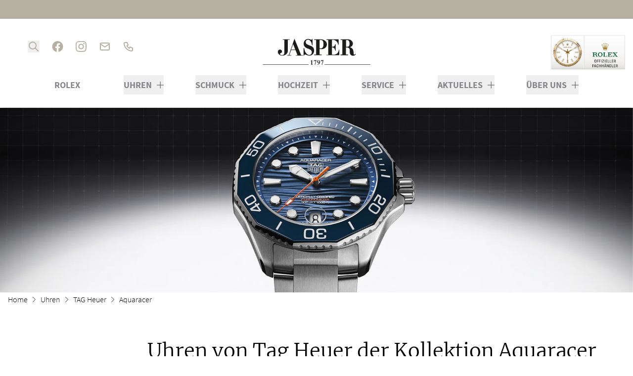

--- FILE ---
content_type: text/html; charset=UTF-8
request_url: https://www.jasper-juweliere.de/uhren/tag-heuer/aquaracer
body_size: 24726
content:

<!DOCTYPE html>
<html lang="de"
      :class="$store.bodyScroll.lock && 'body-scroll-lock'"
      x-data="{ newPage: '', pages: JSON.parse(localStorage.getItem('pages') || '[{&quot;id&quot;:&quot;&quot;,&quot;type&quot;:&quot;&quot;,&quot;title&quot;:&quot;&quot;,&quot;url&quot;:&quot;&quot;,&quot;sku&quot;:&quot;&quot;},{&quot;id&quot;:&quot;&quot;,&quot;type&quot;:&quot;&quot;,&quot;title&quot;:&quot;&quot;,&quot;url&quot;:&quot;&quot;,&quot;sku&quot;:&quot;&quot;}]') }"
      x-init ="(pages.length > 2) ? pages.pop():'';  (pages.length < 1 || pages[0].id != '58af9fef-8b1f-402f-aedd-c24bd5e9d775') ? localStorage.setItem('pages', JSON.stringify(pages = [].concat( {&quot;id&quot;:&quot;58af9fef-8b1f-402f-aedd-c24bd5e9d775&quot;,&quot;type&quot;:&quot;page&quot;,&quot;title&quot;:&quot;Aquaracer&quot;,&quot;url&quot;:&quot;https:\/\/www.jasper-juweliere.de\/uhren\/tag-heuer\/aquaracer&quot;,&quot;sku&quot;:&quot;&quot;}, pages ))) : '';"
        >
<head>
<meta name="google-site-verification" content="7MgqRTyqoHVXSQ9rVpIZL6Vk9_NWH1LtK0h2x5m9-A0" /><meta name="facebook-domain-verification" content="enk0tuhc67mx6qmh3n3k2l1s8ilec5" />
    <meta charset="utf-8">
    <meta http-equiv="X-UA-Compatible" content="IE=edge">
    <meta name="viewport" content="width=device-width, initial-scale=1">

            
                                                                                                                                                                                                                                                                                                                                                                                                                                                                                                                                                                                                                                                                                                                <title>
                        TAG Heuer Aquaracer Uhren bei Juwelier Jasper | Jasper
                    </title><meta name="description" content="TAG Heuer Uhren im Online-Shop &amp; in Erfurt: ✓Offizieller TAG Heuer Händler ✓Expressversand gratis ✓Zertifizierter Service ✓Tradition seit 1797"><meta name="robots" content="index,follow">                    <link rel="canonical"
                          href="https://www.jasper-juweliere.de/uhren/tag-heuer/aquaracer"/>
                
                                    
                                                                            
        
                
    
    
            
                    
    <!-- Schema Data -->
        <script type="application/ld+json">
        {
            "@context": "http://schema.org",
            "@type": "BreadcrumbList",
            "itemListElement": [
                            {
                "@type": "ListItem",
                "position": 1,
                "item": {
                    "@id": "https://www.jasper-juweliere.de/",
                    "name": "Home"
                    }
                },
                        {
                "@type": "ListItem",
                "position": 2,
                "item": {
                    "@id": "https://www.jasper-juweliere.de/uhren",
                    "name": "Uhren"
                    }
                },
                        {
                "@type": "ListItem",
                "position": 3,
                "item": {
                    "@id": "https://www.jasper-juweliere.de/uhren/tag-heuer",
                    "name": "TAG Heuer"
                    }
                },
                        {
                "@type": "ListItem",
                "position": 4,
                "item": {
                    "@id": "https://www.jasper-juweliere.de/uhren/tag-heuer/aquaracer",
                    "name": "Aquaracer"
                    }
                }
                    ]
        }
    </script>
    
                
        <script type="application/ld+json">
            {
            "@context": "https://schema.org",
              "@type": "ItemList",
              "numberOfItems": 36,
              "itemListElement": [
                            
                                                                                                                                                                                                                                                                                            
                                    {
                        "@type": "ListItem",
                        "position": 1,
                        "item": {
                            "@type": "Product",
                            "name": "TAG\u0020HEUER\u0020AQUARACER\u0020PROFESSIONAL\u0020200\u0020SOLARGRAPH",
                            "image": "https://www.jasper-juweliere.de/cdn/960x960/a/f/b/b/afbb261ffea2f9a1585dbabf99a898cde77d1c1e_WBP1113.BA0000_01.jpg",
                            "url": "https://www.jasper-juweliere.de/produkte/tag-heuer-wbp1113-ba0000",
                            "brand": {
                                "@type": "Brand",
                                "name": "TAG\u0020Heuer"
                            },
                            "description": "Solar, Blau",
                            "mpn": "WBP1113.BA0000",
                            "sku": "tag-heuer-wbp1113-ba0000",
                            "offers": {
                                "@type": "Offer",
                                "priceCurrency": "EUR",
                                "price": 2800.00,
                                "availability": "https://schema.org/InStock",
                                "itemCondition": "https://schema.org/NewCondition",
                                "url": "https://www.jasper-juweliere.de/produkte/tag-heuer-wbp1113-ba0000"
                            }
                        }
                    },
                            
                                                                                                                                                                                                                                                                                            
                                    {
                        "@type": "ListItem",
                        "position": 2,
                        "item": {
                            "@type": "Product",
                            "name": "TAG\u0020HEUER\u0020AQUARACER\u0020PROFESSIONAL\u0020200\u0020SOLARGRAPH",
                            "image": "https://www.jasper-juweliere.de/cdn/960x960/7/d/3/4/7d3439e143a3dc0122dd620f65090d1fdc693565_WBP1311.BA0005_01.jpg",
                            "url": "https://www.jasper-juweliere.de/produkte/tag-heuer-wbp1311-ba0005",
                            "brand": {
                                "@type": "Brand",
                                "name": "TAG\u0020Heuer"
                            },
                            "description": "Quarzwerk, Blau",
                            "mpn": "WBP1311.BA0005",
                            "sku": "tag-heuer-wbp1311-ba0005",
                            "offers": {
                                "@type": "Offer",
                                "priceCurrency": "EUR",
                                "price": 2550.00,
                                "availability": "https://schema.org/InStock",
                                "itemCondition": "https://schema.org/NewCondition",
                                "url": "https://www.jasper-juweliere.de/produkte/tag-heuer-wbp1311-ba0005"
                            }
                        }
                    },
                            
                                                                                                                                                                                                                                                                                            
                                    {
                        "@type": "ListItem",
                        "position": 3,
                        "item": {
                            "@type": "Product",
                            "name": "TAG\u0020HEUER\u0020AQUARACER\u0020PROFESSIONAL\u0020200\u0020SOLARGRAPH",
                            "image": "https://www.jasper-juweliere.de/cdn/960x960/4/7/8/3/478363f299dbdc8f9222049e05cfde463f130572_WBP1312.BA0005_01.jpg",
                            "url": "https://www.jasper-juweliere.de/produkte/tag-heuer-wbp1312-ba0005",
                            "brand": {
                                "@type": "Brand",
                                "name": "TAG\u0020Heuer"
                            },
                            "description": "Quarzwerk, Perlmutt hell",
                            "mpn": "WBP1312.BA0005",
                            "sku": "tag-heuer-wbp1312-ba0005",
                            "offers": {
                                "@type": "Offer",
                                "priceCurrency": "EUR",
                                "price": 2750.00,
                                "availability": "https://schema.org/InStock",
                                "itemCondition": "https://schema.org/NewCondition",
                                "url": "https://www.jasper-juweliere.de/produkte/tag-heuer-wbp1312-ba0005"
                            }
                        }
                    },
                            
                                                                                                                                                                                                                                                                                            
                                    {
                        "@type": "ListItem",
                        "position": 4,
                        "item": {
                            "@type": "Product",
                            "name": "TAG\u0020HEUER\u0020AQUARACER\u0020PROFESSIONAL\u0020200\u0020SOLARGRAPH",
                            "image": "https://www.jasper-juweliere.de/cdn/960x960/e/c/e/4/ece4f308ee41916047123e42203ff78e2a25ddd0_WBP1313.BA0005_01.jpg",
                            "url": "https://www.jasper-juweliere.de/produkte/tag-heuer-wbp1313-ba0005",
                            "brand": {
                                "@type": "Brand",
                                "name": "TAG\u0020Heuer"
                            },
                            "description": "Quarzwerk, Perlmutt hell",
                            "mpn": "WBP1313.BA0005",
                            "sku": "tag-heuer-wbp1313-ba0005",
                            "offers": {
                                "@type": "Offer",
                                "priceCurrency": "EUR",
                                "price": 3400.00,
                                "availability": "https://schema.org/InStock",
                                "itemCondition": "https://schema.org/NewCondition",
                                "url": "https://www.jasper-juweliere.de/produkte/tag-heuer-wbp1313-ba0005"
                            }
                        }
                    },
                            
                                                                                                                                                                                                                                                                                            
                                    {
                        "@type": "ListItem",
                        "position": 5,
                        "item": {
                            "@type": "Product",
                            "name": "TAG\u0020HEUER\u0020AQUARACER\u0020PROFESSIONAL\u0020200\u0020SOLARGRAPH",
                            "image": "https://www.jasper-juweliere.de/cdn/960x960/b/f/5/3/bf538bc290a32042f60dd8e4d7fcfd38945fed9f_WBP1315.BA0005_01.jpg",
                            "url": "https://www.jasper-juweliere.de/produkte/tag-heuer-wbp1315-ba0005",
                            "brand": {
                                "@type": "Brand",
                                "name": "TAG\u0020Heuer"
                            },
                            "description": "Quarzwerk, Türkis",
                            "mpn": "WBP1315.BA0005",
                            "sku": "tag-heuer-wbp1315-ba0005",
                            "offers": {
                                "@type": "Offer",
                                "priceCurrency": "EUR",
                                "price": 2550.00,
                                "availability": "https://schema.org/InStock",
                                "itemCondition": "https://schema.org/NewCondition",
                                "url": "https://www.jasper-juweliere.de/produkte/tag-heuer-wbp1315-ba0005"
                            }
                        }
                    },
                            
                                                                                                                                                                                                                                                                                            
                                    {
                        "@type": "ListItem",
                        "position": 6,
                        "item": {
                            "@type": "Product",
                            "name": "TAG\u0020HEUER\u0020AQUARACER\u0020PROFESSIONAL\u0020200",
                            "image": "https://www.jasper-juweliere.de/cdn/960x960/c/0/8/c/c08ccdadd7b04f1fb56fa47e2b264f3c42dc144a_WBP1415.BA0622_01.jpg",
                            "url": "https://www.jasper-juweliere.de/produkte/tag-heuer-wbp1415-ba0622",
                            "brand": {
                                "@type": "Brand",
                                "name": "TAG\u0020Heuer"
                            },
                            "description": "Quarzwerk, Blau",
                            "mpn": "WBP1415.BA0622",
                            "sku": "tag-heuer-wbp1415-ba0622",
                            "offers": {
                                "@type": "Offer",
                                "priceCurrency": "EUR",
                                "price": 2250.00,
                                "availability": "https://schema.org/InStock",
                                "itemCondition": "https://schema.org/NewCondition",
                                "url": "https://www.jasper-juweliere.de/produkte/tag-heuer-wbp1415-ba0622"
                            }
                        }
                    },
                            
                                                                                                                                                                                                                                                                                            
                                    {
                        "@type": "ListItem",
                        "position": 7,
                        "item": {
                            "@type": "Product",
                            "name": "TAG\u0020HEUER\u0020AQUARACER\u0020PROFESSIONAL\u0020200\u0020DATE",
                            "image": "https://www.jasper-juweliere.de/cdn/960x960/8/f/8/4/8f849d984ae59da4707c784f9140e83a6e91e96c_WBP2111.BA0627_01_PROD_739_Tag_Heuer_2000x2000_40mm.jpg",
                            "url": "https://www.jasper-juweliere.de/produkte/tag-heuer-wbp2111-ba0627",
                            "brand": {
                                "@type": "Brand",
                                "name": "TAG\u0020Heuer"
                            },
                            "description": "Automatik, Blau",
                            "mpn": "WBP2111.BA0627",
                            "sku": "tag-heuer-wbp2111-ba0627",
                            "offers": {
                                "@type": "Offer",
                                "priceCurrency": "EUR",
                                "price": 3350.00,
                                "availability": "https://schema.org/InStock",
                                "itemCondition": "https://schema.org/NewCondition",
                                "url": "https://www.jasper-juweliere.de/produkte/tag-heuer-wbp2111-ba0627"
                            }
                        }
                    },
                            
                                                                                                                                                                                                                                                                                            
                                    {
                        "@type": "ListItem",
                        "position": 8,
                        "item": {
                            "@type": "Product",
                            "name": "TAG\u0020HEUER\u0020AQUARACER\u0020PROFESSIONAL\u0020300\u0020DATE",
                            "image": "https://www.jasper-juweliere.de/cdn/960x960/4/4/d/0/44d0b72fa889cbdbf90e3fde1fc93a5512292d9f_WBP231B.BA0618_36mm.jpg",
                            "url": "https://www.jasper-juweliere.de/produkte/tag-heuer-wbp231b-ba0618",
                            "brand": {
                                "@type": "Brand",
                                "name": "TAG\u0020Heuer"
                            },
                            "description": "Automatik, Blau",
                            "mpn": "WBP231B.BA0618",
                            "sku": "tag-heuer-wbp231b-ba0618",
                            "offers": {
                                "@type": "Offer",
                                "priceCurrency": "EUR",
                                "price": 4400.00,
                                "availability": "https://schema.org/InStock",
                                "itemCondition": "https://schema.org/NewCondition",
                                "url": "https://www.jasper-juweliere.de/produkte/tag-heuer-wbp231b-ba0618"
                            }
                        }
                    },
                            
                                                                                                                                                                                                                                                                                            
                                    {
                        "@type": "ListItem",
                        "position": 9,
                        "item": {
                            "@type": "Product",
                            "name": "TAG\u0020HEUER\u0020AQUARACER\u0020PROFESSIONAL\u0020300\u0020DATE",
                            "image": "https://www.jasper-juweliere.de/cdn/960x960/5/9/f/8/59f84d2547072d9abbb9c9fee94ce34d529f43bf_WBP231D.BA0626_36mm.jpg",
                            "url": "https://www.jasper-juweliere.de/produkte/tag-heuer-wbp231d-ba0626",
                            "brand": {
                                "@type": "Brand",
                                "name": "TAG\u0020Heuer"
                            },
                            "description": "Automatik, Schwarz",
                            "mpn": "WBP231D.BA0626",
                            "sku": "tag-heuer-wbp231d-ba0626",
                            "offers": {
                                "@type": "Offer",
                                "priceCurrency": "EUR",
                                "price": 3800.00,
                                "availability": "https://schema.org/InStock",
                                "itemCondition": "https://schema.org/NewCondition",
                                "url": "https://www.jasper-juweliere.de/produkte/tag-heuer-wbp231d-ba0626"
                            }
                        }
                    },
                            
                                                                                                                                                                                                                                                                                            
                                    {
                        "@type": "ListItem",
                        "position": 10,
                        "item": {
                            "@type": "Product",
                            "name": "TAG\u0020HEUER\u0020AQUARACER\u0020PROFESSIONAL\u0020300\u0020DATE",
                            "image": "https://www.jasper-juweliere.de/cdn/960x960/c/f/a/f/cfafe66d805df6ba9ba5f42b7bf050297d25f870_WBP231C.BA0626_36mm.jpg",
                            "url": "https://www.jasper-juweliere.de/produkte/tag-heuer-wbp231c-ba0626",
                            "brand": {
                                "@type": "Brand",
                                "name": "TAG\u0020Heuer"
                            },
                            "description": "Automatik, Silber",
                            "mpn": "WBP231C.BA0626",
                            "sku": "tag-heuer-wbp231c-ba0626",
                            "offers": {
                                "@type": "Offer",
                                "priceCurrency": "EUR",
                                "price": 3800.00,
                                "availability": "https://schema.org/InStock",
                                "itemCondition": "https://schema.org/NewCondition",
                                "url": "https://www.jasper-juweliere.de/produkte/tag-heuer-wbp231c-ba0626"
                            }
                        }
                    },
                            
                                                                                                                                                                                                                                                                                            
                                    {
                        "@type": "ListItem",
                        "position": 11,
                        "item": {
                            "@type": "Product",
                            "name": "TAG\u0020HEUER\u0020AQUARACER\u0020PROFESSIONAL\u0020300\u0020DATE",
                            "image": "https://www.jasper-juweliere.de/cdn/960x960/5/5/c/6/55c6201cb8290a5e7eea5c969f5cdd86845fb628_WBP231G.FT6226_01.jpg",
                            "url": "https://www.jasper-juweliere.de/produkte/tag-heuer-wbp231g-ft6226",
                            "brand": {
                                "@type": "Brand",
                                "name": "TAG\u0020Heuer"
                            },
                            "description": "Automatik, Türkis",
                            "mpn": "WBP231G.FT6226",
                            "sku": "tag-heuer-wbp231g-ft6226",
                            "offers": {
                                "@type": "Offer",
                                "priceCurrency": "EUR",
                                "price": 4200.00,
                                "availability": "https://schema.org/InStock",
                                "itemCondition": "https://schema.org/NewCondition",
                                "url": "https://www.jasper-juweliere.de/produkte/tag-heuer-wbp231g-ft6226"
                            }
                        }
                    },
                            
                                                                                                                                                                                                                                                                                            
                                    {
                        "@type": "ListItem",
                        "position": 12,
                        "item": {
                            "@type": "Product",
                            "name": "TAG\u0020HEUER\u0020AQUARACER\u0020PROFESSIONAL\u0020300\u0020DATE",
                            "image": "https://www.jasper-juweliere.de/cdn/960x960/a/7/e/6/a7e6b27ae2cb8bac646fee6028a08f0c89f871db_WBP5110.BA0013_01.jpg",
                            "url": "https://www.jasper-juweliere.de/produkte/tag-heuer-wbp5110-ba0013",
                            "brand": {
                                "@type": "Brand",
                                "name": "TAG\u0020Heuer"
                            },
                            "description": "Automatik, Schwarz",
                            "mpn": "WBP5110.BA0013",
                            "sku": "tag-heuer-wbp5110-ba0013",
                            "offers": {
                                "@type": "Offer",
                                "priceCurrency": "EUR",
                                "price": 4550.00,
                                "availability": "https://schema.org/InStock",
                                "itemCondition": "https://schema.org/NewCondition",
                                "url": "https://www.jasper-juweliere.de/produkte/tag-heuer-wbp5110-ba0013"
                            }
                        }
                    },
                            
                                                                                                                                                                                                                                                                                            
                                    {
                        "@type": "ListItem",
                        "position": 13,
                        "item": {
                            "@type": "Product",
                            "name": "TAG\u0020HEUER\u0020AQUARACER\u0020PROFESSIONAL\u0020300\u0020GMT",
                            "image": "https://www.jasper-juweliere.de/cdn/960x960/e/9/1/2/e912a483d183b2489e6e1668afe71866742da654_WBP5114.BA0013_01.jpg",
                            "url": "https://www.jasper-juweliere.de/produkte/tag-heuer-wbp5114-ba0013",
                            "brand": {
                                "@type": "Brand",
                                "name": "TAG\u0020Heuer"
                            },
                            "description": "Automatik, Blau",
                            "mpn": "WBP5114.BA0013",
                            "sku": "tag-heuer-wbp5114-ba0013",
                            "offers": {
                                "@type": "Offer",
                                "priceCurrency": "EUR",
                                "price": 4950.00,
                                "availability": "https://schema.org/InStock",
                                "itemCondition": "https://schema.org/NewCondition",
                                "url": "https://www.jasper-juweliere.de/produkte/tag-heuer-wbp5114-ba0013"
                            }
                        }
                    },
                            
                                                                                                                                                                                                                                                                                            
                                    {
                        "@type": "ListItem",
                        "position": 14,
                        "item": {
                            "@type": "Product",
                            "name": "TAG\u0020HEUER\u0020AQUARACER\u0020PROFESSIONAL\u0020300\u0020GMT",
                            "image": "https://www.jasper-juweliere.de/cdn/960x960/a/d/b/4/adb44624e3ee6aec8148dd33a5615fd9bad626f1_WBP5115.BA0013_01.jpg",
                            "url": "https://www.jasper-juweliere.de/produkte/tag-heuer-wbp5115-ba0013",
                            "brand": {
                                "@type": "Brand",
                                "name": "TAG\u0020Heuer"
                            },
                            "description": "Automatik, Grün",
                            "mpn": "WBP5115.BA0013",
                            "sku": "tag-heuer-wbp5115-ba0013",
                            "offers": {
                                "@type": "Offer",
                                "priceCurrency": "EUR",
                                "price": 4950.00,
                                "availability": "https://schema.org/InStock",
                                "itemCondition": "https://schema.org/NewCondition",
                                "url": "https://www.jasper-juweliere.de/produkte/tag-heuer-wbp5115-ba0013"
                            }
                        }
                    },
                            
                                                                                                                                                                                                                                                                                            
                                    {
                        "@type": "ListItem",
                        "position": 15,
                        "item": {
                            "@type": "Product",
                            "name": "TAG\u0020HEUER\u0020AQUARACER\u0020PROFESSIONAL\u0020300\u0020DATE",
                            "image": "https://www.jasper-juweliere.de/cdn/960x960/a/6/0/3/a60376f483c0ae5fbf21cbd49c6cfdfdfbc74793_WBP5116.BA0013_01.jpg",
                            "url": "https://www.jasper-juweliere.de/produkte/tag-heuer-wbp5116-ba0013",
                            "brand": {
                                "@type": "Brand",
                                "name": "TAG\u0020Heuer"
                            },
                            "description": "Automatik, Grün",
                            "mpn": "WBP5116.BA0013",
                            "sku": "tag-heuer-wbp5116-ba0013",
                            "offers": {
                                "@type": "Offer",
                                "priceCurrency": "EUR",
                                "price": 4550.00,
                                "availability": "https://schema.org/InStock",
                                "itemCondition": "https://schema.org/NewCondition",
                                "url": "https://www.jasper-juweliere.de/produkte/tag-heuer-wbp5116-ba0013"
                            }
                        }
                    },
                            
                                                                                                                                                                                                                                                                                            
                                    {
                        "@type": "ListItem",
                        "position": 16,
                        "item": {
                            "@type": "Product",
                            "name": "TAG\u0020HEUER\u0020AQUARACER\u0020DATE",
                            "image": "https://www.jasper-juweliere.de/cdn/960x960/3/9/6/2/39629191794e179e7d31f261a80454b7d1d4e65e_WBD1322.BB0320_01.jpg",
                            "url": "https://www.jasper-juweliere.de/produkte/tag-heuer-wbd1322-bb0320",
                            "brand": {
                                "@type": "Brand",
                                "name": "TAG\u0020Heuer"
                            },
                            "description": "Quarzwerk, Perlmutt hell",
                            "mpn": "WBD1322.BB0320",
                            "sku": "tag-heuer-wbd1322-bb0320",
                            "offers": {
                                "@type": "Offer",
                                "priceCurrency": "EUR",
                                "price": 4400.00,
                                "availability": "https://schema.org/OutOfStock",
                                "itemCondition": "https://schema.org/NewCondition",
                                "url": "https://www.jasper-juweliere.de/produkte/tag-heuer-wbd1322-bb0320"
                            }
                        }
                    },
                            
                                                                                                                                                                                                                                                                                            
                                    {
                        "@type": "ListItem",
                        "position": 17,
                        "item": {
                            "@type": "Product",
                            "name": "TAG\u0020HEUER\u0020AQUARACER\u0020PROFESSIONAL\u0020300\u0020DATE",
                            "image": "https://www.jasper-juweliere.de/cdn/960x960/5/6/d/e/56de593fdb25d47c2e2d7c2e309a65e6d68d199a_WBP201D__4_.jpg",
                            "url": "https://www.jasper-juweliere.de/produkte/tag-heuer-wbp201d-ft6197",
                            "brand": {
                                "@type": "Brand",
                                "name": "TAG\u0020Heuer"
                            },
                            "description": "Automatik, Weiß",
                            "mpn": "WBP201D.FT6197",
                            "sku": "tag-heuer-wbp201d-ft6197",
                            "offers": {
                                "@type": "Offer",
                                "priceCurrency": "EUR",
                                "price": 4650.00,
                                "availability": "https://schema.org/OutOfStock",
                                "itemCondition": "https://schema.org/NewCondition",
                                "url": "https://www.jasper-juweliere.de/produkte/tag-heuer-wbp201d-ft6197"
                            }
                        }
                    },
                            
                                                                                                                                                                                                                                                                                            
                                    {
                        "@type": "ListItem",
                        "position": 18,
                        "item": {
                            "@type": "Product",
                            "name": "TAG\u0020HEUER\u0020AQUARACER\u0020PROFESSIONAL\u0020200",
                            "image": "https://www.jasper-juweliere.de/cdn/960x960/6/a/6/3/6a638975a67a1b7d08977ab2b6ba8cf9eca8374f_WBP1110.BA0627_01_PROD_739_Tag_Heuer_2000x2000_40mm.jpg",
                            "url": "https://www.jasper-juweliere.de/produkte/tag-heuer-wbp1110-ba0627",
                            "brand": {
                                "@type": "Brand",
                                "name": "TAG\u0020Heuer"
                            },
                            "description": "Quarzwerk, Schwarz",
                            "mpn": "WBP1110.BA0627",
                            "sku": "tag-heuer-wbp1110-ba0627",
                            "offers": {
                                "@type": "Offer",
                                "priceCurrency": "EUR",
                                "price": 2600.00,
                                "availability": "https://schema.org/OutOfStock",
                                "itemCondition": "https://schema.org/NewCondition",
                                "url": "https://www.jasper-juweliere.de/produkte/tag-heuer-wbp1110-ba0627"
                            }
                        }
                    },
                            
                                                                                                                                                                                                                                                                                            
                                    {
                        "@type": "ListItem",
                        "position": 19,
                        "item": {
                            "@type": "Product",
                            "name": "TAG\u0020HEUER\u0020AQUARACER\u0020PROFESSIONAL\u0020200",
                            "image": "https://www.jasper-juweliere.de/cdn/960x960/6/6/9/3/6693b6009f2facffb8b3427916db8caacead74dd_WBP1111.BA0627_01_PROD_739_Tag_Heuer_2000x2000_40mm.jpg",
                            "url": "https://www.jasper-juweliere.de/produkte/tag-heuer-wbp1111-ba0627",
                            "brand": {
                                "@type": "Brand",
                                "name": "TAG\u0020Heuer"
                            },
                            "description": "Quarzwerk, Silber",
                            "mpn": "WBP1111.BA0627",
                            "sku": "tag-heuer-wbp1111-ba0627",
                            "offers": {
                                "@type": "Offer",
                                "priceCurrency": "EUR",
                                "price": 2600.00,
                                "availability": "https://schema.org/OutOfStock",
                                "itemCondition": "https://schema.org/NewCondition",
                                "url": "https://www.jasper-juweliere.de/produkte/tag-heuer-wbp1111-ba0627"
                            }
                        }
                    },
                            
                                                                                                                                                                                                                                                                                            
                                    {
                        "@type": "ListItem",
                        "position": 20,
                        "item": {
                            "@type": "Product",
                            "name": "TAG\u0020HEUER\u0020AQUARACER\u0020PROFESSIONAL\u0020200",
                            "image": "https://www.jasper-juweliere.de/cdn/960x960/6/3/8/3/638317e278d583547d7491909193d92c8206b8e9_WBP1410.BA0622_01_PROD_739_Tag_Heuer_2000x2000_30mm.jpg",
                            "url": "https://www.jasper-juweliere.de/produkte/tag-heuer-wbp1410-ba0622",
                            "brand": {
                                "@type": "Brand",
                                "name": "TAG\u0020Heuer"
                            },
                            "description": "Quarzwerk, Schwarz",
                            "mpn": "WBP1410.BA0622",
                            "sku": "tag-heuer-wbp1410-ba0622",
                            "offers": {
                                "@type": "Offer",
                                "priceCurrency": "EUR",
                                "price": 2250.00,
                                "availability": "https://schema.org/OutOfStock",
                                "itemCondition": "https://schema.org/NewCondition",
                                "url": "https://www.jasper-juweliere.de/produkte/tag-heuer-wbp1410-ba0622"
                            }
                        }
                    },
                            
                                                                                                                                                                                                                                                                                            
                                    {
                        "@type": "ListItem",
                        "position": 21,
                        "item": {
                            "@type": "Product",
                            "name": "TAG\u0020HEUER\u0020AQUARACER\u0020PROFESSIONAL\u0020200",
                            "image": "https://www.jasper-juweliere.de/cdn/960x960/1/3/5/4/13542b59581e05b350f49191be8f8ed264b58363_WBP1411.BA0622_01_PROD_739_Tag_Heuer_2000x2000_30mm.jpg",
                            "url": "https://www.jasper-juweliere.de/produkte/tag-heuer-wbp1411-ba0622",
                            "brand": {
                                "@type": "Brand",
                                "name": "TAG\u0020Heuer"
                            },
                            "description": "Quarzwerk, Silber",
                            "mpn": "WBP1411.BA0622",
                            "sku": "tag-heuer-wbp1411-ba0622",
                            "offers": {
                                "@type": "Offer",
                                "priceCurrency": "EUR",
                                "price": 2250.00,
                                "availability": "https://schema.org/OutOfStock",
                                "itemCondition": "https://schema.org/NewCondition",
                                "url": "https://www.jasper-juweliere.de/produkte/tag-heuer-wbp1411-ba0622"
                            }
                        }
                    },
                            
                                                                                                                                                                                                                                                                                            
                                    {
                        "@type": "ListItem",
                        "position": 22,
                        "item": {
                            "@type": "Product",
                            "name": "TAG\u0020HEUER\u0020AQUARACER\u0020PROFESSIONAL\u0020200",
                            "image": "https://www.jasper-juweliere.de/cdn/960x960/5/f/5/7/5f57ff013c6dccddbc5213760d10789f257251f3_WBP1416.BA0622_01_PROD_739_Tag_Heuer_2000x2000_30mm.jpg",
                            "url": "https://www.jasper-juweliere.de/produkte/tag-heuer-wbp1416-ba0622",
                            "brand": {
                                "@type": "Brand",
                                "name": "TAG\u0020Heuer"
                            },
                            "description": "Quarzwerk, Perlmutt hell",
                            "mpn": "WBP1416.BA0622",
                            "sku": "tag-heuer-wbp1416-ba0622",
                            "offers": {
                                "@type": "Offer",
                                "priceCurrency": "EUR",
                                "price": 3000.00,
                                "availability": "https://schema.org/OutOfStock",
                                "itemCondition": "https://schema.org/NewCondition",
                                "url": "https://www.jasper-juweliere.de/produkte/tag-heuer-wbp1416-ba0622"
                            }
                        }
                    },
                            
                                                                                                                                                                                                                                                                                            
                                    {
                        "@type": "ListItem",
                        "position": 23,
                        "item": {
                            "@type": "Product",
                            "name": "TAG\u0020HEUER\u0020AQUARACER\u0020PROFESSIONAL\u0020200",
                            "image": "https://www.jasper-juweliere.de/cdn/960x960/1/1/e/8/11e8e8edc079c3435c179e305a29392bab5d3424_WBP1417.BA0622_01_PROD_739_Tag_Heuer_2000x2000_30mm.jpg",
                            "url": "https://www.jasper-juweliere.de/produkte/tag-heuer-wbp1417-ba0622",
                            "brand": {
                                "@type": "Brand",
                                "name": "TAG\u0020Heuer"
                            },
                            "description": "Quarzwerk, Perlmutt hell",
                            "mpn": "WBP1417.BA0622",
                            "sku": "tag-heuer-wbp1417-ba0622",
                            "offers": {
                                "@type": "Offer",
                                "priceCurrency": "EUR",
                                "price": 5200.00,
                                "availability": "https://schema.org/OutOfStock",
                                "itemCondition": "https://schema.org/NewCondition",
                                "url": "https://www.jasper-juweliere.de/produkte/tag-heuer-wbp1417-ba0622"
                            }
                        }
                    },
                            
                                                                                                                                                                                                                                                                                            
                                    {
                        "@type": "ListItem",
                        "position": 24,
                        "item": {
                            "@type": "Product",
                            "name": "TAG\u0020HEUER\u0020AQUARACER\u0020PROFESSIONAL\u0020200\u0020DATE",
                            "image": "https://www.jasper-juweliere.de/cdn/960x960/4/7/6/3/47632a221e63c21088465d6b07223358fe3eace9_WBP2110.BA0627_01_PROD_739_Tag_Heuer_2000x2000_40mm.jpg",
                            "url": "https://www.jasper-juweliere.de/produkte/tag-heuer-wbp2110-ba0627",
                            "brand": {
                                "@type": "Brand",
                                "name": "TAG\u0020Heuer"
                            },
                            "description": "Automatik, Schwarz",
                            "mpn": "WBP2110.BA0627",
                            "sku": "tag-heuer-wbp2110-ba0627",
                            "offers": {
                                "@type": "Offer",
                                "priceCurrency": "EUR",
                                "price": 3350.00,
                                "availability": "https://schema.org/OutOfStock",
                                "itemCondition": "https://schema.org/NewCondition",
                                "url": "https://www.jasper-juweliere.de/produkte/tag-heuer-wbp2110-ba0627"
                            }
                        }
                    },
                            
                                                                                                                                                                                                                                                                                            
                                    {
                        "@type": "ListItem",
                        "position": 25,
                        "item": {
                            "@type": "Product",
                            "name": "TAG\u0020HEUER\u0020AQUARACER\u0020PROFESSIONAL\u0020200\u0020DATE",
                            "image": "https://www.jasper-juweliere.de/cdn/960x960/1/6/1/6/161673564cd3e20d3b37547ed9fc5b3bafc3cf70_WBP2411.BA0622_01_PROD_739_Tag_Heuer_2000x2000_30mm.jpg",
                            "url": "https://www.jasper-juweliere.de/produkte/tag-heuer-wbp2411-ba0622",
                            "brand": {
                                "@type": "Brand",
                                "name": "TAG\u0020Heuer"
                            },
                            "description": "Automatik, Perlmutt dunkel",
                            "mpn": "WBP2411.BA0622",
                            "sku": "tag-heuer-wbp2411-ba0622",
                            "offers": {
                                "@type": "Offer",
                                "priceCurrency": "EUR",
                                "price": 3850.00,
                                "availability": "https://schema.org/OutOfStock",
                                "itemCondition": "https://schema.org/NewCondition",
                                "url": "https://www.jasper-juweliere.de/produkte/tag-heuer-wbp2411-ba0622"
                            }
                        }
                    },
                            
                                                                                                                                                                                                                                                                                            
                                    {
                        "@type": "ListItem",
                        "position": 26,
                        "item": {
                            "@type": "Product",
                            "name": "TAG\u0020HEUER\u0020AQUARACER\u0020PROFESSIONAL\u0020200\u0020DATE",
                            "image": "https://www.jasper-juweliere.de/cdn/960x960/d/c/0/8/dc08c77b6c2a40b6ae557fe4a13f6d5302369709_WBP2410.BA0622_01_PROD_739_Tag_Heuer_2000x2000_30mm.jpg",
                            "url": "https://www.jasper-juweliere.de/produkte/tag-heuer-wbp2410-ba0622",
                            "brand": {
                                "@type": "Brand",
                                "name": "TAG\u0020Heuer"
                            },
                            "description": "Automatik, Schwarz",
                            "mpn": "WBP2410.BA0622",
                            "sku": "tag-heuer-wbp2410-ba0622",
                            "offers": {
                                "@type": "Offer",
                                "priceCurrency": "EUR",
                                "price": 3850.00,
                                "availability": "https://schema.org/OutOfStock",
                                "itemCondition": "https://schema.org/NewCondition",
                                "url": "https://www.jasper-juweliere.de/produkte/tag-heuer-wbp2410-ba0622"
                            }
                        }
                    },
                            
                                                                                                                                                                                                                                                                                            
                                    {
                        "@type": "ListItem",
                        "position": 27,
                        "item": {
                            "@type": "Product",
                            "name": "TAG\u0020HEUER\u0020AQUARACER\u0020PROFESSIONAL\u0020300\u0020DATE",
                            "image": "https://www.jasper-juweliere.de/cdn/960x960/c/c/4/a/cc4a9aab9335db92043b48c044020eca3b26b2ba_WBP231J.BA0618_01.jpg",
                            "url": "https://www.jasper-juweliere.de/produkte/tag-heuer-wbp231j-ba0618",
                            "brand": {
                                "@type": "Brand",
                                "name": "TAG\u0020Heuer"
                            },
                            "description": "Automatik, Pink",
                            "mpn": "WBP231J.BA0618",
                            "sku": "tag-heuer-wbp231j-ba0618",
                            "offers": {
                                "@type": "Offer",
                                "priceCurrency": "EUR",
                                "price": 4400.00,
                                "availability": "https://schema.org/OutOfStock",
                                "itemCondition": "https://schema.org/NewCondition",
                                "url": "https://www.jasper-juweliere.de/produkte/tag-heuer-wbp231j-ba0618"
                            }
                        }
                    },
                            
                                                                                                                                                                                                                                                                                            
                                    {
                        "@type": "ListItem",
                        "position": 28,
                        "item": {
                            "@type": "Product",
                            "name": "TAG\u0020HEUER\u0020AQUARACER\u0020PROFESSIONAL\u0020200\u0020DATE",
                            "image": "https://www.jasper-juweliere.de/cdn/960x960/d/8/5/a/d85a61ef80d2ceb364458e0ab404d4c26e282851_CBP1110.BA0627_01.jpg",
                            "url": "https://www.jasper-juweliere.de/produkte/tag-heuer-cbp1110-ba0627",
                            "brand": {
                                "@type": "Brand",
                                "name": "TAG\u0020Heuer"
                            },
                            "description": "Quarzwerk, Schwarz",
                            "mpn": "CBP1110.BA0627",
                            "sku": "tag-heuer-cbp1110-ba0627",
                            "offers": {
                                "@type": "Offer",
                                "priceCurrency": "EUR",
                                "price": 3100.00,
                                "availability": "https://schema.org/OutOfStock",
                                "itemCondition": "https://schema.org/NewCondition",
                                "url": "https://www.jasper-juweliere.de/produkte/tag-heuer-cbp1110-ba0627"
                            }
                        }
                    },
                            
                                                                                                                                                                                                                                                                                            
                                    {
                        "@type": "ListItem",
                        "position": 29,
                        "item": {
                            "@type": "Product",
                            "name": "TAG\u0020HEUER\u0020AQUARACER\u0020PROFESSIONAL\u0020200\u0020DATE",
                            "image": "https://www.jasper-juweliere.de/cdn/960x960/a/8/a/2/a8a2014e8580a87d22773f32adaf7ceee8657f73_CBP1112.BA0627_01.jpg",
                            "url": "https://www.jasper-juweliere.de/produkte/tag-heuer-cbp1112-ba0627",
                            "brand": {
                                "@type": "Brand",
                                "name": "TAG\u0020Heuer"
                            },
                            "description": "Quarzwerk, Blau",
                            "mpn": "CBP1112.BA0627",
                            "sku": "tag-heuer-cbp1112-ba0627",
                            "offers": {
                                "@type": "Offer",
                                "priceCurrency": "EUR",
                                "price": 3050.00,
                                "availability": "https://schema.org/OutOfStock",
                                "itemCondition": "https://schema.org/NewCondition",
                                "url": "https://www.jasper-juweliere.de/produkte/tag-heuer-cbp1112-ba0627"
                            }
                        }
                    },
                            
                                                                                                                                                                                                                                                                                            
                                    {
                        "@type": "ListItem",
                        "position": 30,
                        "item": {
                            "@type": "Product",
                            "name": "TAG\u0020HEUER\u0020AQUARACER\u0020PROFESSIONAL\u0020200\u0020DATE",
                            "image": "https://www.jasper-juweliere.de/cdn/960x960/b/7/8/6/b786187a3452716b86ecf185d658ded8f2160b79_WBP2150.FT6210_01.jpg",
                            "url": "https://www.jasper-juweliere.de/produkte/tag-heuer-wbp2150-ft6210",
                            "brand": {
                                "@type": "Brand",
                                "name": "TAG\u0020Heuer"
                            },
                            "description": "Automatik, Blau",
                            "mpn": "WBP2150.FT6210",
                            "sku": "tag-heuer-wbp2150-ft6210",
                            "offers": {
                                "@type": "Offer",
                                "priceCurrency": "EUR",
                                "price": 5800.00,
                                "availability": "https://schema.org/OutOfStock",
                                "itemCondition": "https://schema.org/NewCondition",
                                "url": "https://www.jasper-juweliere.de/produkte/tag-heuer-wbp2150-ft6210"
                            }
                        }
                    },
                            
                                                                                                                                                                                                                                                                                            
                                    {
                        "@type": "ListItem",
                        "position": 31,
                        "item": {
                            "@type": "Product",
                            "name": "TAG\u0020HEUER\u0020AQUARACER\u0020PROFESSIONAL\u0020200\u0020DATE",
                            "image": "https://www.jasper-juweliere.de/cdn/960x960/1/c/f/8/1cf8faa5651420117fa0cbcdc97cd527d0281b9c_WBP2151.FT6199_01.jpg",
                            "url": "https://www.jasper-juweliere.de/produkte/tag-heuer-wbp2151-ft6199",
                            "brand": {
                                "@type": "Brand",
                                "name": "TAG\u0020Heuer"
                            },
                            "description": "Automatik, Schwarz",
                            "mpn": "WBP2151.FT6199",
                            "sku": "tag-heuer-wbp2151-ft6199",
                            "offers": {
                                "@type": "Offer",
                                "priceCurrency": "EUR",
                                "price": 5800.00,
                                "availability": "https://schema.org/OutOfStock",
                                "itemCondition": "https://schema.org/NewCondition",
                                "url": "https://www.jasper-juweliere.de/produkte/tag-heuer-wbp2151-ft6199"
                            }
                        }
                    },
                            
                                                                                                                                                                                                                                                                                            
                                    {
                        "@type": "ListItem",
                        "position": 32,
                        "item": {
                            "@type": "Product",
                            "name": "TAG\u0020HEUER\u0020AQUARACER\u0020PROFESSIONAL\u0020200\u0020DATE",
                            "image": "https://www.jasper-juweliere.de/cdn/960x960/5/d/5/3/5d537b8b350ecbee613d626a82010d2b7e99a3d6_WBP2450.FT6215_01.jpg",
                            "url": "https://www.jasper-juweliere.de/produkte/tag-heuer-wbp2450-ft6215",
                            "brand": {
                                "@type": "Brand",
                                "name": "TAG\u0020Heuer"
                            },
                            "description": "Automatik, Blau",
                            "mpn": "WBP2450.FT6215",
                            "sku": "tag-heuer-wbp2450-ft6215",
                            "offers": {
                                "@type": "Offer",
                                "priceCurrency": "EUR",
                                "price": 5300.00,
                                "availability": "https://schema.org/OutOfStock",
                                "itemCondition": "https://schema.org/NewCondition",
                                "url": "https://www.jasper-juweliere.de/produkte/tag-heuer-wbp2450-ft6215"
                            }
                        }
                    },
                            
                                                                                                                                                                                                                                                                                            
                                    {
                        "@type": "ListItem",
                        "position": 33,
                        "item": {
                            "@type": "Product",
                            "name": "TAG\u0020HEUER\u0020AQUARACER\u0020PROFESSIONAL\u0020200\u0020DATE",
                            "image": "https://www.jasper-juweliere.de/cdn/960x960/4/6/1/2/4612335d01ad58aa72227d2cac82648c59fbd342_WBP2451.FT6200_01.jpg",
                            "url": "https://www.jasper-juweliere.de/produkte/tag-heuer-wbp2451-ft6200",
                            "brand": {
                                "@type": "Brand",
                                "name": "TAG\u0020Heuer"
                            },
                            "description": "Automatik, Schwarz",
                            "mpn": "WBP2451.FT6200",
                            "sku": "tag-heuer-wbp2451-ft6200",
                            "offers": {
                                "@type": "Offer",
                                "priceCurrency": "EUR",
                                "price": 5300.00,
                                "availability": "https://schema.org/OutOfStock",
                                "itemCondition": "https://schema.org/NewCondition",
                                "url": "https://www.jasper-juweliere.de/produkte/tag-heuer-wbp2451-ft6200"
                            }
                        }
                    },
                            
                                                                                                                                                                                                                                                                                            
                                    {
                        "@type": "ListItem",
                        "position": 34,
                        "item": {
                            "@type": "Product",
                            "name": "TAG\u0020HEUER\u0020AQUARACER\u0020PROFESSIONAL\u0020200\u0020SOLARGRAPH",
                            "image": "https://www.jasper-juweliere.de/cdn/960x960/8/9/5/a/895a3c611e668ea426dcf2aa3e1e31e65d6ea6ed_WBP1112.FT6199_01.jpg",
                            "url": "https://www.jasper-juweliere.de/produkte/tag-heuer-wbp1112-ft6199",
                            "brand": {
                                "@type": "Brand",
                                "name": "TAG\u0020Heuer"
                            },
                            "description": "Quarzwerk, Schwarz",
                            "mpn": "WBP1112.FT6199",
                            "sku": "tag-heuer-wbp1112-ft6199",
                            "offers": {
                                "@type": "Offer",
                                "priceCurrency": "EUR",
                                "price": 3550.00,
                                "availability": "https://schema.org/OutOfStock",
                                "itemCondition": "https://schema.org/NewCondition",
                                "url": "https://www.jasper-juweliere.de/produkte/tag-heuer-wbp1112-ft6199"
                            }
                        }
                    },
                            
                                                                                                                                                                                                                                                                                            
                                    {
                        "@type": "ListItem",
                        "position": 35,
                        "item": {
                            "@type": "Product",
                            "name": "TAG\u0020HEUER\u0020AQUARACER\u0020PROFESSIONAL\u0020200\u0020SOLARGRAPH",
                            "image": "https://www.jasper-juweliere.de/cdn/960x960/0/4/3/4/0434e5de8bdb5f616f9c35ceaad5b25c5a6d4686_WBP1180.BF0000_01.jpg",
                            "url": "https://www.jasper-juweliere.de/produkte/tag-heuer-wbp1180-bf0000",
                            "brand": {
                                "@type": "Brand",
                                "name": "TAG\u0020Heuer"
                            },
                            "description": "Quarzwerk, Schwarz",
                            "mpn": "WBP1180.BF0000",
                            "sku": "tag-heuer-wbp1180-bf0000",
                            "offers": {
                                "@type": "Offer",
                                "priceCurrency": "EUR",
                                "price": 3550.00,
                                "availability": "https://schema.org/OutOfStock",
                                "itemCondition": "https://schema.org/NewCondition",
                                "url": "https://www.jasper-juweliere.de/produkte/tag-heuer-wbp1180-bf0000"
                            }
                        }
                    },
                            
                                                                                                                                                                                                                                                                                            
                                    {
                        "@type": "ListItem",
                        "position": 36,
                        "item": {
                            "@type": "Product",
                            "name": "TAG\u0020HEUER\u0020AQUARACER\u0020PROFESSIONAL\u0020300\u0020DATE",
                            "image": "https://www.jasper-juweliere.de/cdn/960x960/d/c/0/9/dc097750f2d06a00e507ae6094b74745090586fa_WBP231K.BA0618_01.jpg",
                            "url": "https://www.jasper-juweliere.de/produkte/tag-heuer-wbp231k-ba0618",
                            "brand": {
                                "@type": "Brand",
                                "name": "TAG\u0020Heuer"
                            },
                            "description": "Automatik, Türkis",
                            "mpn": "WBP231K.BA0618",
                            "sku": "tag-heuer-wbp231k-ba0618",
                            "offers": {
                                "@type": "Offer",
                                "priceCurrency": "EUR",
                                "price": 4400.00,
                                "availability": "https://schema.org/OutOfStock",
                                "itemCondition": "https://schema.org/NewCondition",
                                "url": "https://www.jasper-juweliere.de/produkte/tag-heuer-wbp231k-ba0618"
                            }
                        }
                    }
                        ]
          }
        </script>
    

                    
                                
        <link rel="preload" href="https://www.jasper-juweliere.de/stats/getinfo" as="script" crossorigin="anonymous">
        <script>
            const juwStatsIds = ['6963ddbb-f28a-4296-9b63-2a48fff0cca3', '618776ba-4b20-4008-b9f0-544c2c3263eb'];

            (function() {
                const host = "https://www.jasper-juweliere.de/stats/getinfo";

                function loadUmamiScript(websiteId) {
                    return new Promise((resolve, reject) => {
                        const script = document.createElement('script');
                        script.src = host;
                        script.async = true;
                        script.crossOrigin = "anonymous";

                        script.setAttribute('data-website-id', websiteId);
                        script.setAttribute('data-domains', "www.jasper-juweliere.de");
                        script.onload = () => resolve(true);
                        script.onerror = () => reject(new Error('Stats script failed to load'));
                        document.head.appendChild(script);
                    });
                }

                // Load scripts sequentially or in parallel
                juwStatsIds.forEach(id => {
                    loadUmamiScript(id)
                        .then(() => {
                            // console.log('Stats loaded for', id);
                        })
                        .catch(err => {
                            console.warn('Stats not available for', id, err.message);
                        });
                });

                // safeTrack check if umami is loaded
                window.safeTrack = function(callback) {
                    if (window.umami && typeof window.umami.track === 'function') {
                        try {
                            callback();
                        } catch (e) {
                            console.warn("Stats track failed", e);
                        }
                    }
                };
            })();
        </script>
        <script>
        function badId() {
            return (Math.random() * 100).toFixed(0);
        }
    </script>
        <link rel="apple-touch-icon" sizes="180x180" href="/build/client/images/apple-touch-icon.png">
    <link rel="icon" type="image/png" sizes="32x32" href="/build/client/images/favicon-32x32.png">
    <link rel="icon" type="image/png" sizes="16x16" href="/build/client/images/favicon-16x16.png">
    
                            <script>
    if (typeof basicData === 'undefined') {
        let basicData;
    }
    basicData = {
        'cookieconsent': {
            'tracking': 0,
            'retargeting': 0,
            'rolex': 0
        },
        'page' : {
            'name': 'Aquaracer',
            'category': '/'
        }
    };

    // console.log(trackingEvent);
    window.dataLayer = window.dataLayer || [];
    window.dataLayer.push(basicData);
    window._mtm = window._mtm || [];
    window._mtm.push(basicData);
</script>
    
            <link rel="stylesheet" href="/build/base/795.bd8dcf0f.css"><link rel="stylesheet" href="/build/base/main.f82a2b36.css">

                    
            <link rel="preload" href="https://www.jasper-juweliere.de/cmp/css/juw-cmp.min.css" as="style" onload="this.onload=null;this.rel='stylesheet'">
            <noscript><link rel="stylesheet" href="https://www.jasper-juweliere.de/cmp/css/juw-cmp.min.css"></noscript>
        
        
        
    
    <link rel="stylesheet" href="/build/client/client.404b198d.css">

        
<style>

.intro .container {
    max-width: 768px;
}
<style>

</style><!-- Google Tag Manager -->
<script>
    var gtmLoaded = false;
    function loadGTM() {
        if (gtmLoaded == false) {
            (function (w, d, s, l, i) {
                w[l] = w[l] || [];
                w[l].push({
                    'gtm.start':
                        new Date().getTime(), event: 'gtm.js'
                });
                var f = d.getElementsByTagName(s)[0],
                    j = d.createElement(s), dl = l != 'dataLayer' ? '&l=' + l : '';
                j.async = true;
                j.src =
                    'https://www.googletagmanager.com/gtm.js?id=' + i + dl;
                f.parentNode.insertBefore(j, f);
            })(window, document, 'script', 'dataLayer', 'GTM-WR9QZDL');
            gtmLoaded = true;
        }
    };
</script>
<!-- /Google Tag Manager -->
</head>


<body class="overflow-x-hidden relative page-default ">
<div id="juw">
                  <header id="header" class="absolute xl:fixed top-0 z-[1050] right-0 left-0 pt-12 shadow-lg">
                   <div class="topbar absolute top-0 left-0 right-0 h-12 bg-primary z-50">
    <div class="container default h-12">
<div class="flex h-full flex-col justify-center">
                            
    </div>
    </div>
</div>







<div class="container default bg-white text-primary" :class="openMobileMenu ? 'mobile-menu-open' : ''" x-data="juwMegaMenu">
        <div class="navigation-wrapper navigation-single-wrapper wrapper-expand-xl " x-data="{ init() { setMobileMultipleCollapse('') } }">
        <div class="header-grid">

    <div class="shop-nav">
                <ul>
            <li class="list-level-0 static pl-4 whitespace-nowrap">
                <ul class="social_menu flex w-full items-center justify-start h-12 pl-6 space-x-6 text-2xl">
                                            <li>
                            <form method="get" action="/produkt-suche"  class="flex items-bottom space-x-2">
                                <button type="submit" aria-label="search">
                                    <span>    <svg xmlns="http://www.w3.org/2000/svg" width="24" height="24" viewBox="0 0 24 24" fill="none" stroke="currentColor" stroke-width="2" stroke-linecap="round" stroke-linejoin="round" class="icon icon-search w-6 h-6 "><path stroke="none" d="M0 0h24v24H0z" fill="none"/><path d="M10 10m-7 0a7 7 0 1 0 14 0a7 7 0 1 0 -14 0" /><path d="M21 21l-6 -6" /></svg>
</span>
                                </button>
                            </form>
                        </li>
                    
                    
                                            <li class="relative">
                            <a class="nav-link nav-link-social" href="https://www.facebook.com/Juwelier-Jasper-180378762011092/" data-et-link="Facebook" rel="noopener noreferrer" target="_blank">
                                        <svg version="1.1" class="icon icon-facebook w-6 h-6 "  xmlns="http://www.w3.org/2000/svg" width="24" height="24" viewBox="0 0 24 24">
        <path stroke="none" fill="currentColor" d="M1.527 12.109c0 5.455 4.036 10.036 9.273 10.8v-7.636h-2.836v-3.164h2.836v-2.509c0-2.727 1.636-4.255 4.145-4.255 0.764 0 1.636 0.109 2.509 0.218v2.727h-1.418c-1.309 0-1.745 0.873-1.745 1.745v2.073h3.055l-0.545 3.164h-2.618v7.636c5.236-0.873 9.273-5.345 9.273-10.8 0-6.109-4.909-11.018-10.909-11.018s-11.018 4.909-11.018 11.018z"></path>
    </svg>

                            </a>
                        </li>
                        <li class="relative">
                            <a class="nav-link nav-link-social" href="https://www.instagram.com/juwelier_jasper/" data-et-link="Instagram" rel="noopener noreferrer" target="_blank">
                                        <svg version="1.1" class="icon icon-instagram w-6 h-6 " xmlns="http://www.w3.org/2000/svg" width="24" height="24" viewBox="0 0 24 24">
    <path stroke="none" fill="currentColor" d="M6.436 12c0 3.055 2.509 5.564 5.564 5.564s5.564-2.509 5.564-5.564c0-3.055-2.509-5.564-5.564-5.564-3.055-0.109-5.564 2.4-5.564 5.564zM8.4 12c0-1.964 1.636-3.6 3.6-3.6s3.6 1.636 3.6 3.6c0 1.964-1.636 3.6-3.6 3.6s-3.6-1.636-3.6-3.6zM19.091 6.218c0-0.764-0.545-1.309-1.309-1.309s-1.309 0.545-1.309 1.309c0 0.764 0.545 1.309 1.309 1.309s1.309-0.655 1.309-1.309zM19.091 1.636c-0.873-0.327-1.745-0.436-2.618-0.545-1.2 0-1.527 0-4.473 0s-3.382 0-4.473 0.109c-0.873 0-1.745 0.218-2.618 0.545-1.527 0.436-2.618 1.636-3.273 3.055-0.218 0.873-0.436 1.745-0.436 2.727-0.109 1.091-0.109 1.527-0.109 4.473s0 3.382 0.109 4.473c0 0.873 0.218 1.745 0.545 2.618 0.545 1.418 1.745 2.618 3.164 3.164 0.873 0.327 1.745 0.545 2.618 0.545 1.2 0.109 1.527 0.109 4.473 0.109s3.382 0 4.473-0.109c0.873 0 1.745-0.218 2.618-0.545 1.418-0.545 2.618-1.745 3.164-3.164 0.327-0.873 0.436-1.745 0.545-2.618 0-1.2 0.109-1.527 0.109-4.473s0-3.382-0.109-4.473c0-0.873-0.218-1.855-0.545-2.727-0.545-1.418-1.636-2.618-3.164-3.164zM20.509 18.436c-0.327 0.982-1.091 1.745-2.073 2.073-0.655 0.218-1.309 0.327-2.073 0.327-1.2 0-1.527 0.109-4.473 0.109s-3.273 0-4.473-0.109c-0.655 0-1.418-0.109-2.073-0.327-0.982-0.327-1.745-1.091-2.073-2.073-0.218-0.655-0.327-1.309-0.327-2.073 0-1.2-0.109-1.527-0.109-4.473s0-3.273 0.109-4.473c0-0.655 0.109-1.418 0.327-2.073 0.327-0.982 1.091-1.745 2.073-2.073 0.655-0.218 1.309-0.327 2.073-0.327 1.2 0 1.527-0.109 4.473-0.109s3.273 0 4.473 0.109c0.655 0 1.418 0.109 2.073 0.327 0.982 0.327 1.745 1.091 2.073 2.073 0.218 0.655 0.327 1.309 0.327 2.073 0 1.2 0.109 1.527 0.109 4.473s0 3.273 0 4.473v0 0c-0.109 0.764-0.218 1.418-0.436 2.073z"></path>
</svg>


                            </a>
                        </li>
                    
                    <li class="relative">
                        <a href="mailto:erfurt@jasper-juweliere.de" class="nav-link nav-link-social">
                                <svg xmlns="http://www.w3.org/2000/svg" width="24" height="24" viewBox="0 0 24 24" fill="none" stroke="currentColor" stroke-width="2" stroke-linecap="round" stroke-linejoin="round" class="icon mail w-6 h-6 "><path stroke="none" d="M0 0h24v24H0z" fill="none"/><path d="M3 7a2 2 0 0 1 2 -2h14a2 2 0 0 1 2 2v10a2 2 0 0 1 -2 2h-14a2 2 0 0 1 -2 -2v-10z" /><path d="M3 7l9 6l9 -6" /></svg>

                        </a>
                    </li>
                    <li class="relative">
                        <a href="tel:+4936130255619" class="nav-link nav-link-social">
                                <svg xmlns="http://www.w3.org/2000/svg" width="24" height="24" viewBox="0 0 24 24" fill="none" stroke="currentColor" stroke-width="2" stroke-linecap="round" stroke-linejoin="round" class="icon icon-phone w-6 h-6 "><path stroke="none" d="M0 0h24v24H0z" fill="none"/><path d="M5 4h4l2 5l-2.5 1.5a11 11 0 0 0 5 5l1.5 -2.5l5 2v4a2 2 0 0 1 -2 2a16 16 0 0 1 -15 -15a2 2 0 0 1 2 -2" /></svg>

                        </a>
                    </li>

                </ul>
            </li>

        </ul>
    </div>

    <div class="logo flex-shrink-0">
        <a href="https://www.jasper-juweliere.de/">
                            <span class="logo-container">
                            <img src="/build/client/images/logo.svg"
                                 alt="Juwelier Jasper Erfurt - hochwertige Uhren und edler Schmuck" width="220" height="57"/>
                        </span>
                    </a>
    </div>

    
    <div class="header-brands brands-desktop">
            <div class="rolex-clock flex-shrink-0 hidden xl:block">
            <a href="https://www.jasper-juweliere.de/rolex" class="rolex-clock">
                <div class="LinkEnabler" style="position:absolute; height:70px; width:150px; z-index:1;"></div>
                <iframe id="rolex_retailer_mobile"
                        name="rolex_retailer"
                        title="rolex_retailer"
                        loading="lazy"
                                            class="delay"
                        delay="https://static.rolex.com/retailers/clock/?colour=gold&apiKey=febf127fd05ce44c3d96f55262399768&lang=de"
                                            style="width:150px;height:70px;border:0;margin:0;padding:0;overflow:hidden;z-index:0;position:relative;scroll:none"
                        scrolling="NO" frameborder="NO"></iframe>
            </a>
        </div>
        </div>

</div>

                    <div class="navigation-single">
    <div class="nav nav-expand-xl nav-desktop-design"
         :class="{'nav-desktop-design' : isDesktop('xl'), 'nav-mobile-design' : !isDesktop('xl')}"
        x-on:click.away="hide" >
        <nav x-on:click.away="[level1Active=0,level2Active=0,level3Active=0, level4Active=0, toggleDesktopMenu(''), clearOpenSubmenuArray(0) ]">

                            <div class="menu-toggle flex xl:!hidden">
                    <button id="button-show-mobile-menu" aria-label="button show mobile menu"
                            type="button"
                            class="mobile-menu-trigger hamburger hamburger--emphatic"
                            :class="openMobileMenu ? 'is-active' : ''"
                            x-on:click="[level1Active=0,level2Active=0,level3Active=0, level4Active=0, toggle(), clearOpenSubmenuArray(0)]"
                    >
                          <span class="hamburger-box">
                            <span class="hamburger-inner"></span>
                          </span>
                    </button>
                </div>
            

            <div class="menu-bar-wrapper slide-left">
                <div class="menu-bar-container">
                    <div class="menu-bar-content mobile-menu-width">
                        <ul class="menu menu-bar">
                                                                                                                                        <li class="level-1">
                                            <a href="https://www.jasper-juweliere.de/rolex" target="_self"
                                               class="mainmenu-link2 "
                                               title="Rolex"
                                            >
                                                Rolex
                                            </a>
                                        </li>
                                                                                                                                                <li class="menu-has-submenu level-1 m-dropdown d-dropdown"
                                            :class="level1Active == 'level-1-1' && 'active'"
                                            x-on:mouseenter="(isDesktopScreen && 'click' === 'hover' ) ? level1Active = 'level-1-1' : ''"
                                            x-on:mouseleave="(isDesktopScreen && 'click' === 'hover' ) ? level1Active = 0 : ''"
                                        >

                                            <button class="mainmenu-link2 menu-dropdown m-icon m-icon-plus d-icon d-icon-plus"
                                                    data-parentlevel="0" data-id="level-1-1" data-level="1"
                                                    aria-haspopup="true"
                                                    :class="level1Active == 'level-1-1' && 'active'"
                                                    x-on:click="[level1Active == 'level-1-1' ? level1Active = 0 : level1Active = 'level-1-1', level2Active=0,level3Active=0, level4Active=0, clearOpenSubmenuArray(0), toggleDesktopMenu('')]"
                                            >
                                                Uhren
                                            </button>

                                                                                                                                                                                                                                    <ul class="mega-menu mega-menu--flat " x-show="level1Active === 'level-1-1'" x-cloak
                                                    x-transition:enter="motion-safe:ease-out duration-300 delay-200"
                                                    x-transition:enter-start="opacity-0"
                                                    x-transition:enter-end="opacity-100"
                                                    x-transition:leave="motion-safe:ease-in duration-100 "
                                                    x-transition:leave-start="opacity-100"
                                                    x-transition:leave-end="opacity-0"
                                                >
                                                                                                                                                                        <li class="mega-menu-content level-2">
                                                                


                        <p class="menu-headline mt-2 font-serif text-xl pb-0">Unsere Marken</p>
                                    <ul class="block submenu">
                                                            <li class="list-level-2">
                                                        <a href="https://www.jasper-juweliere.de/rolex" class="rolex menu-simple-link2 ">Rolex</a>
                        </li>
                                                                                <li class="list-level-2">
                                                        <a href="https://www.jasper-juweliere.de/uhren/breitling" class="breitling menu-simple-link2 ">Breitling</a>
                        </li>
                                                                                <li class="list-level-2">
                                                        <a href="https://www.jasper-juweliere.de/uhren/erwin-sattler" class="erwin_sattler menu-simple-link2 ">Erwin Sattler</a>
                        </li>
                                                                                <li class="list-level-2">
                                                        <a href="https://www.jasper-juweliere.de/uhren/garmin" class="garmin menu-simple-link2 ">Garmin</a>
                        </li>
                                                                                <li class="list-level-2">
                                                        <a href="https://www.jasper-juweliere.de/uhren/glashuette-original" class="glashuette_original menu-simple-link2 ">Glashütte Original</a>
                        </li>
                                                                                <li class="list-level-2">
                                                        <a href="https://www.jasper-juweliere.de/uhren/muehle-glashuette" class="muehle_glashuette menu-simple-link2 ">Mühle Glashütte</a>
                        </li>
                                                </ul>
                                                                        </li>
                                                                                                                                                                                                                                <li class="mega-menu-content level-2">
                                                                


            <div class="menu-spacer pb-8"></div>
                            <ul class="block submenu">
                                                            <li class="list-level-2">
                                                        <a href="https://www.jasper-juweliere.de/uhren/nomos-glashuette" class="nomos_glashuette menu-simple-link2 ">Nomos Glashütte</a>
                        </li>
                                                                                <li class="list-level-2">
                                                        <a href="https://www.jasper-juweliere.de/uhren/rado" class="rado menu-simple-link2 ">Rado</a>
                        </li>
                                                                                <li class="list-level-2">
                                                        <a href="https://www.jasper-juweliere.de/uhren/tag-heuer" class="tag_heuer menu-simple-link2 ">TAG Heuer</a>
                        </li>
                                                                                <li class="list-level-2">
                                                        <a href="https://www.jasper-juweliere.de/uhren/tudor" class="tudor menu-simple-link2 ">TUDOR</a>
                        </li>
                                                </ul>
                                                                        </li>
                                                                                                                                                                                                                                <li class="mega-menu-content level-2">
                                                                


                        <p class="menu-headline mt-2 font-serif text-xl pb-0">Unsere Kategorien</p>
                                        <a href="https://www.jasper-juweliere.de/uhren" class="menu-simple-link2 ">
            ALLE UHREN
        </a>
                <a href="https://www.jasper-juweliere.de/uhren/alle-uhrenmarken" class="menu-simple-link2 ">
            ALLE UHRENMARKEN
        </a>
                <div class="menu-spacer pb-8"></div>
                <a href="https://www.jasper-juweliere.de/aktuelles/luxusbeute/uhren" class="menu-simple-link2 ">
            LUXUSBEUTE UHREN
        </a>
                <a href="https://www.jasper-juweliere.de/aktuelles/vintage" class="menu-simple-link2 ">
            Vintage Uhren 
        </a>
                                                                </li>
                                                                                                                                                                                                                                <li class="mega-menu-content level-2">
                                                                


            <div class="menu-spacer pb-8"></div>
                <div class="menu-image-link" data-index="2" data-mulitcol="0">
                            <a href="https://www.jasper-juweliere.de/service/uhrmacherwerkstatt" class="menu-button menu-image-link2">
                    <picture><source srcset="/uploads/media/menu_content_image/00/1140-Uhren%20%281%29.webp?v=1-0, /uploads/media/menu_content_image/00/1140-Uhren%20%281%29.webp?v=1-0" type="image/webp"><img alt="Alle Uhren Juwelier Jasper Erfurt" title="Alle Uhren_Juwelier Jasper Erfurt" loading="lazy" src="/uploads/media/menu_content_image/00/1140-Uhren%20%281%29.jpg?v=1-0" srcset="/uploads/media/menu_content_image/00/1140-Uhren%20%281%29.jpg?v=1-0" width="300" height="200"></picture>
                                            <p>UNSER UHRENSERVICE </p>
                                    </a>
                    </div>
                                                                        </li>
                                                                                                            
                                                    <li class="mobile-menu-back-item mobile-menu-header-height xl:!hidden">
                                                        <div class="content">
                                                            <button x-on:click="[level1Active=0,level2Active=0,level3Active=0]" class="menu-link mobile-menu-back-link m-chevron m-chevron-left"><span>Uhren</span></button>
                                                        </div>
                                                    </li>

                                                                                                    </ul>
                                                                                    </li>
                                                                                                                                                <li class="menu-has-submenu level-1 m-dropdown d-dropdown"
                                            :class="level1Active == 'level-1-2' && 'active'"
                                            x-on:mouseenter="(isDesktopScreen && 'click' === 'hover' ) ? level1Active = 'level-1-2' : ''"
                                            x-on:mouseleave="(isDesktopScreen && 'click' === 'hover' ) ? level1Active = 0 : ''"
                                        >

                                            <button class="mainmenu-link2 menu-dropdown m-icon m-icon-plus d-icon d-icon-plus"
                                                    data-parentlevel="0" data-id="level-1-2" data-level="1"
                                                    aria-haspopup="true"
                                                    :class="level1Active == 'level-1-2' && 'active'"
                                                    x-on:click="[level1Active == 'level-1-2' ? level1Active = 0 : level1Active = 'level-1-2', level2Active=0,level3Active=0, level4Active=0, clearOpenSubmenuArray(0), toggleDesktopMenu('')]"
                                            >
                                                Schmuck
                                            </button>

                                                                                                                                                                                                                                    <ul class="mega-menu mega-menu--flat " x-show="level1Active === 'level-1-2'" x-cloak
                                                    x-transition:enter="motion-safe:ease-out duration-300 delay-200"
                                                    x-transition:enter-start="opacity-0"
                                                    x-transition:enter-end="opacity-100"
                                                    x-transition:leave="motion-safe:ease-in duration-100 "
                                                    x-transition:leave-start="opacity-100"
                                                    x-transition:leave-end="opacity-0"
                                                >
                                                                                                                                                                        <li class="mega-menu-content level-2">
                                                                


                        <p class="menu-headline mt-2 font-serif text-xl pb-0">Unsere Marken</p>
                                    <ul class="block submenu">
                                                            <li class="list-level-2">
                                                        <a href="https://www.jasper-juweliere.de/schmuck/wellendorff" class="wellendorff menu-simple-link2 ">Wellendorff</a>
                        </li>
                                                                                <li class="list-level-2">
                                                        <a href="https://www.jasper-juweliere.de/schmuck/cammilli" class="cammilli menu-simple-link2 ">Cammilli</a>
                        </li>
                                                                                <li class="list-level-2">
                                                        <a href="https://www.jasper-juweliere.de/schmuck/bigli" class="bigli menu-simple-link2 ">BIGLI</a>
                        </li>
                                                                                <li class="list-level-2">
                                                        <a href="https://www.jasper-juweliere.de/schmuck/bron" class="bron menu-simple-link2 ">Bron</a>
                        </li>
                                                                                <li class="list-level-2">
                                                        <a href="https://www.jasper-juweliere.de/schmuck/chimento" class="chimento menu-simple-link2 ">Chimento</a>
                        </li>
                                                                                <li class="list-level-2">
                                                        <a href="https://www.jasper-juweliere.de/schmuck/erfurter-hochzeitsring" class="erfurter_hochzeitsring menu-simple-link2 ">Erfurter Hochzeitsring</a>
                        </li>
                                                                                <li class="list-level-2">
                                                        <a href="https://www.jasper-juweliere.de/schmuck/fope" class="fope menu-simple-link2 ">FOPE</a>
                        </li>
                                                                                <li class="list-level-2">
                                                        <a href="https://www.jasper-juweliere.de/schmuck/hesse-schmuck" class="hesse menu-simple-link2 ">Hesse</a>
                        </li>
                                                </ul>
                                                                        </li>
                                                                                                                                                                                                                                <li class="mega-menu-content level-2">
                                                                


            <div class="menu-spacer pb-8"></div>
                            <ul class="block submenu">
                                                            <li class="list-level-2">
                                                        <a href="https://www.jasper-juweliere.de/schmuck/isabellefa" class="isabellefa menu-simple-link2 ">IsabelleFa</a>
                        </li>
                                                                                <li class="list-level-2">
                                                        <a href="https://www.jasper-juweliere.de/schmuck/meister" class="meister menu-simple-link2 ">MEISTER</a>
                        </li>
                                                                                <li class="list-level-2">
                                                        <a href="https://www.jasper-juweliere.de/schmuck/messika" class="messika menu-simple-link2 ">Messika</a>
                        </li>
                                                                                <li class="list-level-2">
                                                        <a href="https://www.jasper-juweliere.de/schmuck/tavanti" class="tavanti menu-simple-link2 ">Tavanti</a>
                        </li>
                                                                                <li class="list-level-2">
                                                        <a href="https://www.jasper-juweliere.de/schmuck/schwab" class="schwab menu-simple-link2 ">Schwab</a>
                        </li>
                                                                                <li class="list-level-2">
                                                        <a href="https://www.jasper-juweliere.de/schmuck/serafino-consoli" class="serafino_consoli menu-simple-link2 ">Serafino Consoli</a>
                        </li>
                                                                                <li class="list-level-2">
                                                        <a href="https://www.jasper-juweliere.de/schmuck/shamballa-jewels" class="shamballa_jewels menu-simple-link2 ">Shamballa Jewels</a>
                        </li>
                                                </ul>
                                                                        </li>
                                                                                                                                                                                                                                <li class="mega-menu-content level-2">
                                                                


                        <p class="menu-headline mt-2 font-serif text-xl pb-0">Unsere Kategorien</p>
                        <a href="https://www.jasper-juweliere.de/schmuck" class="menu-simple-link2 ">
            ALLE SCHMUCKSTÜCKE
        </a>
                <a href="https://www.jasper-juweliere.de/schmuck/alle-schmuckmarken" class="menu-simple-link2 ">
            ALLE SCHMUCKMARKEN
        </a>
                <div class="menu-spacer pb-8"></div>
                <a href="https://www.jasper-juweliere.de/aktuelles/luxusbeute/schmuck" class="menu-simple-link2 ">
            LUXUSBEUTE SCHMUCK
        </a>
                                                                    </li>
                                                                                                                                                                                                                                <li class="mega-menu-content level-2">
                                                                


            <div class="menu-spacer pb-8"></div>
                <div class="menu-image-link" data-index="2" data-mulitcol="0">
                            <a href="https://www.jasper-juweliere.de/service/goldschmiede" class="menu-button menu-image-link2">
                    <picture><source srcset="/uploads/media/menu_content_image/04/1144-Goldschmiede.webp?v=1-0, /uploads/media/menu_content_image/04/1144-Goldschmiede.webp?v=1-0" type="image/webp"><img alt="Zur Goldschmiede von Juwelier Jasper in Erfurt (1)" title="Zur Goldschmiede von Juwelier Jasper in Erfurt (1)" loading="lazy" src="/uploads/media/menu_content_image/04/1144-Goldschmiede.jpg?v=1-0" srcset="/uploads/media/menu_content_image/04/1144-Goldschmiede.jpg?v=1-0" width="300" height="200"></picture>
                                            <p>UNSER SCHMUCKSERVICE</p>
                                    </a>
                    </div>
                                                                        </li>
                                                                                                            
                                                    <li class="mobile-menu-back-item mobile-menu-header-height xl:!hidden">
                                                        <div class="content">
                                                            <button x-on:click="[level1Active=0,level2Active=0,level3Active=0]" class="menu-link mobile-menu-back-link m-chevron m-chevron-left"><span>Schmuck</span></button>
                                                        </div>
                                                    </li>

                                                                                                    </ul>
                                                                                    </li>
                                                                                                                                                <li class="menu-has-submenu level-1 m-dropdown d-dropdown"
                                            :class="level1Active == 'level-1-3' && 'active'"
                                            x-on:mouseenter="(isDesktopScreen && 'click' === 'hover' ) ? level1Active = 'level-1-3' : ''"
                                            x-on:mouseleave="(isDesktopScreen && 'click' === 'hover' ) ? level1Active = 0 : ''"
                                        >

                                            <button class="mainmenu-link2 menu-dropdown m-icon m-icon-plus d-icon d-icon-plus"
                                                    data-parentlevel="0" data-id="level-1-3" data-level="1"
                                                    aria-haspopup="true"
                                                    :class="level1Active == 'level-1-3' && 'active'"
                                                    x-on:click="[level1Active == 'level-1-3' ? level1Active = 0 : level1Active = 'level-1-3', level2Active=0,level3Active=0, level4Active=0, clearOpenSubmenuArray(0), toggleDesktopMenu('')]"
                                            >
                                                Hochzeit
                                            </button>

                                                                                                                                                                                                                                    <ul class="mega-menu mega-menu--flat " x-show="level1Active === 'level-1-3'" x-cloak
                                                    x-transition:enter="motion-safe:ease-out duration-300 delay-200"
                                                    x-transition:enter-start="opacity-0"
                                                    x-transition:enter-end="opacity-100"
                                                    x-transition:leave="motion-safe:ease-in duration-100 "
                                                    x-transition:leave-start="opacity-100"
                                                    x-transition:leave-end="opacity-0"
                                                >
                                                                                                                                                                        <li class="mega-menu-content level-2">
                                                                


                        <p class="menu-headline mt-2 font-serif text-xl pb-0">Hochzeit</p>
                        <div class="menu-text mt-2 pb-0 whitespace-normal"><p>In der Hochzeitswelt von Juwelier Jasper finden Sie eine exklusive Auswahl an Verlobungs-, Trau- und Memoireringen – perfekt abgestimmt auf Ihre schönsten gemeinsamen Momente.</p></div>
                <div class="menu-spacer pb-4"></div>
                <a href="https://www.jasper-juweliere.de/schmuck-hochzeit" class="menu-simple-link2 ">
            ZUR HOCHZEITSWELT
        </a>
                                                                </li>
                                                                                                                                                                                                                                <li class="mega-menu-content level-2">
                                                                


            <div class="menu-spacer pb-8"></div>
                <div class="menu-image-link" data-index="2" data-mulitcol="0">
                            <a href="https://www.jasper-juweliere.de/schmuck-hochzeit/verheiratet" class="menu-button menu-image-link2">
                    <picture><source srcset="/uploads/media/menu_content_image/07/1147-Trauringe.webp?v=1-0, /uploads/media/menu_content_image/07/1147-Trauringe.webp?v=1-0" type="image/webp"><img alt="Trauringe Ringe f&uuml;r Ihre Hochzeit Juwelier Jasper Erfurt" title="Trauringe_Ringe f&uuml;r Ihre Hochzeit_Juwelier Jasper Erfurt" loading="lazy" src="/uploads/media/menu_content_image/07/1147-Trauringe.jpg?v=1-0" srcset="/uploads/media/menu_content_image/07/1147-Trauringe.jpg?v=1-0" width="300" height="200"></picture>
                                            <p>TRAURINGE | EHERINGE</p>
                                    </a>
                    </div>
                                                                        </li>
                                                                                                                                                                                                                                <li class="mega-menu-content level-2">
                                                                


            <div class="menu-spacer pb-8"></div>
                <div class="menu-image-link" data-index="2" data-mulitcol="0">
                            <a href="https://www.jasper-juweliere.de/schmuck-hochzeit/verlobt" class="menu-button menu-image-link2">
                    <picture><source srcset="/uploads/media/menu_content_image/09/1149-Verlobungsringe.webp?v=1-0, /uploads/media/menu_content_image/09/1149-Verlobungsringe.webp?v=1-0" type="image/webp"><img alt="Verlobungsringe Ringe zur Verlobung Jasper Erfurt" title="Verlobungsringe_Ringe zur Verlobung_Jasper Erfurt" loading="lazy" src="/uploads/media/menu_content_image/09/1149-Verlobungsringe.jpg?v=1-0" srcset="/uploads/media/menu_content_image/09/1149-Verlobungsringe.jpg?v=1-0" width="300" height="200"></picture>
                                            <p>VERLOBUNGSRINGE</p>
                                    </a>
                    </div>
                                                                        </li>
                                                                                                                                                                                                                                <li class="mega-menu-content level-2">
                                                                


            <div class="menu-spacer pb-8"></div>
                <div class="menu-image-link" data-index="2" data-mulitcol="0">
                            <a href="https://www.jasper-juweliere.de/schmuck-hochzeit/verheiratet/memoireringe" class="menu-button menu-image-link2">
                    <picture><source srcset="/uploads/media/menu_content_image/08/1148-Memoire.webp?v=1-0, /uploads/media/menu_content_image/08/1148-Memoire.webp?v=1-0" type="image/webp"><img alt="Memoire Ringe f&uuml;r jeden Anlass Juwelier Jasper Erfurt" title="Memoire_Ringe f&uuml;r jeden Anlass_Juwelier Jasper Erfurt" loading="lazy" src="/uploads/media/menu_content_image/08/1148-Memoire.jpg?v=1-0" srcset="/uploads/media/menu_content_image/08/1148-Memoire.jpg?v=1-0" width="300" height="200"></picture>
                                            <p>MEMOIRERINGE</p>
                                    </a>
                    </div>
                                                                        </li>
                                                                                                            
                                                    <li class="mobile-menu-back-item mobile-menu-header-height xl:!hidden">
                                                        <div class="content">
                                                            <button x-on:click="[level1Active=0,level2Active=0,level3Active=0]" class="menu-link mobile-menu-back-link m-chevron m-chevron-left"><span>Hochzeit</span></button>
                                                        </div>
                                                    </li>

                                                                                                    </ul>
                                                                                    </li>
                                                                                                                                                <li class="menu-has-submenu level-1 m-dropdown d-dropdown"
                                            :class="level1Active == 'level-1-4' && 'active'"
                                            x-on:mouseenter="(isDesktopScreen && 'click' === 'hover' ) ? level1Active = 'level-1-4' : ''"
                                            x-on:mouseleave="(isDesktopScreen && 'click' === 'hover' ) ? level1Active = 0 : ''"
                                        >

                                            <button class="mainmenu-link2 menu-dropdown m-icon m-icon-plus d-icon d-icon-plus"
                                                    data-parentlevel="0" data-id="level-1-4" data-level="1"
                                                    aria-haspopup="true"
                                                    :class="level1Active == 'level-1-4' && 'active'"
                                                    x-on:click="[level1Active == 'level-1-4' ? level1Active = 0 : level1Active = 'level-1-4', level2Active=0,level3Active=0, level4Active=0, clearOpenSubmenuArray(0), toggleDesktopMenu('')]"
                                            >
                                                Service
                                            </button>

                                                                                                                                                                                                                                    <ul class="mega-menu mega-menu--flat " x-show="level1Active === 'level-1-4'" x-cloak
                                                    x-transition:enter="motion-safe:ease-out duration-300 delay-200"
                                                    x-transition:enter-start="opacity-0"
                                                    x-transition:enter-end="opacity-100"
                                                    x-transition:leave="motion-safe:ease-in duration-100 "
                                                    x-transition:leave-start="opacity-100"
                                                    x-transition:leave-end="opacity-0"
                                                >
                                                                                                                                                                        <li class="mega-menu-content level-2">
                                                                


                        <p class="menu-headline mt-2 font-serif text-xl pb-0">Unser Service für Sie!</p>
                        <div class="menu-text mt-2 pb-0 whitespace-normal"><p>Bei Juwelier Jasper kümmern wir uns mit Sorgfalt und Erfahrung um Ihre Lieblingsstücke – vom professionellen Uhrenservice, inklusive Wartung Ihrer Rolex, bis hin zu Reparaturen und Anfertigungen in unserer eigenen Goldschmiede.</p></div>
                <div class="menu-spacer pb-4"></div>
                <a href="https://www.jasper-juweliere.de/service" class="menu-simple-link2 ">
            Unsere Serviceleistungen
        </a>
                                                                </li>
                                                                                                                                                                                                                                <li class="mega-menu-content level-2">
                                                                


            <div class="menu-spacer pb-8"></div>
                <div class="menu-image-link" data-index="2" data-mulitcol="0">
                            <a href="https://www.jasper-juweliere.de/service/uhrmacherwerkstatt" class="menu-button menu-image-link2">
                    <picture><source srcset="/uploads/media/menu_content_image/03/1143-Uhrenservice.webp?v=1-0, /uploads/media/menu_content_image/03/1143-Uhrenservice.webp?v=1-0" type="image/webp"><img alt="Zum Uhrenservice bei Juwelier Jasper in Erfurt" title="Zum Uhrenservice bei Juwelier Jasper in Erfurt" loading="lazy" src="/uploads/media/menu_content_image/03/1143-Uhrenservice.jpg?v=1-0" srcset="/uploads/media/menu_content_image/03/1143-Uhrenservice.jpg?v=1-0" width="300" height="200"></picture>
                                            <p>UHRMACHERWERKSTATT</p>
                                    </a>
                    </div>
                                                                        </li>
                                                                                                                                                                                                                                <li class="mega-menu-content level-2">
                                                                


            <div class="menu-spacer pb-8"></div>
                <div class="menu-image-link" data-index="2" data-mulitcol="0">
                            <a href="https://www.jasper-juweliere.de/service/goldschmiede" class="menu-button menu-image-link2">
                    <picture><source srcset="/uploads/media/menu_content_image/04/1144-Goldschmiede.webp?v=1-0, /uploads/media/menu_content_image/04/1144-Goldschmiede.webp?v=1-0" type="image/webp"><img alt="Zur Goldschmiede von Juwelier Jasper in Erfurt (1)" title="Zur Goldschmiede von Juwelier Jasper in Erfurt (1)" loading="lazy" src="/uploads/media/menu_content_image/04/1144-Goldschmiede.jpg?v=1-0" srcset="/uploads/media/menu_content_image/04/1144-Goldschmiede.jpg?v=1-0" width="300" height="200"></picture>
                                            <p>GOLDSCHMIEDE</p>
                                    </a>
                    </div>
                                                                        </li>
                                                                                                                                                                                                                                <li class="mega-menu-content level-2">
                                                                


            <div class="menu-spacer pb-8"></div>
                <div class="menu-image-link" data-index="2" data-mulitcol="0">
                            <a href="https://www.jasper-juweliere.de/service/wertanlage-diamanten" class="menu-button menu-image-link2">
                    <picture><source srcset="/uploads/media/menu_content_image/08/1238-760x510%20Kollektionskacheln.webp?v=1-0, /uploads/media/menu_content_image/08/1238-760x510%20Kollektionskacheln.webp?v=1-0" type="image/webp"><img alt="Wertanlage Diamanten Navigation Jasper" title="Wertanlage_Diamanten_Navigation_Jasper" loading="lazy" src="/uploads/media/menu_content_image/08/1238-760x510%20Kollektionskacheln.jpg?v=1-0" srcset="/uploads/media/menu_content_image/08/1238-760x510%20Kollektionskacheln.jpg?v=1-0" width="300" height="200"></picture>
                                            <p>WERTANLAGE DIAMANTEN</p>
                                    </a>
                    </div>
                                                                        </li>
                                                                                                            
                                                    <li class="mobile-menu-back-item mobile-menu-header-height xl:!hidden">
                                                        <div class="content">
                                                            <button x-on:click="[level1Active=0,level2Active=0,level3Active=0]" class="menu-link mobile-menu-back-link m-chevron m-chevron-left"><span>Service</span></button>
                                                        </div>
                                                    </li>

                                                                                                    </ul>
                                                                                    </li>
                                                                                                                                                <li class="menu-has-submenu level-1 m-dropdown d-dropdown"
                                            :class="level1Active == 'level-1-5' && 'active'"
                                            x-on:mouseenter="(isDesktopScreen && 'click' === 'hover' ) ? level1Active = 'level-1-5' : ''"
                                            x-on:mouseleave="(isDesktopScreen && 'click' === 'hover' ) ? level1Active = 0 : ''"
                                        >

                                            <button class="mainmenu-link2 menu-dropdown m-icon m-icon-plus d-icon d-icon-plus"
                                                    data-parentlevel="0" data-id="level-1-5" data-level="1"
                                                    aria-haspopup="true"
                                                    :class="level1Active == 'level-1-5' && 'active'"
                                                    x-on:click="[level1Active == 'level-1-5' ? level1Active = 0 : level1Active = 'level-1-5', level2Active=0,level3Active=0, level4Active=0, clearOpenSubmenuArray(0), toggleDesktopMenu('')]"
                                            >
                                                Aktuelles
                                            </button>

                                                                                                                                                                                                                                    <ul class="mega-menu mega-menu--flat " x-show="level1Active === 'level-1-5'" x-cloak
                                                    x-transition:enter="motion-safe:ease-out duration-300 delay-200"
                                                    x-transition:enter-start="opacity-0"
                                                    x-transition:enter-end="opacity-100"
                                                    x-transition:leave="motion-safe:ease-in duration-100 "
                                                    x-transition:leave-start="opacity-100"
                                                    x-transition:leave-end="opacity-0"
                                                >
                                                                                                                                                                        <li class="mega-menu-content level-2">
                                                                


                        <p class="menu-headline mt-2 font-serif text-xl pb-0">Aktuelles</p>
                        <div class="menu-text mt-2 pb-0 whitespace-normal"><p>Entdecken Sie Neuigkeiten aus der Schmuck- und Uhrenwelt, lassen Sie sich inspirieren und sichern Sie sich attraktive Angebote.</p></div>
                <div class="menu-spacer pb-4"></div>
                            <ul class="block submenu">
                                                            <li class="list-level-2">
                                                        <a href="https://www.jasper-juweliere.de/magazin" class="magazin menu-simple-link2 ">Magazin</a>
                        </li>
                                                                                <li class="list-level-2">
                                                        <a href="https://www.jasper-juweliere.de/aktuelles/galerie" class="galerie menu-simple-link2 ">Galerie</a>
                        </li>
                                                </ul>
                                                                        </li>
                                                                                                                                                                                                                                <li class="mega-menu-content level-2">
                                                                


            <div class="menu-spacer pb-8"></div>
                <div class="menu-image-link" data-index="2" data-mulitcol="0">
                            <a href="https://www.jasper-juweliere.de/aktuelles/katalog" class="menu-button menu-image-link2">
                    <picture><source srcset="/uploads/media/menu_content_image/06/1406-Titelbild%20Katalog%20Seite.webp?v=1-0, /uploads/media/menu_content_image/06/1406-Titelbild%20Katalog%20Seite.webp?v=1-0" type="image/webp"><img alt="Titelbild Katalog Seite" title="Titelbild Katalog Seite" loading="lazy" src="/uploads/media/menu_content_image/06/1406-Titelbild%20Katalog%20Seite.jpg?v=1-0" srcset="/uploads/media/menu_content_image/06/1406-Titelbild%20Katalog%20Seite.jpg?v=1-0" width="300" height="200"></picture>
                                            <p>ZUM KATALOG</p>
                                    </a>
                    </div>
                                                                        </li>
                                                                                                                                                                                                                                <li class="mega-menu-content level-2">
                                                                


            <div class="menu-spacer pb-8"></div>
                <div class="menu-image-link" data-index="2" data-mulitcol="0">
                            <a href="https://www.jasper-juweliere.de/aktuelles/luxusbeute" class="menu-button menu-image-link2">
                    <picture><source srcset="/uploads/media/menu_content_image/07/1237-SALE-Uhren.webp?v=1-0, /uploads/media/menu_content_image/07/1237-SALE-Uhren.webp?v=1-0" type="image/webp"><img alt="SALE-Uhren" title="SALE-Uhren" loading="lazy" src="/uploads/media/menu_content_image/07/1237-SALE-Uhren.jpg?v=1-0" srcset="/uploads/media/menu_content_image/07/1237-SALE-Uhren.jpg?v=1-0" width="300" height="200"></picture>
                                            <p>LUXUSBEUTE </p>
                                    </a>
                    </div>
                                                                        </li>
                                                                                                                                                                                                                                <li class="mega-menu-content level-2">
                                                                


            <div class="menu-spacer pb-8"></div>
                                                                    </li>
                                                                                                            
                                                    <li class="mobile-menu-back-item mobile-menu-header-height xl:!hidden">
                                                        <div class="content">
                                                            <button x-on:click="[level1Active=0,level2Active=0,level3Active=0]" class="menu-link mobile-menu-back-link m-chevron m-chevron-left"><span>Aktuelles</span></button>
                                                        </div>
                                                    </li>

                                                                                                    </ul>
                                                                                    </li>
                                                                                                                                                <li class="menu-has-submenu level-1 m-dropdown d-dropdown"
                                            :class="level1Active == 'level-1-6' && 'active'"
                                            x-on:mouseenter="(isDesktopScreen && 'click' === 'hover' ) ? level1Active = 'level-1-6' : ''"
                                            x-on:mouseleave="(isDesktopScreen && 'click' === 'hover' ) ? level1Active = 0 : ''"
                                        >

                                            <button class="mainmenu-link2 menu-dropdown m-icon m-icon-plus d-icon d-icon-plus"
                                                    data-parentlevel="0" data-id="level-1-6" data-level="1"
                                                    aria-haspopup="true"
                                                    :class="level1Active == 'level-1-6' && 'active'"
                                                    x-on:click="[level1Active == 'level-1-6' ? level1Active = 0 : level1Active = 'level-1-6', level2Active=0,level3Active=0, level4Active=0, clearOpenSubmenuArray(0), toggleDesktopMenu('')]"
                                            >
                                                Über Uns
                                            </button>

                                                                                                                                                                                                                                    <ul class="mega-menu mega-menu--flat " x-show="level1Active === 'level-1-6'" x-cloak
                                                    x-transition:enter="motion-safe:ease-out duration-300 delay-200"
                                                    x-transition:enter-start="opacity-0"
                                                    x-transition:enter-end="opacity-100"
                                                    x-transition:leave="motion-safe:ease-in duration-100 "
                                                    x-transition:leave-start="opacity-100"
                                                    x-transition:leave-end="opacity-0"
                                                >
                                                                                                                                                                        <li class="mega-menu-content level-2">
                                                                


                        <p class="menu-headline mt-2 font-serif text-xl pb-0">Juwelier Jasper</p>
                        <div class="menu-spacer pb-4"></div>
                            <ul class="block submenu">
                                                            <li class="list-level-2">
                                                        <a href="https://www.jasper-juweliere.de/ueber-uns/nachhaltigkeit" class="nachhaltigkeit menu-simple-link2 ">Nachhaltigkeit</a>
                        </li>
                                                                                <li class="list-level-2">
                                                        <a href="https://www.jasper-juweliere.de/karriere" class="karriere menu-simple-link2 ">Karriere</a>
                        </li>
                                                                                <li class="list-level-2">
                                                        <a href="https://www.jasper-juweliere.de/ueber-uns/kontakt" class="kontakt menu-simple-link2 ">Kontakt</a>
                        </li>
                                                </ul>
                                                                        </li>
                                                                                                                                                                                                                                <li class="mega-menu-content level-2">
                                                                


            <div class="menu-spacer pb-8"></div>
                <div class="menu-image-link" data-index="2" data-mulitcol="0">
                            <a href="https://www.jasper-juweliere.de/ueber-uns/team" class="menu-button menu-image-link2">
                    <picture><source srcset="/uploads/media/menu_content_image/01/1241-Team.webp?v=1-0, /uploads/media/menu_content_image/01/1241-Team.webp?v=1-0" type="image/webp"><img alt="Team" title="Team" loading="lazy" src="/uploads/media/menu_content_image/01/1241-Team.jpg?v=1-0" srcset="/uploads/media/menu_content_image/01/1241-Team.jpg?v=1-0" width="300" height="200"></picture>
                                            <p>UNSER TEAM</p>
                                    </a>
                    </div>
                                                                        </li>
                                                                                                                                                                                                                                <li class="mega-menu-content level-2">
                                                                


            <div class="menu-spacer pb-8"></div>
                <div class="menu-image-link" data-index="2" data-mulitcol="0">
                            <a href="https://www.jasper-juweliere.de/ueber-uns/historie" class="menu-button menu-image-link2">
                    <picture><source srcset="/uploads/media/menu_content_image/03/1153-75-Unbenannt-1.webp?v=1-0, /uploads/media/menu_content_image/03/1153-75-Unbenannt-1.webp?v=1-0" type="image/webp"><img alt="JuwelierJasper-&Uuml;berUns-Historie-2018" title="JuwelierJasper-&Uuml;berUns-Historie-2018" loading="lazy" src="/uploads/media/menu_content_image/03/1153-75-Unbenannt-1.jpg?v=1-0" srcset="/uploads/media/menu_content_image/03/1153-75-Unbenannt-1.jpg?v=1-0" width="300" height="200"></picture>
                                            <p>UNSERE HISTORIE</p>
                                    </a>
                    </div>
                                                                        </li>
                                                                                                            
                                                    <li class="mobile-menu-back-item mobile-menu-header-height xl:!hidden">
                                                        <div class="content">
                                                            <button x-on:click="[level1Active=0,level2Active=0,level3Active=0]" class="menu-link mobile-menu-back-link m-chevron m-chevron-left"><span>Über Uns</span></button>
                                                        </div>
                                                    </li>

                                                                                                    </ul>
                                                                                    </li>
                                                                                                    <li class="bg-secondary-100 xl:hidden">
        <ul>
        <li class="list-level-0 static pl-4 whitespace-nowrap">
            <ul class="social_menu flex w-full items-center justify-center h-12 pl-6 space-x-6 text-2xl">
                                    <li>
                        <form method="get" action="/produkt-suche"  class="flex items-bottom space-x-2">
                            <button type="submit" aria-label="search">
                                <span>    <svg xmlns="http://www.w3.org/2000/svg" width="24" height="24" viewBox="0 0 24 24" fill="none" stroke="currentColor" stroke-width="2" stroke-linecap="round" stroke-linejoin="round" class="icon icon-search w-6 h-6 "><path stroke="none" d="M0 0h24v24H0z" fill="none"/><path d="M10 10m-7 0a7 7 0 1 0 14 0a7 7 0 1 0 -14 0" /><path d="M21 21l-6 -6" /></svg>
</span>
                            </button>
                        </form>
                    </li>
                
                
                                    <li class="relative">
                        <a class="nav-link nav-link-social" href="https://www.facebook.com/Juwelier-Jasper-180378762011092/" data-et-link="Facebook" rel="noopener noreferrer" target="_blank">
                                    <svg version="1.1" class="icon icon-facebook w-6 h-6 "  xmlns="http://www.w3.org/2000/svg" width="24" height="24" viewBox="0 0 24 24">
        <path stroke="none" fill="currentColor" d="M1.527 12.109c0 5.455 4.036 10.036 9.273 10.8v-7.636h-2.836v-3.164h2.836v-2.509c0-2.727 1.636-4.255 4.145-4.255 0.764 0 1.636 0.109 2.509 0.218v2.727h-1.418c-1.309 0-1.745 0.873-1.745 1.745v2.073h3.055l-0.545 3.164h-2.618v7.636c5.236-0.873 9.273-5.345 9.273-10.8 0-6.109-4.909-11.018-10.909-11.018s-11.018 4.909-11.018 11.018z"></path>
    </svg>

                        </a>
                    </li>
                    <li class="relative">
                        <a class="nav-link nav-link-social" href="https://www.instagram.com/juwelier_jasper/" data-et-link="Instagram" rel="noopener noreferrer" target="_blank">
                                    <svg version="1.1" class="icon icon-instagram w-6 h-6 " xmlns="http://www.w3.org/2000/svg" width="24" height="24" viewBox="0 0 24 24">
    <path stroke="none" fill="currentColor" d="M6.436 12c0 3.055 2.509 5.564 5.564 5.564s5.564-2.509 5.564-5.564c0-3.055-2.509-5.564-5.564-5.564-3.055-0.109-5.564 2.4-5.564 5.564zM8.4 12c0-1.964 1.636-3.6 3.6-3.6s3.6 1.636 3.6 3.6c0 1.964-1.636 3.6-3.6 3.6s-3.6-1.636-3.6-3.6zM19.091 6.218c0-0.764-0.545-1.309-1.309-1.309s-1.309 0.545-1.309 1.309c0 0.764 0.545 1.309 1.309 1.309s1.309-0.655 1.309-1.309zM19.091 1.636c-0.873-0.327-1.745-0.436-2.618-0.545-1.2 0-1.527 0-4.473 0s-3.382 0-4.473 0.109c-0.873 0-1.745 0.218-2.618 0.545-1.527 0.436-2.618 1.636-3.273 3.055-0.218 0.873-0.436 1.745-0.436 2.727-0.109 1.091-0.109 1.527-0.109 4.473s0 3.382 0.109 4.473c0 0.873 0.218 1.745 0.545 2.618 0.545 1.418 1.745 2.618 3.164 3.164 0.873 0.327 1.745 0.545 2.618 0.545 1.2 0.109 1.527 0.109 4.473 0.109s3.382 0 4.473-0.109c0.873 0 1.745-0.218 2.618-0.545 1.418-0.545 2.618-1.745 3.164-3.164 0.327-0.873 0.436-1.745 0.545-2.618 0-1.2 0.109-1.527 0.109-4.473s0-3.382-0.109-4.473c0-0.873-0.218-1.855-0.545-2.727-0.545-1.418-1.636-2.618-3.164-3.164zM20.509 18.436c-0.327 0.982-1.091 1.745-2.073 2.073-0.655 0.218-1.309 0.327-2.073 0.327-1.2 0-1.527 0.109-4.473 0.109s-3.273 0-4.473-0.109c-0.655 0-1.418-0.109-2.073-0.327-0.982-0.327-1.745-1.091-2.073-2.073-0.218-0.655-0.327-1.309-0.327-2.073 0-1.2-0.109-1.527-0.109-4.473s0-3.273 0.109-4.473c0-0.655 0.109-1.418 0.327-2.073 0.327-0.982 1.091-1.745 2.073-2.073 0.655-0.218 1.309-0.327 2.073-0.327 1.2 0 1.527-0.109 4.473-0.109s3.273 0 4.473 0.109c0.655 0 1.418 0.109 2.073 0.327 0.982 0.327 1.745 1.091 2.073 2.073 0.218 0.655 0.327 1.309 0.327 2.073 0 1.2 0.109 1.527 0.109 4.473s0 3.273 0 4.473v0 0c-0.109 0.764-0.218 1.418-0.436 2.073z"></path>
</svg>


                        </a>
                    </li>
                
                <li class="relative">
                    <a href="mailto:erfurt@jasper-juweliere.de" class="nav-link nav-link-social">
                            <svg xmlns="http://www.w3.org/2000/svg" width="24" height="24" viewBox="0 0 24 24" fill="none" stroke="currentColor" stroke-width="2" stroke-linecap="round" stroke-linejoin="round" class="icon mail w-6 h-6 "><path stroke="none" d="M0 0h24v24H0z" fill="none"/><path d="M3 7a2 2 0 0 1 2 -2h14a2 2 0 0 1 2 2v10a2 2 0 0 1 -2 2h-14a2 2 0 0 1 -2 -2v-10z" /><path d="M3 7l9 6l9 -6" /></svg>

                    </a>
                </li>
                <li class="relative">
                    <a href="tel:+4936130255619" class="nav-link nav-link-social">
                            <svg xmlns="http://www.w3.org/2000/svg" width="24" height="24" viewBox="0 0 24 24" fill="none" stroke="currentColor" stroke-width="2" stroke-linecap="round" stroke-linejoin="round" class="icon icon-phone w-6 h-6 "><path stroke="none" d="M0 0h24v24H0z" fill="none"/><path d="M5 4h4l2 5l-2.5 1.5a11 11 0 0 0 5 5l1.5 -2.5l5 2v4a2 2 0 0 1 -2 2a16 16 0 0 1 -15 -15a2 2 0 0 1 2 -2" /></svg>

                    </a>
                </li>
            </ul>
        </li>
    </ul>
</li>
                                <li class="mobile-menu-header mobile-menu-header-height panel-header xl:!hidden">
                                    <div class="content">
                                                                                    <a href="/" tabindex="0">
                                                        <span class="mobile-logo-container">
        <img
            src="/build/client/images/logo.svg"
            width="180"
            height="46"
            alt="Juwelier Jasper Erfurt - hochwertige Uhren und edler Schmuck" loading="lazy"/>
        </span>
                                                </a>
                                        
                                                                                    <button aria-label="close"
                                                    type="button"
                                                    class="z-50 absolute top-2 right-6 is-active hamburger hamburger--emphatic"
                                                    x-on:click="hide"
                                            >
                                                  <span class="hamburger-box">
                                                    <span class="hamburger-inner"></span>
                                                  </span>
                                            </button>
                                                                            </div>
                                </li>
                                                                                        <li class="mobile-menu-footer xl:!hidden">
                                    <div class="content relative">
                                                                                    
    <div class="header-brands brands-mobile">
        <div class="flex justify-center pt-5">
                    <a href="https://www.jasper-juweliere.de/rolex" class="rolex-clock">
                <div class="LinkEnabler" style="position:absolute; height:70px; width:150px; z-index:1;"></div>
                <iframe id="rolex_retailer"
                        name="rolex_retailer"
                        title="rolex_retailer"
                        loading="lazy"
                                            class="delay"
                        delay="https://static.rolex.com/retailers/clock/?colour=gold&apiKey=febf127fd05ce44c3d96f55262399768&lang=de"
                                            style="width:150px;height:70px;border:0;margin:0;padding:0;overflow:hidden;z-index:0;position:relative;scroll:none"
                        scrolling="NO" frameborder="NO"></iframe>
            </a>
            </div>
    </div>

                                                                            </div>
                                </li>
                                                    </ul>

                    </div>
                </div>
            </div>
        </nav>
    </div>
</div>
        
            </div>
    
            <div class="juw-a-modal-backdrop mobile-menu-backdrop fixed inset-0 z-[880]"
             x-cloak
             x-show="openMobileMenu"
             x-transition:enter="motion-safe:ease-out duration-300"
             x-transition:enter-start="opacity-0"
             x-transition:enter-end="opacity-100"
             x-transition:leave="motion-safe:ease-in duration-200 delay-200"
             x-transition:leave-start="opacity-100"
             x-transition:leave-end="opacity-0"
        ></div>
    
    </div>

          </header>
     <main  class="">
                    





            

                <section class="blocks  has-breadcrumb">
                    
        
        
        
        
                    






    <div class="cms-block slider
         mb-default
        
        
        
        "
          data-block="0" id="cms_block_0">
        <div class="
          
        "
            
                     >

        
                    <div class="swiper hero-slider  max-w-screen-full-hd mx-auto" data-slides="1" data-randomstart="0" data-block="0"
             data-swiper='{"autoplay": false, "speed": 1000, "autoHeight": true }'>

            <div class="swiper-wrapper relative">
                                    <div class="swiper-slide left default">
                                                    <div class="relative">
                                <div class="hidden lg:block relative">
                                                                            <picture><source srcset="/uploads/media/slide/08/388-Banner-Desktop-Aquaracer.webp?v=1-0 1x, /uploads/media/slide_retina/08/388-Banner-Desktop-Aquaracer.webp?v=1-0 2x" type="image/webp"><img alt="JuwelierJasper-TagHeuer-Banner-Desktop-Aquaracer" title="" loading="eager" src="/uploads/media/slide/08/388-Banner-Desktop-Aquaracer.jpg?v=1-0" srcset="/uploads/media/slide/08/388-Banner-Desktop-Aquaracer.jpg?v=1-0 1x, /uploads/media/slide_retina/08/388-Banner-Desktop-Aquaracer.jpg?v=1-0 2x" width="1920" height="560"></picture>
                                                                                                        </div>
                                <div class="block lg:hidden container mx-auto mb-5">
                                    <div class="flex justify-center mx-auto">
                                        <div class="block">
                                                                                            <picture><source srcset="/uploads/media/slide_mobile/06/366-Banner-Mobile-Aquaracer.webp?v=1-0 1x, /uploads/media/slide_mobile_retina/06/366-Banner-Mobile-Aquaracer.webp?v=1-0 2x" type="image/webp"><img alt="JuwelierJasper-TagHeuer-Banner-Mobile-Aquaracer" title="JuwelierJasper-TagHeuer-Banner-Mobile-Aquaracer" loading="eager" src="/uploads/media/slide_mobile/06/366-Banner-Mobile-Aquaracer.jpg?v=1-0" srcset="/uploads/media/slide_mobile/06/366-Banner-Mobile-Aquaracer.jpg?v=1-0 1x, /uploads/media/slide_mobile_retina/06/366-Banner-Mobile-Aquaracer.jpg?v=1-0 2x" width="480" height="264"></picture>
                                                                                    </div>
                                    </div>

                                                                    </div>
                                                            </div>
                                            </div>
                            </div>

                    </div>

                    
        </div>
    </div>
                                                <div class="cms-block breadcrumbs mb-default" data-block="00" id="cms_block_00">
    <div class="container container default">
        
                                                                                                                                                                                    
    
    <div class="breadcrumb-list">
                                    <a href="https://www.jasper-juweliere.de/"
                   class="hidden lg:inline-block no-underline hover:underline">Home</a>
                                                        <svg xmlns="http://www.w3.org/2000/svg" class="icon inline-block icon-tabler icon-tabler-chevron-right w-5 h-5 " viewBox="0 0 24 24" stroke-width="1" stroke="currentColor" fill="none" stroke-linecap="round" stroke-linejoin="round">
    <path stroke="none" d="M0 0h24v24H0z" fill="none"/>
    <polyline points="9 4 15 10 9 16"/>
</svg>


                <a href="https://www.jasper-juweliere.de/uhren"
                   class="no-underline hover:underline">Uhren</a>
                                                        <svg xmlns="http://www.w3.org/2000/svg" class="icon inline-block icon-tabler icon-tabler-chevron-right w-5 h-5 " viewBox="0 0 24 24" stroke-width="1" stroke="currentColor" fill="none" stroke-linecap="round" stroke-linejoin="round">
    <path stroke="none" d="M0 0h24v24H0z" fill="none"/>
    <polyline points="9 4 15 10 9 16"/>
</svg>


                <a href="https://www.jasper-juweliere.de/uhren/tag-heuer"
                   class="no-underline hover:underline">TAG Heuer</a>
                                                <span class="hidden lg:inline-block">
                            <svg xmlns="http://www.w3.org/2000/svg" class="icon inline-block icon-tabler icon-tabler-chevron-right w-5 h-5 " viewBox="0 0 24 24" stroke-width="1" stroke="currentColor" fill="none" stroke-linecap="round" stroke-linejoin="round">
    <path stroke="none" d="M0 0h24v24H0z" fill="none"/>
    <polyline points="9 4 15 10 9 16"/>
</svg>


Aquaracer
                </span>
                        </div>
    
    
    

    </div>
</div>
                                                            
                    
        
        
                            
        
                                    






    <div class="cms-block brand_information
         mb-default
        
        
        
        "
          data-block="1" id="cms_block_1">
        <div class="container default
          
        "
            
                     >

        
                
                                                                                                                                                                                    
            <div class="flex flex-wrap lg:flex-nowrap w-full lg:space-x-8 items-start">
                            <div class="logo flex-shrink-0 mx-auto mb-5 lg:mb-0 order-1 lg:order-none">
                    <picture><source srcset="/uploads/media/brand_logo/04/404-TAGH_Shield_RGB.webp?v=1-0 1x, /uploads/media/brand_logo@2x/04/404-TAGH_Shield_RGB.webp?v=1-0 2x" type="image/webp"><img alt="Aquaracer TAG Heuer Uhren" title="JuwelierJasper-TagHeuer-Logo" loading="lazy" src="/uploads/media/brand_logo/04/404-TAGH_Shield_RGB.png?v=1-0" srcset="/uploads/media/brand_logo/04/404-TAGH_Shield_RGB.png?v=1-0 1x, /uploads/media/brand_logo@2x/04/404-TAGH_Shield_RGB.png?v=1-0 2x" width="250" height="228"></picture>
                </div>
                        <div class="text w-full">
                <div class="block w-full h-full">
                    
    
    <div class="cms-headline  ">
        
        
                                <h1 id="uhren_von_tag_heuer_der_kollektion_aquaracer"
                class="headline font-serif headline-serif h1">
                        <span >Uhren von Tag Heuer der Kollektion Aquaracer</span>

            </h1>
                    
            </div>
                </div>
                <div class="block mt-5"><p>Die TAG Heuer Aquaracer Kollektion besteht aus Taucheruhren, die sowohl im Wasser als auch an Land eine hervorragende Leistung bieten.Der ultimative Begleiter für Abenteurer und Entdecker auf unbekanntem Terrain. Die TAG Heuer Aquaracer ist präzise und gleichzeitig robust, sodass sie sportlichen Herausforderungen jeglicher Art gewachsen ist. Neben den höchsten Gipfeln und unbekannten Tiefen macht diese Uhr aber auch im Getümmel der Großstadt eine unvergleichlich gute Figur. Finden Sie Ihre Traumuhr von TAG Heuer.</p></div>
            </div>
        </div>
    
        </div>
    </div>
            
            
        
                    
        
        
        
        
                                    
    






    <div class="cms-block product_selection
         mb-default
        
        
        
        "
          data-block="2" id="cms_block_2">
        <div class="
          
        "
            
                     >

        
        
    
                
    
                    
    
                    
    
    <div id="juw-app" class="js-juw-od" data-uuid="a1efb157-2203-4827-9769-0ccfd6de93c4" data-type="selection">
        <product-selection-element
            block-id="cms_block_2"
            uuid="a1efb157-2203-4827-9769-0ccfd6de93c4"
            :page="1"
            :limit="36"
            :forcequery="0"
            :sidebar="1"
            :disable-filters-sticky="0"
            :columns="3"
            :teasers="[]"
            design="default"
            :teaser-positions="[]"
            :first-page-only="0"
            :request="{}"
            placeholder-icon='        <svg version="1.1"  class="icon icon-signet w-6 h-6 " xmlns="http://www.w3.org/2000/svg" width="24" height="24" viewBox="0 0 24 24">
        <path stroke="none" fill="currentColor"  d="M10.364 10.282c-0.327 0.218-0.545 0.436-0.873 0.545-0.545 0.436-1.091 0.873-1.527 1.418-0.655 0.655-1.2 1.309-1.745 2.073-0.436 0.655-1.2 1.636-0.982 2.4 0.109 0.327 0.436 0.545 0.764 0.436 0.436-0.109 0.873-0.436 1.091-0.764 1.855-1.745 3.164-4.145 3.927-6.545 0-0.109 0.109-0.218 0.109-0.218-0.109 0.327-0.655 0.545-0.764 0.655zM18.982 8.318c-0.109 0.436-0.873 0.873-1.091 1.2-0.436 0.436-0.873 0.982-1.091 1.636 0-0.109-0.764-0.873-0.873-0.873-0.218-0.218-0.545-0.545-0.873-0.873 0 0-0.655-0.327-0.545-1.309 0 0-2.509 0.982-2.618 1.2-0.218 0.436-0.218 0.982-0.436 1.527-0.218 0.655-0.436 1.2-0.655 1.745-0.545 1.091-1.2 2.182-1.964 3.164-0.545 0.873-1.309 1.636-2.182 2.073-0.655 0.218-1.745 0.109-1.964-0.655-0.109-0.218-0.109-0.327 0-0.545 0.218-1.2 0.982-2.291 1.745-3.273 2.291-3.164 5.018-4.145 5.018-4.145l0.873-3.055c0 0-1.527 0.327-1.855-0.545 0 0 0-0.436 0.327-0.655 0 0 0.982 1.418 2.727-0.218 0 0 0.218-0.109 0.218 0.218 0.109 0.218-0.545 0.655-0.655 0.873 0 0.109-0.873 2.945-0.873 2.945 1.2-0.545 3.491-1.964 4.582-0.436-0.218-0.436 0.545-0.873 0.655-0.982 0.764-0.436 1.855 0 1.527 0.982zM12 0.791c-6 0-10.909 4.909-10.909 10.909s4.909 10.909 10.909 10.909 10.909-4.909 10.909-10.909-4.909-10.909-10.909-10.909z"></path>
    </svg>
'
            sort=""
            dir=""
            container="container default"
            cdn="https://www.jasper-juweliere.de/cdn"
            :show-product-list-schema="0"
            :show-discount-price="1"
            :shop-enabled="0"
            :mobile-grid-cols="1"
            :hide-pagination="0"
            :hide-pagination-numbers="0"
            :disable-products-async='0'
            pagination-icon-prev='    <svg xmlns="http://www.w3.org/2000/svg" class="icon arrowLeft w-6 h-6 xl:w-8 xl:h-8" width="42" height="42" viewBox="0 0 42 42">
        <rect width="42" height="42" fill="currentColor" opacity="0"/>
        <g data-name="Ellipse 107" fill="none" stroke="currentColor" stroke-width="1">
            <circle cx="21" cy="21" r="21" stroke="none"/>
            <circle cx="21" cy="21" r="20.5" fill="none"/>
        </g>
        <line data-name="Linie 265" x1="6" y2="6" transform="translate(17 15)" fill="none" stroke="currentColor"
              stroke-linecap="square" stroke-width="1"/>
        <line data-name="Linie 266" x1="6" y1="6" transform="translate(17 21)" fill="none" stroke="currentColor"
              stroke-linecap="square" stroke-width="1"/>
    </svg>
'
            pagination-icon-next='    <svg class="icon arrowRight w-6 h-6 xl:w-8 xl:h-8" xmlns="http://www.w3.org/2000/svg" width="42" height="42"
         viewBox="0 0 42 42">
        <rect id="box" width="42" height="42" fill="currentColor" opacity="0"/>
        <g data-name="Ellipse 108" fill="none" stroke="currentColor" stroke-width="1">
            <circle cx="21" cy="21" r="21" stroke="none"/>
            <circle cx="21" cy="21" r="20.5" fill="none"/>
        </g>
        <line data-name="Linie 267" x2="6" y2="6" transform="translate(19 15)" fill="none" stroke="currentColor"
              stroke-linecap="square" stroke-width="1"/>
        <line data-name="Linie 268" y1="6" x2="6" transform="translate(19 21)" fill="none" stroke="currentColor"
              stroke-linecap="square" stroke-width="1"/>
    </svg>
'
            filter-label-selection="Meine Selektion:"
            icon-onstock=''
            additional-keywords='Uhrwerk,Zifferblattfarbe,Schmuckunterart,Hauptmaterial,Edelsteine/Perlen/Besatz'
            attributes-badge-keywords= ''
            image-alt-keywords='Geschlecht,Größe,Schmuckmaterial,Schmuckart'
            :price-decimals='2'
        ></product-selection-element>
    </div>

        </div>
    </div>
            
            
        
    </section>
        </main>

    <footer>
                    



    
<div class="block footer-single">
            <div class="footer-main">
            <div class="container default">
                                
                <div class="footer-navigation gap-4 pb-8 lg:py-8 grid gird-cols-1 lg:grid-cols-4">
                                                        
                                        <div class=" " data-column="0">
                        <button id="footer-disclosure-button-1" type="button" aria-expanded="true"
                                aria-controls="footer-disclosure-panel-1"
                                data-toggle="juw-collapse" data-target="#footer-disclosure-panel-1" data-text="Collapse"
                                class="block lg:hidden py-2 flex items-center justify-between w-full border-b border-secondary px-4 chevron chevron-down footer-headline"
                        >Kontakt 
                        </button>
                        <p class="footer-headline hidden lg:block">
                                                            Kontakt 
                                                    </p>
                        <div id="footer-disclosure-panel-1" class="block juw-collapse">
                            <div class="p-4 lg:p-0 pt-1">
                                                <ul class="mt-1">
                                                    <li class="py-1 footer-text"><p>Juwelier Jasper Erfurt GmbH &amp; Co. KG<br>Anger 28<br>D-99084 Erfurt</p><p>Tel. <a target="_self" href="tel:+493613025560">+49 (0) 361/3025560</a><br>Fax. +49 (0) 361/30255-29<br><a target="_self" href="mailto:erfurt@jasper-juweliere.de?subject=Anfrage%20%C3%BCber%20Website">erfurt@jasper-juweliere.de</a></p><p>&nbsp;</p></li>
                                            </ul>
                                </div>
                        </div>
                    </div>
                                                        
                                        <div class=" " data-column="1">
                        <button id="footer-disclosure-button-2" type="button" aria-expanded="true"
                                aria-controls="footer-disclosure-panel-2"
                                data-toggle="juw-collapse" data-target="#footer-disclosure-panel-2" data-text="Collapse"
                                class="block lg:hidden py-2 flex items-center justify-between w-full border-b border-secondary px-4 chevron chevron-down footer-headline"
                        >Öffnungszeiten 
                        </button>
                        <p class="footer-headline hidden lg:block">
                                                            Öffnungszeiten 
                                                    </p>
                        <div id="footer-disclosure-panel-2" class="block juw-collapse">
                            <div class="p-4 lg:p-0 pt-1">
                                                <ul class="mt-1">
                                                    <li class="py-1 footer-text"><p>Mo. - Fr. 10:00 - 18:30 Uhr<br>Sa. &nbsp; &nbsp; &nbsp; &nbsp; &nbsp; 10:00 - 18:00 Uhr</p></li>
                                                                        <li class="py-1 footer-image-link">
                    <a class="no-underline"
                       href="https://www.google.com/maps/dir/Juwelier%20Jasper,Anger%2028,99084%20Erfurt,Deutschland/"
                    >
                        <img src="/uploads/media/400x/08/1118-juwelier_jasper_erfurt_map.png?v=1-0" width="400" class="img-fluid !m-0" alt="juwelier_jasper_erfurt_map" loading="lazy">

                                            </a>
                </li>
                                            </ul>
                                </div>
                        </div>
                    </div>
                                                        
                                        <div class=" " data-column="2">
                        <button id="footer-disclosure-button-3" type="button" aria-expanded="true"
                                aria-controls="footer-disclosure-panel-3"
                                data-toggle="juw-collapse" data-target="#footer-disclosure-panel-3" data-text="Collapse"
                                class="block lg:hidden py-2 flex items-center justify-between w-full border-b border-secondary px-4 chevron chevron-down footer-headline"
                        >Über uns 
                        </button>
                        <p class="footer-headline hidden lg:block">
                                                            Über uns 
                                                    </p>
                        <div id="footer-disclosure-panel-3" class="block juw-collapse">
                            <div class="p-4 lg:p-0 pt-1">
                                                <ul class="mt-1">
                                                                                                                            <li class="py-1">
                                                                <a href="https://www.jasper-juweliere.de/aktuelles/katalog" class="footer-link"
                                                                   >Katalog</a>
                            </li>
                                                    <li class="py-1">
                                                                <a href="https://www.jasper-juweliere.de/service/uhrmacherwerkstatt" class="footer-link"
                                                                   >Uhrmacherwerkstatt</a>
                            </li>
                                                    <li class="py-1">
                                                                <a href="https://www.jasper-juweliere.de/service/goldschmiede" class="footer-link"
                                                                   >Goldschmiede</a>
                            </li>
                                                    <li class="py-1">
                                                                <a href="https://www.jasper-juweliere.de/karriere" class="footer-link"
                                                                   >Karriere</a>
                            </li>
                                                                                                        </ul>
                                </div>
                        </div>
                    </div>
                                                        
                                        <div class=" " data-column="3">
                        <button id="footer-disclosure-button-4" type="button" aria-expanded="true"
                                aria-controls="footer-disclosure-panel-4"
                                data-toggle="juw-collapse" data-target="#footer-disclosure-panel-4" data-text="Collapse"
                                class="block lg:hidden py-2 flex items-center justify-between w-full border-b border-secondary px-4 chevron chevron-down footer-headline"
                        >Kundenservice 
                        </button>
                        <p class="footer-headline hidden lg:block">
                                                            Kundenservice 
                                                    </p>
                        <div id="footer-disclosure-panel-4" class="block juw-collapse">
                            <div class="p-4 lg:p-0 pt-1">
                                                <ul class="mt-1">
                                                                                                                            <li class="py-1">
                                                                <a href="https://www.jasper-juweliere.de/ueber-uns/kontakt" class="footer-link"
                                                                   >Kontakt</a>
                            </li>
                                                    <li class="py-1">
                                                                <a href="https://www.jasper-juweliere.de/ueber-uns/lieferung-und-ruecksendung" class="footer-link"
                                                                   >Lieferung &amp; Rücksendung</a>
                            </li>
                                                                                                        </ul>
                                </div>
                        </div>
                    </div>
                                </div>
                                                            <div class="footer-social-wrapper">
    <p class="footer-headline px-4 lg:px-0 pt-4">Follow us</p>
    <div class="footer-social-media flex justify-center lg:justify-start pb-4 lg:!pb-8 lg:!pt-4">
        <div class="flex space-x-4 mx-auto lg:!mx-0">
            
            <div>
            <a href="https://www.facebook.com/JuwelierJasper" data-et-social="Facebook" title="Facebook" class="facebook" aria-label="Facebook" target="_blank" rel="nofollow">
                        <svg version="1.1" class="icon icon-facebook w-6 h-6 "  xmlns="http://www.w3.org/2000/svg" width="24" height="24" viewBox="0 0 24 24">
        <path stroke="none" fill="currentColor" d="M1.527 12.109c0 5.455 4.036 10.036 9.273 10.8v-7.636h-2.836v-3.164h2.836v-2.509c0-2.727 1.636-4.255 4.145-4.255 0.764 0 1.636 0.109 2.509 0.218v2.727h-1.418c-1.309 0-1.745 0.873-1.745 1.745v2.073h3.055l-0.545 3.164h-2.618v7.636c5.236-0.873 9.273-5.345 9.273-10.8 0-6.109-4.909-11.018-10.909-11.018s-11.018 4.909-11.018 11.018z"></path>
    </svg>

            </a>
        </div>
    
            <div>
            <a href="https://www.instagram.com/juwelier_jasper" data-et-social="Instagram" title="Instagram" class="instagram" aria-label="Instagram" target="_blank" rel="nofollow">
                        <svg version="1.1" class="icon icon-instagram w-6 h-6 " xmlns="http://www.w3.org/2000/svg" width="24" height="24" viewBox="0 0 24 24">
    <path stroke="none" fill="currentColor" d="M6.436 12c0 3.055 2.509 5.564 5.564 5.564s5.564-2.509 5.564-5.564c0-3.055-2.509-5.564-5.564-5.564-3.055-0.109-5.564 2.4-5.564 5.564zM8.4 12c0-1.964 1.636-3.6 3.6-3.6s3.6 1.636 3.6 3.6c0 1.964-1.636 3.6-3.6 3.6s-3.6-1.636-3.6-3.6zM19.091 6.218c0-0.764-0.545-1.309-1.309-1.309s-1.309 0.545-1.309 1.309c0 0.764 0.545 1.309 1.309 1.309s1.309-0.655 1.309-1.309zM19.091 1.636c-0.873-0.327-1.745-0.436-2.618-0.545-1.2 0-1.527 0-4.473 0s-3.382 0-4.473 0.109c-0.873 0-1.745 0.218-2.618 0.545-1.527 0.436-2.618 1.636-3.273 3.055-0.218 0.873-0.436 1.745-0.436 2.727-0.109 1.091-0.109 1.527-0.109 4.473s0 3.382 0.109 4.473c0 0.873 0.218 1.745 0.545 2.618 0.545 1.418 1.745 2.618 3.164 3.164 0.873 0.327 1.745 0.545 2.618 0.545 1.2 0.109 1.527 0.109 4.473 0.109s3.382 0 4.473-0.109c0.873 0 1.745-0.218 2.618-0.545 1.418-0.545 2.618-1.745 3.164-3.164 0.327-0.873 0.436-1.745 0.545-2.618 0-1.2 0.109-1.527 0.109-4.473s0-3.382-0.109-4.473c0-0.873-0.218-1.855-0.545-2.727-0.545-1.418-1.636-2.618-3.164-3.164zM20.509 18.436c-0.327 0.982-1.091 1.745-2.073 2.073-0.655 0.218-1.309 0.327-2.073 0.327-1.2 0-1.527 0.109-4.473 0.109s-3.273 0-4.473-0.109c-0.655 0-1.418-0.109-2.073-0.327-0.982-0.327-1.745-1.091-2.073-2.073-0.218-0.655-0.327-1.309-0.327-2.073 0-1.2-0.109-1.527-0.109-4.473s0-3.273 0.109-4.473c0-0.655 0.109-1.418 0.327-2.073 0.327-0.982 1.091-1.745 2.073-2.073 0.655-0.218 1.309-0.327 2.073-0.327 1.2 0 1.527-0.109 4.473-0.109s3.273 0 4.473 0.109c0.655 0 1.418 0.109 2.073 0.327 0.982 0.327 1.745 1.091 2.073 2.073 0.218 0.655 0.327 1.309 0.327 2.073 0 1.2 0.109 1.527 0.109 4.473s0 3.273 0 4.473v0 0c-0.109 0.764-0.218 1.418-0.436 2.073z"></path>
</svg>


            </a>
        </div>
    
    
    
    
        </div>
    </div>
</div>
                                                                </div>
                    </div>
    
    <div class="footer-bottom py-5">
                    <div class="container default px-4 2xl:px-0 h-full lg:flex justify-between flex-wrap lg:flex-nowrap items-center">
                <p class="text-xxs  px-4">&copy; 2026 Juwelier Jasper Erfurt. Alle Rechte vorbehalten.</p>
                <ul class="nav lg:flex justify-end items-center divide-x h-full pb-4 lg:pb-0">
                        <li class="px-4 lg:px-3 whitespace-nowrap leading-none py-1">
        <a href="https://www.jasper-juweliere.de/agb"
           title="AGB"
        > AGB
        </a>
    </li>
    <li class="px-4 lg:px-3 whitespace-nowrap leading-none py-1">
        <a href="https://www.jasper-juweliere.de/datenschutz"
           title="Datenschutz"
        > Datenschutz
        </a>
    </li>
    <li class="px-4 lg:px-3 whitespace-nowrap leading-none py-1">
        <a href="https://www.jasper-juweliere.de/impressum"
           title="Impressum"
        > Impressum
        </a>
    </li>
<li class="px-4 lg:px-3 whitespace-nowrap leading-none py-1">
    <a href="#"
       title="Cookie Einstellungen"
       class="juwCMP btnCookieConsentSettings"
    > Cookie Einstellungen
    </a>
</li>
                </ul>
            </div>
            </div>
</div>
  
            </footer>
                        </div>

        


<script src="https://www.jasper-juweliere.de/cmp/js/juw-cmp.min.js" defer></script>

<script>
    document.addEventListener(
        "DOMContentLoaded",
        function () {
            window.juwcmp.init({
                denyAll: true,
                forceTracking: false,
                cookies: {
                    rolex: true,
                    external: true
                },
                colors: {
                    background: "var(--cmp-bg)",
                    highlight: "var(--cmp-highlight)",
                    text: "var(--cmp-text)",
                    button: {
                        background: "var(--cmp-btn-bg)",
                        border: "var(--cmp-btn-border)",
                        mouseover: "var(--cmp-btn-hover)"
                    }
                },
                localization: {
                    "settings.external.title": "Externe Dienste",
                    "settings.external.description": "Diese Webseite nutzt die Einbettungsfunktion zur Anzeige und Wiedergabe von externen Inhalten wie Videos von Youtube, Karten von Google Maps oder Produkte bestimmter Marken. Sie können hier alle Dienste zusammen erlauben, oder später individuell die Anbieter aktivieren."
                }
            });
        });
</script>

                <script src="/build/base/runtime.07074a5e.js" defer></script><script src="/build/base/70.5aea26db.js" defer></script><script src="/build/base/vue.2acb0b96.js" defer></script>
        <script src="/build/base/543.c1e356b6.js" defer></script><script src="/build/base/59.1b0672df.js" defer></script><script src="/build/base/slider.5ae35a5b.js" defer></script>
                    <script delay="/build/base/128.840c7da8.js" defer></script><script delay="/build/base/instagram.ed5ef3cf.js" defer></script>
            <script delay="/build/base/menu.171a70d1.js" defer></script>
                                        <script delay="/build/base/759.3b0ec4f7.js" defer></script><script delay="/build/base/988.c1a6bc37.js" defer></script><script delay="/build/base/795.2ad0f460.js" defer></script><script delay="/build/base/main.5679e01d.js" defer></script>
            
    <script>

        (function() {
            // Wenn schon initialisiert, abbrechen
            if (window._myScriptsInitialized) return;

            // Wenn in Vorschau (iframe) – abbrechen ODER eigenes Verhalten
            if (window.self !== window.top) {
                // console.log("Sulu Vorschau erkannt – Initialisierung übersprungen.");
                return;
            }

            // Flag setzen, damit Init nur einmal passiert
            window._myScriptsInitialized = true;

            const eventList = ["keydown", "mousemove", "wheel", "touchmove", "touchstart", "touchend"];

            function triggerScripts() {
                runScripts();

                eventList.forEach(function (event) {
                    window.removeEventListener(event, triggerScripts, { passive: true });
                });
            }

            // Event Listener setzen
            eventList.forEach(function (event) {
                window.addEventListener(event, triggerScripts, { passive: true });
            });

            // Sofort starten, wenn Hash vorhanden
            if (window.location.hash) {
                triggerScripts();
            }

            function triggerScripts() {
                runScripts();
                //clearTimeout(autoLoadTimeout);
                eventList.forEach(function (event) {
                    window.removeEventListener(event, triggerScripts, {passive: true});
                });
            }

            function runScripts() {
                document.querySelectorAll("script[delay], iframe[delay]").forEach(function (scriptTag) {
                    scriptTag.setAttribute("src", scriptTag.getAttribute("delay"));
                });
            }
        })();

    </script>

    

        <script>
    const googleMapModule = (function () {
        let googleMapMethods = {};
        let containerClass = '.google-maps-widget';
        let apiKey = '';
        let mapsApiLoaded = false;
        let mapContainerObj = {};

        /*
         check dom for we have container like this.
         basede on class and data-options

         <div class="google-maps-widget"
         data-mapkey=""
         data-lat=""
         data-logn=""
         data-markerhref=""
         data-markericon=""></div>
         */

        googleMapMethods.checkDom = function(){
            mapContainerObj = document.querySelectorAll(containerClass);
            if (mapContainerObj.length < 1) {
                return;
            }
            let data = mapContainerObj[0].dataset;

            if (Object.keys(data).length && data.mapkey != '')
            {
                apiKey = data.mapkey;
                googleMapModule.inject_google_maps();
            }
        }

        /*
         Inject Google Map if not happend jet
         */
        googleMapMethods.inject_google_maps = function(){
            if (typeof google === 'object' && typeof google.maps === 'object'){
                googleMapModule.initGmap();
            }else {
                if (!mapsApiLoaded) {
                    let script = document.createElement('script');
                    script.src = 'https://maps.googleapis.com/maps/api/js?v=3&key=' + apiKey + '&callback=initGmap';
                    script.type = 'text/javascript';
                    document.getElementsByTagName('head')[0].appendChild(script);
                    mapsApiLoaded = true;
                }
            }
        }

        /*
         int every visible google-maps-widget in dom
         */
        googleMapMethods.initGmap = function() {
            if (mapContainerObj.length < 1) {
                return;
            }
            for (let i = 0; i < mapContainerObj.length; i++) {
                let content = mapContainerObj.item(i);
                let data = content.dataset;

                if (Object.keys(data).length) {
                    buildMap(content);
                }
            }
        }

        /*
         @param mapcontainer
         */
        function buildMap(mapcontainer){
            const config = mapcontainer.dataset;
            const mapStyles = [
                {
                    "elementType": "geometry",
                    "stylers": [
                        {
                            "color": "#EBE6DF"
                        }
                    ]
                },
                {
                    "elementType": "labels.icon",
                    "stylers": [
                        {
                            "visibility": "off"
                        }
                    ]
                },
                {
                    "elementType": "labels.text.fill",
                    "stylers": [
                        {
                            "color": "#616161"
                        }
                    ]
                },
                {
                    "elementType": "labels.text.stroke",
                    "stylers": [
                        {
                            "color": "#f5f5f5"
                        }
                    ]
                },
                {
                    "featureType": "administrative.land_parcel",
                    "elementType": "labels.text.fill",
                    "stylers": [
                        {
                            "color": "#c9c9c9"
                        }
                    ]
                },
                {
                    "featureType": "poi",
                    "elementType": "geometry",
                    "stylers": [
                        {
                            "color": "#eeeeee"
                        }
                    ]
                },
                {
                    "featureType": "poi",
                    "elementType": "labels.text.fill",
                    "stylers": [
                        {
                            "color": "#c9c9c9"
                        }
                    ]
                },
                {
                    "featureType": "poi.park",
                    "elementType": "geometry",
                    "stylers": [
                        {
                            "color": "#cfe1d3"
                        }
                    ]
                },
                {
                    "featureType": "poi.park",
                    "elementType": "labels.text.fill",
                    "stylers": [
                        {
                            "color": "#c9c9c9"
                        }
                    ]
                },
                {
                    "featureType": "road",
                    "elementType": "geometry",
                    "stylers": [
                        {
                            "color": "#ffffff"
                        }
                    ]
                },
                {
                    "featureType": "road",
                    "elementType": "geometry.stroke",
                    "stylers": [
                        {
                            "color": "#f3f3f3"
                        }
                    ]
                },
                {
                    "featureType": "road",
                    "elementType": "labels.text.fill",
                    "stylers": [
                        {
                            "color": "#A9A9A9"
                        }
                    ]
                },
                {
                    "featureType": "transit.line",
                    "elementType": "geometry",
                    "stylers": [
                        {
                            "color": "#e5e5e5"
                        }
                    ]
                },
                {
                    "featureType": "transit.station",
                    "elementType": "geometry",
                    "stylers": [
                        {
                            "color": "#eeeeee"
                        }
                    ]
                },
                {
                    "featureType": "water",
                    "elementType": "geometry",
                    "stylers": [
                        {
                            "color": "#c6d3e6"
                        }
                    ]
                },
                {
                    "featureType": "water",
                    "elementType": "labels.text.fill",
                    "stylers": [
                        {
                            "color": "#9e9e9e"
                        }
                    ]
                }
            ];

            if(config.locations != undefined && config.locations.length) {
                var bounds = new google.maps.LatLngBounds();
                var infowindow =  new google.maps.InfoWindow({});

                let data = config.locations;
                data = data.replace(/'/g, '"');
                let locationsArray;
                if (Object.keys(data).length)
                {
                    locationsArray = JSON.parse(data);
                }

                map = new google.maps.Map(document.getElementById(config.id), {
                    zoom: 14,
                    disableDefaultUI: true,
                    center: new google.maps.LatLng(37.4419, -122.1419),
                    mapTypeId: google.maps.MapTypeId.ROADMAP,
                    styles: mapStyles
                });

                var marker, count;
                for (count = 0; count < locationsArray.length; count++) {

                    marker = new google.maps.Marker({
                        position: new google.maps.LatLng(locationsArray[count].lat, locationsArray[count].long),
                        map: map,
                        icon: locationsArray[count].marker,
                        title: locationsArray[count].title
                    });

                    //extend the bounds to include each marker's position
                    bounds.extend(marker.position);

                    google.maps.event.addListener(marker, 'click', (function (marker, count) {
                        return function () {
                            //infowindow.setContent(locationsArray[count].title);
                            //infowindow.open(map, marker);
                            window.open('https://www.google.de/maps/dir/' + locationsArray[count].markerTarget, '_blank');
                        }
                    })(marker, count));

                }
                //now fit the map to the newly inclusive bounds
                map.fitBounds(bounds);

            }else {

                let bounds = new this.google.maps.LatLngBounds();
                const map = new google.maps.Map(document.getElementById(config.id), {
                    zoom: 14,
                    disableDefaultUI: true,
                    center: new google.maps.LatLng(parseFloat(config.lat), parseFloat(config.long)),
                    mapTypeId: google.maps.MapTypeId.ROADMAP,
                    styles: mapStyles
                });

                google.maps.event.addListener(map, 'zoom_changed', function () {
                    let zoomChangeBoundsListener =
                        google.maps.event.addListener(map, 'bounds_changed', function (event) {
                            if (this.getZoom() > 16 && this.initialZoom == true) {
                                this.setZoom(15);
                                this.initialZoom = false;
                            }
                            google.maps.event.removeListener(zoomChangeBoundsListener);
                        });
                });

                map.initialZoom = true;

                addMarker(parseFloat(config.lat), parseFloat(config.long), map, bounds);
                map.fitBounds(bounds);
            }

            function addMarker(lat, lng, map, bounds) {
                let marker = new google.maps.Marker({
                    position: new google.maps.LatLng(lat, lng),
                    map: map
                });

                const markerTarget = config.markerhref;
                google.maps.event.addListener(marker, 'click', function () {
                    window.open('https://www.google.de/maps/dir/' + markerTarget, '_blank');
                });

                marker.setIcon(config.markericon);
                bounds.extend(marker.position);
            }

        }

        return googleMapMethods;
    })();

    (function () {
        googleMapModule.checkDom()
    })();

    function initGmap(){
        /*
         needed for loaded api script callback
         */
        googleMapModule.initGmap();
    }

    function loadingGmap(){
        /*
         needed for cmp allowed callback
         */
        googleMapModule.checkDom();
    }
</script>

    <script src="/build/client/client.adc25a3d.js" defer></script>


                
        <hx:include src="/admin/website-toolbar?type=page&amp;articleType=&amp;uuid=58af9fef-8b1f-402f-aedd-c24bd5e9d775&amp;url=https://www.jasper-juweliere.de/uhren/tag-heuer/aquaracer"></hx:include>

        <!-- version: v2.1.27 (base: 2.0.29) -->
</body>
</html>


--- FILE ---
content_type: text/css
request_url: https://www.jasper-juweliere.de/build/base/main.f82a2b36.css
body_size: 50398
content:
@charset "UTF-8";[x-cloak]{display:none!important}.body-scroll-lock{overflow:hidden;touch-action:none}.backdrop,.juw-a-modal-backdrop{background-color:var(--bg-backdrop)}.animate{opacity:0}@keyframes fadeInUp{0%{opacity:0;transform:translateY(50%)}to{opacity:1;transform:translateY(0)}}.fadeInUp{animation:fadeInUp;animation-duration:var(--animation-duration)}.fadeIn{animation:fadeIn;animation-duration:var(--animation-duration)}@keyframes scale{0%{opacity:0;transform:scale(.5)}to{opacity:1;transform:scale(1)}}.scale{animation:scale;animation-duration:var(--animation-duration)}@media (prefers-reduced-motion){.fadeIn,.fadeInUp,.scale{animation:none}}.juw-a-tabs .juw-a-tab-nav{display:flex}.juw-a-tabs .juw-a-tab-nav>:not([hidden])~:not([hidden]){--tw-space-x-reverse:0;margin-left:calc(1rem*(1 - var(--tw-space-x-reverse)));margin-right:calc(1rem*var(--tw-space-x-reverse))}.juw-a-tabs .juw-a-tab-nav{border-bottom-color:var(--gray-300);border-bottom-width:1px;padding-top:.5rem}@media (min-width:1024px){.juw-a-tabs .juw-a-tab-nav{padding-top:1rem}}.juw-a-tabs .juw-a-tab-control{border-bottom-color:var(--transparent);border-bottom-width:1px;cursor:pointer;display:flex;overflow:hidden;padding-bottom:.5rem;padding-top:.5rem;text-overflow:ellipsis;text-transform:uppercase}.juw-a-tabs .juw-a-tab-control.active{border-bottom-color:var(--black);border-bottom-width:2px;position:relative;z-index:1}.juw-a-tabs .juw-a-tab-panel{padding-bottom:1rem;padding-top:1rem;position:relative}.juw-a-tabs .juw-a-tab-content{display:none}.juw-a-tabs .juw-a-tab-content.active{display:block}:root{--placeholder-svg:var(--primary-500);--animation-duration:500ms;--bg-backdrop:rgb(51,40,40,0.75);--black:#332828;--white:#fff;--badge-color:var(--primary);--badge-bg:var(--secondary);--rolex:#127749;--rolex-hover:#309567;--rolex-hover-dark:#006039;--gray-tudor:#efefef;--tudor-gray:#efefef;--tudor-red:#be0100;--cartier-red:#c10016;--primary:#332828;--primary-100:#ede8e8;--primary-200:#dad0d0;--primary-300:#c8b9b9;--primary-400:#b5a1a1;--primary-500:#a38a8a;--primary-600:#907272;--primary-700:#795f5f;--primary-800:#624d4d;--primary-900:#4a3a3a;--secondary:#d0bd9e;--secondary-100:#faf5f0;--secondary-200:#f6f2ec;--secondary-300:#f1ebe2;--secondary-400:#ece5d8;--secondary-500:#e8decf;--secondary-600:#e3d7c5;--secondary-700:#ded1bb;--secondary-800:#d9cab1;--secondary-900:#d5c4a8;--gray:#333;--gray-100:#ebebeb;--gray-200:#d6d6d6;--gray-300:#c2c2c2;--gray-400:#adadad;--gray-500:#999;--gray-600:#858585;--gray-700:#707070;--gray-800:#5c5c5c;--gray-900:#474747;--cmp-bg:var(--white);--cmp-highlight:var(--secondary-600);--cmp-text:var(--black);--cmp-btn-bg:var(--secondary);--cmp-btn-border:var(--secondary);--cmp-btn-hover:var(--secondary-600);--modal-backdorp-color:254,254,254;--error:#dc3545;--error-100:#f8d7da;--warning:#856404;--warning-100:#fff3cd;--success:#28a73d;--success-100:#d4edda;--accent:#486a8d;--transparent:transparent;--font-family-sans:"Roboto",ui-sans-serif,system-ui,-apple-system,BlinkMacSystemFont,"Segoe UI",Roboto,"Helvetica Neue",Arial,"Noto Sans",sans-serif,"Apple Color Emoji","Segoe UI Emoji","Segoe UI Symbol","Noto Color Emoji";--font-family-slab:"Roboto Slab";--font-family-mono:Fira Code VF,ui-monospace,SFMono-Regular,Menlo,Monaco,Consolas,Liberation Mono,Courier New,monospace;--font-family-serif:"Cormorant",ui-serif,Georgia,Cambria,"Times New Roman",Times,serif}*,:after,:before{--tw-border-spacing-x:0;--tw-border-spacing-y:0;--tw-translate-x:0;--tw-translate-y:0;--tw-rotate:0;--tw-skew-x:0;--tw-skew-y:0;--tw-scale-x:1;--tw-scale-y:1;--tw-pan-x: ;--tw-pan-y: ;--tw-pinch-zoom: ;--tw-scroll-snap-strictness:proximity;--tw-gradient-from-position: ;--tw-gradient-via-position: ;--tw-gradient-to-position: ;--tw-ordinal: ;--tw-slashed-zero: ;--tw-numeric-figure: ;--tw-numeric-spacing: ;--tw-numeric-fraction: ;--tw-ring-inset: ;--tw-ring-offset-width:0px;--tw-ring-offset-color:#fff;--tw-ring-color:rgba(59,130,246,.5);--tw-ring-offset-shadow:0 0 #0000;--tw-ring-shadow:0 0 #0000;--tw-shadow:0 0 #0000;--tw-shadow-colored:0 0 #0000;--tw-blur: ;--tw-brightness: ;--tw-contrast: ;--tw-grayscale: ;--tw-hue-rotate: ;--tw-invert: ;--tw-saturate: ;--tw-sepia: ;--tw-drop-shadow: ;--tw-backdrop-blur: ;--tw-backdrop-brightness: ;--tw-backdrop-contrast: ;--tw-backdrop-grayscale: ;--tw-backdrop-hue-rotate: ;--tw-backdrop-invert: ;--tw-backdrop-opacity: ;--tw-backdrop-saturate: ;--tw-backdrop-sepia: ;--tw-contain-size: ;--tw-contain-layout: ;--tw-contain-paint: ;--tw-contain-style: }::backdrop{--tw-border-spacing-x:0;--tw-border-spacing-y:0;--tw-translate-x:0;--tw-translate-y:0;--tw-rotate:0;--tw-skew-x:0;--tw-skew-y:0;--tw-scale-x:1;--tw-scale-y:1;--tw-pan-x: ;--tw-pan-y: ;--tw-pinch-zoom: ;--tw-scroll-snap-strictness:proximity;--tw-gradient-from-position: ;--tw-gradient-via-position: ;--tw-gradient-to-position: ;--tw-ordinal: ;--tw-slashed-zero: ;--tw-numeric-figure: ;--tw-numeric-spacing: ;--tw-numeric-fraction: ;--tw-ring-inset: ;--tw-ring-offset-width:0px;--tw-ring-offset-color:#fff;--tw-ring-color:rgba(59,130,246,.5);--tw-ring-offset-shadow:0 0 #0000;--tw-ring-shadow:0 0 #0000;--tw-shadow:0 0 #0000;--tw-shadow-colored:0 0 #0000;--tw-blur: ;--tw-brightness: ;--tw-contrast: ;--tw-grayscale: ;--tw-hue-rotate: ;--tw-invert: ;--tw-saturate: ;--tw-sepia: ;--tw-drop-shadow: ;--tw-backdrop-blur: ;--tw-backdrop-brightness: ;--tw-backdrop-contrast: ;--tw-backdrop-grayscale: ;--tw-backdrop-hue-rotate: ;--tw-backdrop-invert: ;--tw-backdrop-opacity: ;--tw-backdrop-saturate: ;--tw-backdrop-sepia: ;--tw-contain-size: ;--tw-contain-layout: ;--tw-contain-paint: ;--tw-contain-style: }
/*
! tailwindcss v3.4.17 | MIT License | https://tailwindcss.com
*/*,:after,:before{border-color:var(--gray-200);border-style:solid;border-width:0;box-sizing:border-box}:after,:before{--tw-content:""}:host,html{-webkit-text-size-adjust:100%;font-feature-settings:normal;-webkit-tap-highlight-color:transparent;font-family:var(--font-family-sans);font-variation-settings:normal;line-height:1.5;-moz-tab-size:4;-o-tab-size:4;tab-size:4}body{line-height:inherit;margin:0}hr{border-top-width:1px;color:inherit;height:0}abbr:where([title]){-webkit-text-decoration:underline dotted;text-decoration:underline dotted}h1,h2,h3,h4,h5,h6{font-size:inherit;font-weight:inherit}a{color:inherit;text-decoration:inherit}b,strong{font-weight:bolder}code,kbd,pre,samp{font-feature-settings:normal;font-family:var(--font-family-mono);font-size:1em;font-variation-settings:normal}small{font-size:80%}sub,sup{font-size:75%;line-height:0;position:relative;vertical-align:baseline}sub{bottom:-.25em}sup{top:-.5em}table{border-collapse:collapse;border-color:inherit;text-indent:0}button,input,optgroup,select,textarea{font-feature-settings:inherit;color:inherit;font-family:inherit;font-size:100%;font-variation-settings:inherit;font-weight:inherit;letter-spacing:inherit;line-height:inherit;margin:0;padding:0}button,select{text-transform:none}button,input:where([type=button]),input:where([type=reset]),input:where([type=submit]){-webkit-appearance:button;background-color:transparent;background-image:none}:-moz-focusring{outline:auto}:-moz-ui-invalid{box-shadow:none}progress{vertical-align:baseline}::-webkit-inner-spin-button,::-webkit-outer-spin-button{height:auto}[type=search]{-webkit-appearance:textfield;outline-offset:-2px}::-webkit-search-decoration{-webkit-appearance:none}::-webkit-file-upload-button{-webkit-appearance:button;font:inherit}summary{display:list-item}blockquote,dd,dl,figure,h1,h2,h3,h4,h5,h6,hr,p,pre{margin:0}fieldset{margin:0}fieldset,legend{padding:0}menu,ol,ul{list-style:none;margin:0;padding:0}dialog{padding:0}textarea{resize:vertical}input::-moz-placeholder,textarea::-moz-placeholder{color:var(--gray-400)}input::placeholder,textarea::placeholder{color:var(--gray-400)}[role=button],button{cursor:pointer}:disabled{cursor:default}audio,canvas,embed,iframe,img,object,svg,video{display:block;vertical-align:middle}img,video{height:auto;max-width:100%}[hidden]:where(:not([hidden=until-found])){display:none}[multiple],[type=date],[type=datetime-local],[type=email],[type=month],[type=number],[type=password],[type=search],[type=tel],[type=text],[type=time],[type=url],[type=week],input:where(:not([type])),select,textarea{--tw-shadow:0 0 #0000;-webkit-appearance:none;-moz-appearance:none;appearance:none;background-color:#fff;border-color:var(--gray-500);border-radius:0;border-width:1px;font-size:1rem;line-height:1.5rem;padding:.5rem .75rem}[multiple]:focus,[type=date]:focus,[type=datetime-local]:focus,[type=email]:focus,[type=month]:focus,[type=number]:focus,[type=password]:focus,[type=search]:focus,[type=tel]:focus,[type=text]:focus,[type=time]:focus,[type=url]:focus,[type=week]:focus,input:where(:not([type])):focus,select:focus,textarea:focus{--tw-ring-inset:var(--tw-empty,/*!*/ /*!*/);--tw-ring-offset-width:0px;--tw-ring-offset-color:#fff;--tw-ring-color:#2563eb;--tw-ring-offset-shadow:var(--tw-ring-inset) 0 0 0 var(--tw-ring-offset-width) var(--tw-ring-offset-color);--tw-ring-shadow:var(--tw-ring-inset) 0 0 0 calc(1px + var(--tw-ring-offset-width)) var(--tw-ring-color);border-color:#2563eb;box-shadow:var(--tw-ring-offset-shadow),var(--tw-ring-shadow),var(--tw-shadow);outline:2px solid transparent;outline-offset:2px}input::-moz-placeholder,textarea::-moz-placeholder{color:var(--gray-500);opacity:1}input::placeholder,textarea::placeholder{color:var(--gray-500);opacity:1}::-webkit-datetime-edit-fields-wrapper{padding:0}::-webkit-date-and-time-value{min-height:1.5em;text-align:inherit}::-webkit-datetime-edit{display:inline-flex}::-webkit-datetime-edit,::-webkit-datetime-edit-day-field,::-webkit-datetime-edit-hour-field,::-webkit-datetime-edit-meridiem-field,::-webkit-datetime-edit-millisecond-field,::-webkit-datetime-edit-minute-field,::-webkit-datetime-edit-month-field,::-webkit-datetime-edit-second-field,::-webkit-datetime-edit-year-field{padding-bottom:0;padding-top:0}select{background-image:url("data:image/svg+xml;charset=utf-8,%3Csvg xmlns='http://www.w3.org/2000/svg' fill='none' viewBox='0 0 20 20'%3E%3Cpath stroke='%236b7280' stroke-linecap='round' stroke-linejoin='round' stroke-width='1.5' d='m6 8 4 4 4-4'/%3E%3C/svg%3E");background-position:right .5rem center;background-repeat:no-repeat;background-size:1.5em 1.5em;padding-right:2.5rem;-webkit-print-color-adjust:exact;print-color-adjust:exact}[multiple],[size]:where(select:not([size="1"])){background-image:none;background-position:0 0;background-repeat:unset;background-size:initial;padding-right:.75rem;-webkit-print-color-adjust:unset;print-color-adjust:unset}[type=checkbox],[type=radio]{--tw-shadow:0 0 #0000;-webkit-appearance:none;-moz-appearance:none;appearance:none;background-color:#fff;background-origin:border-box;border-color:var(--gray-500);border-width:1px;color:#2563eb;display:inline-block;flex-shrink:0;height:1rem;padding:0;-webkit-print-color-adjust:exact;print-color-adjust:exact;-webkit-user-select:none;-moz-user-select:none;user-select:none;vertical-align:middle;width:1rem}[type=checkbox]{border-radius:0}[type=radio]{border-radius:100%}[type=checkbox]:focus,[type=radio]:focus{--tw-ring-inset:var(--tw-empty,/*!*/ /*!*/);--tw-ring-offset-width:2px;--tw-ring-offset-color:#fff;--tw-ring-color:#2563eb;--tw-ring-offset-shadow:var(--tw-ring-inset) 0 0 0 var(--tw-ring-offset-width) var(--tw-ring-offset-color);--tw-ring-shadow:var(--tw-ring-inset) 0 0 0 calc(2px + var(--tw-ring-offset-width)) var(--tw-ring-color);box-shadow:var(--tw-ring-offset-shadow),var(--tw-ring-shadow),var(--tw-shadow);outline:2px solid transparent;outline-offset:2px}[type=checkbox]:checked,[type=radio]:checked{background-color:currentColor;background-position:50%;background-repeat:no-repeat;background-size:100% 100%;border-color:transparent}[type=checkbox]:checked{background-image:url("data:image/svg+xml;charset=utf-8,%3Csvg viewBox='0 0 16 16' fill='%23fff' xmlns='http://www.w3.org/2000/svg'%3E%3Cpath d='M12.207 4.793a1 1 0 0 1 0 1.414l-5 5a1 1 0 0 1-1.414 0l-2-2a1 1 0 0 1 1.414-1.414L6.5 9.086l4.293-4.293a1 1 0 0 1 1.414 0z'/%3E%3C/svg%3E")}@media (forced-colors:active){[type=checkbox]:checked{-webkit-appearance:auto;-moz-appearance:auto;appearance:auto}}[type=radio]:checked{background-image:url("data:image/svg+xml;charset=utf-8,%3Csvg viewBox='0 0 16 16' fill='%23fff' xmlns='http://www.w3.org/2000/svg'%3E%3Ccircle cx='8' cy='8' r='3'/%3E%3C/svg%3E")}@media (forced-colors:active){[type=radio]:checked{-webkit-appearance:auto;-moz-appearance:auto;appearance:auto}}[type=checkbox]:checked:focus,[type=checkbox]:checked:hover,[type=radio]:checked:focus,[type=radio]:checked:hover{background-color:currentColor;border-color:transparent}[type=checkbox]:indeterminate{background-color:currentColor;background-image:url("data:image/svg+xml;charset=utf-8,%3Csvg xmlns='http://www.w3.org/2000/svg' fill='none' viewBox='0 0 16 16'%3E%3Cpath stroke='%23fff' stroke-linecap='round' stroke-linejoin='round' stroke-width='2' d='M4 8h8'/%3E%3C/svg%3E");background-position:50%;background-repeat:no-repeat;background-size:100% 100%;border-color:transparent}@media (forced-colors:active){[type=checkbox]:indeterminate{-webkit-appearance:auto;-moz-appearance:auto;appearance:auto}}[type=checkbox]:indeterminate:focus,[type=checkbox]:indeterminate:hover{background-color:currentColor;border-color:transparent}[type=file]{background:unset;border-color:inherit;border-radius:0;border-width:0;font-size:unset;line-height:inherit;padding:0}[type=file]:focus{outline:1px solid ButtonText;outline:1px auto -webkit-focus-ring-color}.h1,h1{font-size:1.875rem;line-height:1.3}@media (min-width:1024px){.h1,h1{font-size:2.25rem;line-height:1.3}}.\!h1{font-size:1.875rem;line-height:1.3}@media (min-width:1024px){.\!h1{font-size:2.25rem;line-height:1.3}}.h2,h2{font-size:1.5rem;line-height:1.3}@media (min-width:1024px){.h2,h2{font-size:1.875rem;line-height:1.3}}.h3,.sulu-modal-wrapper .juw-modal-header .juw-modal-title,h3{font-size:1.25rem;line-height:1.75rem}@media (min-width:1024px){.h3,.sulu-modal-wrapper .juw-modal-header .juw-modal-title,h3{font-size:1.5rem;line-height:1.3}}.h4,h4{font-size:1.125rem;line-height:1.75rem}@media (min-width:1024px){.h4,h4{font-size:1.25rem;line-height:1.75rem}}.h5,h5{font-size:16px;line-height:1.75}@media (min-width:1024px){.h5,h5{font-size:1.125rem;line-height:1.75rem}}.h6,h6{font-size:16px;line-height:1.75}.\!container{margin-left:auto!important;margin-right:auto!important;width:100%!important}.container{margin-left:auto;margin-right:auto;width:100%}@media (min-width:640px){.\!container{max-width:640px!important}.container{max-width:640px}}@media (min-width:768px){.\!container{max-width:768px!important}.container{max-width:768px}}@media (min-width:1024px){.\!container{max-width:1024px!important}.container{max-width:1024px}}@media (min-width:1280px){.\!container{max-width:1280px!important}.container{max-width:1280px}}@media (min-width:1536px){.\!container{max-width:1536px!important}.container{max-width:1536px}}@media (min-width:1920px){.\!container{max-width:1920px!important}.container{max-width:1920px}}.aspect-h-1{--tw-aspect-h:1}.aspect-h-3{--tw-aspect-h:3}.aspect-h-9{--tw-aspect-h:9}.aspect-w-1{--tw-aspect-w:1;padding-bottom:calc(var(--tw-aspect-h)/var(--tw-aspect-w)*100%);position:relative}.aspect-w-1>*{bottom:0;height:100%;left:0;position:absolute;right:0;top:0;width:100%}.aspect-w-16{--tw-aspect-w:16;padding-bottom:calc(var(--tw-aspect-h)/var(--tw-aspect-w)*100%);position:relative}.aspect-w-16>*{bottom:0;height:100%;left:0;position:absolute;right:0;top:0;width:100%}.aspect-w-4{--tw-aspect-w:4;padding-bottom:calc(var(--tw-aspect-h)/var(--tw-aspect-w)*100%);position:relative}.aspect-w-4>*{bottom:0;height:100%;left:0;position:absolute;right:0;top:0;width:100%}.text-right div[class*=cms-link]{justify-content:flex-end;text-align:right!important}.text-right a[class*=btn-link]{text-align:right!important}.text-left div[class*=cms-link]{justify-content:flex-start;text-align:left!important}.text-left a[class*=btn-link]{text-align:left!important}.text-center div[class*=cms-link]{justify-content:center;text-align:center!important}.text-center a[class*=btn-link]{text-align:center!important}.sr-only{clip:rect(0,0,0,0);border-width:0;height:1px;margin:-1px;overflow:hidden;padding:0;position:absolute;white-space:nowrap;width:1px}.pointer-events-none{pointer-events:none}.pointer-events-auto{pointer-events:auto}.visible{visibility:visible}.invisible{visibility:hidden}.collapse{visibility:collapse}.static{position:static}.\!fixed{position:fixed!important}.fixed{position:fixed}.absolute{position:absolute}.relative{position:relative}.sticky{position:sticky}.inset-0{inset:0}.inset-y-0{bottom:0;top:0}.bottom-0{bottom:0}.bottom-2{bottom:.5rem}.bottom-4{bottom:1rem}.left-0{left:0}.left-4{left:1rem}.left-5{left:1.25rem}.right-0{right:0}.right-2{right:.5rem}.right-4{right:1rem}.right-5{right:1.25rem}.right-6{right:1.5rem}.right-\[10px\]{right:10px}.top-0{top:0}.top-1\/2{top:50%}.top-2{top:.5rem}.z-0{z-index:0}.z-10{z-index:10}.z-30{z-index:30}.z-40{z-index:40}.z-50{z-index:50}.z-\[-10\]{z-index:-10}.z-\[1050\]{z-index:1050}.z-\[1060\]{z-index:1060}.z-\[1100\]{z-index:1100}.z-\[250\]{z-index:250}.z-\[880\]{z-index:880}.z-\[9999\]{z-index:9999}.z-\[999\]{z-index:999}.order-1{order:1}.order-first{order:-9999}.order-last{order:9999}.col-span-1{grid-column:span 1/span 1}.col-span-10{grid-column:span 10/span 10}.col-span-11{grid-column:span 11/span 11}.col-span-12{grid-column:span 12/span 12}.col-span-2{grid-column:span 2/span 2}.col-span-3{grid-column:span 3/span 3}.col-span-4{grid-column:span 4/span 4}.col-span-5{grid-column:span 5/span 5}.col-span-6{grid-column:span 6/span 6}.col-span-7{grid-column:span 7/span 7}.col-span-8{grid-column:span 8/span 8}.col-span-9{grid-column:span 9/span 9}.clear-both{clear:both}.\!m-0{margin:0!important}.m-0{margin:0}.m-3{margin:.75rem}.m-4{margin:1rem}.m-6{margin:1.5rem}.\!mx-0{margin-left:0!important;margin-right:0!important}.-mx-4{margin-left:-1rem;margin-right:-1rem}.mx-0{margin-left:0;margin-right:0}.mx-2{margin-left:.5rem;margin-right:.5rem}.mx-3{margin-left:.75rem;margin-right:.75rem}.mx-4{margin-left:1rem;margin-right:1rem}.mx-\[60px\]{margin-left:60px;margin-right:60px}.mx-auto{margin-left:auto;margin-right:auto}.my-0{margin-bottom:0;margin-top:0}.my-2{margin-bottom:.5rem;margin-top:.5rem}.my-3{margin-bottom:.75rem;margin-top:.75rem}.my-4{margin-bottom:1rem;margin-top:1rem}.my-5{margin-bottom:1.25rem;margin-top:1.25rem}.my-6{margin-bottom:1.5rem;margin-top:1.5rem}.my-8{margin-bottom:2rem;margin-top:2rem}.\!mb-0{margin-bottom:0!important}.\!ml-0{margin-left:0!important}.\!mt-0{margin-top:0!important}.-mb-16{margin-bottom:-4rem}.-ml-1{margin-left:-.25rem}.-mr-1{margin-right:-.25rem}.-mt-px{margin-top:-1px}.mb-0{margin-bottom:0}.mb-1{margin-bottom:.25rem}.mb-12{margin-bottom:3rem}.mb-16{margin-bottom:4rem}.mb-2{margin-bottom:.5rem}.mb-3{margin-bottom:.75rem}.mb-4{margin-bottom:1rem}.mb-5{margin-bottom:1.25rem}.mb-6{margin-bottom:1.5rem}.mb-8{margin-bottom:2rem}.me-2{margin-inline-end:.5rem}.ml-0{margin-left:0}.ml-1{margin-left:.25rem}.ml-2{margin-left:.5rem}.ml-3{margin-left:.75rem}.ml-4{margin-left:1rem}.mr-2{margin-right:.5rem}.mr-3{margin-right:.75rem}.mr-4{margin-right:1rem}.mr-8{margin-right:2rem}.mr-auto{margin-right:auto}.mt-0{margin-top:0}.mt-1{margin-top:.25rem}.mt-10{margin-top:2.5rem}.mt-16{margin-top:4rem}.mt-2{margin-top:.5rem}.mt-3{margin-top:.75rem}.mt-4{margin-top:1rem}.mt-5{margin-top:1.25rem}.mt-8{margin-top:2rem}.block{display:block}.inline-block{display:inline-block}.inline{display:inline}.flex{display:flex}.inline-flex{display:inline-flex}.table{display:table}.table-cell{display:table-cell}.\!grid{display:grid!important}.grid{display:grid}.inline-grid{display:inline-grid}.\!hidden{display:none!important}.hidden{display:none}.aspect-\[1\/1\]{aspect-ratio:1/1}.aspect-\[11\/20\]{aspect-ratio:11/20}.aspect-\[16\/9\]{aspect-ratio:16/9}.aspect-\[2\/3\]{aspect-ratio:2/3}.aspect-\[20\/11\]{aspect-ratio:20/11}.aspect-\[21\/9\]{aspect-ratio:21/9}.aspect-\[24\/7\]{aspect-ratio:24/7}.aspect-\[3\/2\]{aspect-ratio:3/2}.aspect-\[3\/4\]{aspect-ratio:3/4}.aspect-\[4\/3\]{aspect-ratio:4/3}.aspect-\[7\/24\]{aspect-ratio:7/24}.aspect-\[9\/16\]{aspect-ratio:9/16}.aspect-\[9\/21\]{aspect-ratio:9/21}.size-4{height:1rem;width:1rem}.size-5{height:1.25rem;width:1.25rem}.\!h-auto{height:auto!important}.h-1{height:.25rem}.h-10{height:2.5rem}.h-12{height:3rem}.h-16{height:4rem}.h-2{height:.5rem}.h-20{height:5rem}.h-24{height:6rem}.h-3{height:.75rem}.h-4{height:1rem}.h-40{height:10rem}.h-5{height:1.25rem}.h-6{height:1.5rem}.h-72{height:18rem}.h-8{height:2rem}.h-80{height:20rem}.h-\[100px\]{height:100px}.h-\[400px\]{height:400px}.h-\[600px\]{height:600px}.h-\[80px\]{height:80px}.h-auto{height:auto}.h-full{height:100%}.max-h-12{max-height:3rem}.max-h-5{max-height:1.25rem}.max-h-\[400px\]{max-height:400px}.min-h-0{min-height:0}.min-h-\[100px\]{min-height:100px}.min-h-\[450px\]{min-height:450px}.min-h-\[600px\]{min-height:600px}.min-h-full{min-height:100%}.min-h-screen{min-height:100vh}.\!w-1\/12{width:8.333333%!important}.\!w-10\/12{width:83.333333%!important}.\!w-11\/12{width:91.666667%!important}.\!w-2\/12{width:16.666667%!important}.\!w-3\/12{width:25%!important}.\!w-4\/12{width:33.333333%!important}.\!w-5\/12{width:41.666667%!important}.\!w-6\/12{width:50%!important}.\!w-7\/12{width:58.333333%!important}.\!w-8\/12{width:66.666667%!important}.\!w-9\/12{width:75%!important}.w-1\/2{width:50%}.w-1\/3{width:33.333333%}.w-1\/4{width:25%}.w-1\/5{width:20%}.w-1\/6{width:16.666667%}.w-10{width:2.5rem}.w-12{width:3rem}.w-16{width:4rem}.w-2\/3{width:66.666667%}.w-2\/4{width:50%}.w-3{width:.75rem}.w-3\/4{width:75%}.w-4{width:1rem}.w-4\/5{width:80%}.w-48{width:12rem}.w-5{width:1.25rem}.w-6{width:1.5rem}.w-64{width:16rem}.w-8{width:2rem}.w-80{width:20rem}.w-\[100px\]{width:100px}.w-\[50px\]{width:50px}.w-\[80px\]{width:80px}.w-full{width:100%}.w-max{width:-moz-max-content;width:max-content}.w-screen{width:100vw}.max-w-2xl{max-width:42rem}.max-w-3xl{max-width:48rem}.max-w-4xl{max-width:56rem}.max-w-5xl{max-width:64rem}.max-w-7xl{max-width:80rem}.max-w-full{max-width:100%}.max-w-lg{max-width:32rem}.max-w-max{max-width:-moz-max-content;max-width:max-content}.max-w-md{max-width:28rem}.max-w-prose{max-width:65ch}.max-w-screen-full-hd{max-width:1920px}.max-w-sm{max-width:24rem}.max-w-xl{max-width:36rem}.max-w-xs{max-width:20rem}.flex-1{flex:1 1 0%}.flex-none{flex:none}.flex-shrink-0,.shrink-0{flex-shrink:0}.flex-grow{flex-grow:1}.flex-grow-0{flex-grow:0}.grow{flex-grow:1}.basis-1\/2{flex-basis:50%}.basis-1\/3{flex-basis:33.333333%}.basis-1\/4{flex-basis:25%}.basis-2\/3{flex-basis:66.666667%}.basis-2\/4{flex-basis:50%}.basis-3\/4{flex-basis:75%}.basis-full{flex-basis:100%}.border-collapse{border-collapse:collapse}.origin-top-right{transform-origin:top right}.-translate-y-1\/2{--tw-translate-y:-50%}.-translate-y-1\/2,.-translate-y-full{transform:translate(var(--tw-translate-x),var(--tw-translate-y)) rotate(var(--tw-rotate)) skewX(var(--tw-skew-x)) skewY(var(--tw-skew-y)) scaleX(var(--tw-scale-x)) scaleY(var(--tw-scale-y))}.-translate-y-full{--tw-translate-y:-100%}.translate-x-full{--tw-translate-x:100%}.translate-x-full,.translate-y-full{transform:translate(var(--tw-translate-x),var(--tw-translate-y)) rotate(var(--tw-rotate)) skewX(var(--tw-skew-x)) skewY(var(--tw-skew-y)) scaleX(var(--tw-scale-x)) scaleY(var(--tw-scale-y))}.translate-y-full{--tw-translate-y:100%}.-rotate-90{--tw-rotate:-90deg}.-rotate-90,.rotate-180{transform:translate(var(--tw-translate-x),var(--tw-translate-y)) rotate(var(--tw-rotate)) skewX(var(--tw-skew-x)) skewY(var(--tw-skew-y)) scaleX(var(--tw-scale-x)) scaleY(var(--tw-scale-y))}.rotate-180{--tw-rotate:180deg}.rotate-90{--tw-rotate:90deg}.rotate-90,.scale-100{transform:translate(var(--tw-translate-x),var(--tw-translate-y)) rotate(var(--tw-rotate)) skewX(var(--tw-skew-x)) skewY(var(--tw-skew-y)) scaleX(var(--tw-scale-x)) scaleY(var(--tw-scale-y))}.scale-100{--tw-scale-x:1;--tw-scale-y:1}.scale-90{--tw-scale-x:.9;--tw-scale-y:.9}.scale-90,.scale-95{transform:translate(var(--tw-translate-x),var(--tw-translate-y)) rotate(var(--tw-rotate)) skewX(var(--tw-skew-x)) skewY(var(--tw-skew-y)) scaleX(var(--tw-scale-x)) scaleY(var(--tw-scale-y))}.scale-95{--tw-scale-x:.95;--tw-scale-y:.95}.scale-y-100{--tw-scale-y:1}.scale-y-100,.scale-y-90{transform:translate(var(--tw-translate-x),var(--tw-translate-y)) rotate(var(--tw-rotate)) skewX(var(--tw-skew-x)) skewY(var(--tw-skew-y)) scaleX(var(--tw-scale-x)) scaleY(var(--tw-scale-y))}.scale-y-90{--tw-scale-y:.9}.transform{transform:translate(var(--tw-translate-x),var(--tw-translate-y)) rotate(var(--tw-rotate)) skewX(var(--tw-skew-x)) skewY(var(--tw-skew-y)) scaleX(var(--tw-scale-x)) scaleY(var(--tw-scale-y))}@keyframes pulse{50%{opacity:.5}}.animate-\[pulse_2s_ease-in-out_infinite\]{animation:pulse 2s ease-in-out infinite}@keyframes spin{to{transform:rotate(1turn)}}.animate-spin{animation:spin 1s linear infinite}.cursor-pointer{cursor:pointer}.select-none{-webkit-user-select:none;-moz-user-select:none;user-select:none}.resize{resize:both}.list-inside{list-style-position:inside}.list-disc{list-style-type:disc}.appearance-none{-webkit-appearance:none;-moz-appearance:none;appearance:none}.columns-2{-moz-columns:2;column-count:2}.break-inside-avoid{-moz-column-break-inside:avoid;break-inside:avoid}.auto-rows-min{grid-auto-rows:min-content}.grid-cols-1{grid-template-columns:repeat(1,minmax(0,1fr))}.grid-cols-10{grid-template-columns:repeat(10,minmax(0,1fr))}.grid-cols-12{grid-template-columns:repeat(12,minmax(0,1fr))}.grid-cols-2{grid-template-columns:repeat(2,minmax(0,1fr))}.grid-cols-3{grid-template-columns:repeat(3,minmax(0,1fr))}.grid-cols-4{grid-template-columns:repeat(4,minmax(0,1fr))}.grid-cols-5{grid-template-columns:repeat(5,minmax(0,1fr))}.grid-cols-6{grid-template-columns:repeat(6,minmax(0,1fr))}.flex-row{flex-direction:row}.flex-row-reverse{flex-direction:row-reverse}.flex-col{flex-direction:column}.flex-col-reverse{flex-direction:column-reverse}.flex-wrap{flex-wrap:wrap}.place-items-center{place-items:center}.content-center{align-content:center}.content-between{align-content:space-between}.items-start{align-items:flex-start}.items-end{align-items:flex-end}.items-center{align-items:center}.items-stretch{align-items:stretch}.justify-start{justify-content:flex-start}.justify-end{justify-content:flex-end}.justify-center{justify-content:center}.justify-between{justify-content:space-between}.justify-around{justify-content:space-around}.justify-items-center{justify-items:center}.gap-2{gap:.5rem}.gap-4{gap:1rem}.gap-5{gap:1.25rem}.gap-6{gap:1.5rem}.gap-8{gap:2rem}.gap-x-2\.5{-moz-column-gap:.625rem;column-gap:.625rem}.gap-x-6{-moz-column-gap:1.5rem;column-gap:1.5rem}.gap-y-10{row-gap:2.5rem}.gap-y-12{row-gap:3rem}.space-x-0>:not([hidden])~:not([hidden]){--tw-space-x-reverse:0;margin-left:calc(0px*(1 - var(--tw-space-x-reverse)));margin-right:calc(0px*var(--tw-space-x-reverse))}.space-x-1>:not([hidden])~:not([hidden]){--tw-space-x-reverse:0;margin-left:calc(.25rem*(1 - var(--tw-space-x-reverse)));margin-right:calc(.25rem*var(--tw-space-x-reverse))}.space-x-2>:not([hidden])~:not([hidden]){--tw-space-x-reverse:0;margin-left:calc(.5rem*(1 - var(--tw-space-x-reverse)));margin-right:calc(.5rem*var(--tw-space-x-reverse))}.space-x-3>:not([hidden])~:not([hidden]){--tw-space-x-reverse:0;margin-left:calc(.75rem*(1 - var(--tw-space-x-reverse)));margin-right:calc(.75rem*var(--tw-space-x-reverse))}.space-x-4>:not([hidden])~:not([hidden]){--tw-space-x-reverse:0;margin-left:calc(1rem*(1 - var(--tw-space-x-reverse)));margin-right:calc(1rem*var(--tw-space-x-reverse))}.space-x-5>:not([hidden])~:not([hidden]){--tw-space-x-reverse:0;margin-left:calc(1.25rem*(1 - var(--tw-space-x-reverse)));margin-right:calc(1.25rem*var(--tw-space-x-reverse))}.space-x-6>:not([hidden])~:not([hidden]){--tw-space-x-reverse:0;margin-left:calc(1.5rem*(1 - var(--tw-space-x-reverse)));margin-right:calc(1.5rem*var(--tw-space-x-reverse))}.space-y-1>:not([hidden])~:not([hidden]){--tw-space-y-reverse:0;margin-bottom:calc(.25rem*var(--tw-space-y-reverse));margin-top:calc(.25rem*(1 - var(--tw-space-y-reverse)))}.space-y-2>:not([hidden])~:not([hidden]){--tw-space-y-reverse:0;margin-bottom:calc(.5rem*var(--tw-space-y-reverse));margin-top:calc(.5rem*(1 - var(--tw-space-y-reverse)))}.divide-x>:not([hidden])~:not([hidden]){--tw-divide-x-reverse:0;border-left-width:calc(1px*(1 - var(--tw-divide-x-reverse)));border-right-width:calc(1px*var(--tw-divide-x-reverse))}.divide-y>:not([hidden])~:not([hidden]){--tw-divide-y-reverse:0;border-bottom-width:calc(1px*var(--tw-divide-y-reverse));border-top-width:calc(1px*(1 - var(--tw-divide-y-reverse)))}.divide-solid>:not([hidden])~:not([hidden]){border-style:solid}.divide-gray-100>:not([hidden])~:not([hidden]){border-color:var(--gray-100)}.self-center{align-self:center}.overflow-auto{overflow:auto}.overflow-hidden{overflow:hidden}.\!overflow-y-auto{overflow-y:auto!important}.overflow-y-auto{overflow-y:auto}.overflow-x-hidden{overflow-x:hidden}.truncate{overflow:hidden;text-overflow:ellipsis;white-space:nowrap}.hyphens-none{hyphens:none}.hyphens-auto{hyphens:auto}.whitespace-normal{white-space:normal}.whitespace-nowrap{white-space:nowrap}.text-pretty{text-wrap:pretty}.rounded{border-radius:.25rem}.rounded-full{border-radius:9999px}.rounded-lg{border-radius:.5rem}.rounded-sm{border-radius:.125rem}.rounded-l-md{border-bottom-left-radius:.375rem;border-top-left-radius:.375rem}.rounded-l-xl{border-bottom-left-radius:.75rem;border-top-left-radius:.75rem}.border{border-width:1px}.border-b{border-bottom-width:1px}.border-b-2{border-bottom-width:2px}.border-b-4{border-bottom-width:4px}.border-b-8{border-bottom-width:8px}.border-l{border-left-width:1px}.border-r{border-right-width:1px}.border-t{border-top-width:1px}.border-black{border-color:var(--black)}.border-gray-200{border-color:var(--gray-200)}.border-gray-300{border-color:var(--gray-300)}.border-gray-500{border-color:var(--gray-500)}.border-primary{border-color:var(--primary)}.border-secondary{border-color:var(--secondary)}.border-secondary-100{border-color:var(--secondary-100)}.border-white{border-color:var(--white)}.border-opacity-25{--tw-border-opacity:0.25}.bg-accent{background-color:var(--accent)}.bg-black{background-color:var(--black)}.bg-blue-500{--tw-bg-opacity:1;background-color:rgb(59 130 246/var(--tw-bg-opacity,1))}.bg-error{background-color:var(--error)}.bg-gray{background-color:var(--gray)}.bg-gray-100{background-color:var(--gray-100)}.bg-gray-200{background-color:var(--gray-200)}.bg-gray-300{background-color:var(--gray-300)}.bg-gray-400{background-color:var(--gray-400)}.bg-gray-500{background-color:var(--gray-500)}.bg-gray-600{background-color:var(--gray-600)}.bg-gray-700{background-color:var(--gray-700)}.bg-gray-800{background-color:var(--gray-800)}.bg-gray-900{background-color:var(--gray-900)}.bg-primary{background-color:var(--primary)}.bg-primary-100{background-color:var(--primary-100)}.bg-primary-200{background-color:var(--primary-200)}.bg-primary-300{background-color:var(--primary-300)}.bg-primary-400{background-color:var(--primary-400)}.bg-primary-500{background-color:var(--primary-500)}.bg-primary-600{background-color:var(--primary-600)}.bg-primary-700{background-color:var(--primary-700)}.bg-primary-800{background-color:var(--primary-800)}.bg-primary-900{background-color:var(--primary-900)}.bg-red-500{--tw-bg-opacity:1;background-color:rgb(239 68 68/var(--tw-bg-opacity,1))}.bg-rolex{background-color:var(--rolex)}.bg-secondary{background-color:var(--secondary)}.bg-secondary-100{background-color:var(--secondary-100)}.bg-secondary-200{background-color:var(--secondary-200)}.bg-secondary-300{background-color:var(--secondary-300)}.bg-secondary-400{background-color:var(--secondary-400)}.bg-secondary-500{background-color:var(--secondary-500)}.bg-secondary-600{background-color:var(--secondary-600)}.bg-secondary-700{background-color:var(--secondary-700)}.bg-secondary-800{background-color:var(--secondary-800)}.bg-secondary-900{background-color:var(--secondary-900)}.bg-success{background-color:var(--success)}.bg-transparent{background-color:var(--transparent)}.bg-tudor-gray{background-color:var(--tudor-gray)}.bg-warning{background-color:var(--warning)}.bg-white{background-color:var(--white)}.bg-opacity-25{--tw-bg-opacity:0.25}.bg-opacity-50{--tw-bg-opacity:0.5}.fill-current{fill:currentColor}.object-cover{-o-object-fit:cover;object-fit:cover}.object-center{-o-object-position:center;object-position:center}.\!p-3{padding:.75rem!important}.p-0{padding:0}.p-2{padding:.5rem}.p-3{padding:.75rem}.p-4{padding:1rem}.p-48{padding:12rem}.p-5{padding:1.25rem}.p-6{padding:1.5rem}.p-8{padding:2rem}.px-0{padding-left:0;padding-right:0}.px-1{padding-left:.25rem;padding-right:.25rem}.px-2{padding-left:.5rem;padding-right:.5rem}.px-2\.5{padding-left:.625rem;padding-right:.625rem}.px-3{padding-left:.75rem;padding-right:.75rem}.px-4{padding-left:1rem;padding-right:1rem}.px-5{padding-left:1.25rem;padding-right:1.25rem}.px-6{padding-left:1.5rem;padding-right:1.5rem}.px-8{padding-left:2rem;padding-right:2rem}.px-\[1\.25rem\]{padding-left:1.25rem;padding-right:1.25rem}.px-\[60px\]{padding-left:60px;padding-right:60px}.py-0{padding-bottom:0;padding-top:0}.py-0\.5{padding-bottom:.125rem;padding-top:.125rem}.py-1{padding-bottom:.25rem;padding-top:.25rem}.py-12{padding-bottom:3rem;padding-top:3rem}.py-16{padding-bottom:4rem;padding-top:4rem}.py-2{padding-bottom:.5rem;padding-top:.5rem}.py-2\.5{padding-bottom:.625rem;padding-top:.625rem}.py-24{padding-bottom:6rem;padding-top:6rem}.py-3{padding-bottom:.75rem;padding-top:.75rem}.py-32{padding-bottom:8rem;padding-top:8rem}.py-4{padding-bottom:1rem;padding-top:1rem}.py-40{padding-bottom:10rem;padding-top:10rem}.py-5{padding-bottom:1.25rem;padding-top:1.25rem}.py-6{padding-bottom:1.5rem;padding-top:1.5rem}.py-8{padding-bottom:2rem;padding-top:2rem}.py-\[1\.25rem\]{padding-bottom:1.25rem;padding-top:1.25rem}.\!pl-10{padding-left:2.5rem!important}.pb-0{padding-bottom:0}.pb-1{padding-bottom:.25rem}.pb-12{padding-bottom:3rem}.pb-16{padding-bottom:4rem}.pb-2{padding-bottom:.5rem}.pb-24{padding-bottom:6rem}.pb-3{padding-bottom:.75rem}.pb-4{padding-bottom:1rem}.pb-5{padding-bottom:1.25rem}.pb-8{padding-bottom:2rem}.pl-0{padding-left:0}.pl-2{padding-left:.5rem}.pl-3{padding-left:.75rem}.pl-4{padding-left:1rem}.pl-6{padding-left:1.5rem}.pr-1{padding-right:.25rem}.pr-12{padding-right:3rem}.pr-16{padding-right:4rem}.pr-2{padding-right:.5rem}.pr-24{padding-right:6rem}.pr-3{padding-right:.75rem}.pr-4{padding-right:1rem}.pr-5{padding-right:1.25rem}.pr-8{padding-right:2rem}.pt-1{padding-top:.25rem}.pt-12{padding-top:3rem}.pt-2{padding-top:.5rem}.pt-3{padding-top:.75rem}.pt-4{padding-top:1rem}.pt-5{padding-top:1.25rem}.pt-8{padding-top:2rem}.text-left{text-align:left}.text-center{text-align:center}.text-right{text-align:right}.align-middle{vertical-align:middle}.font-sans,.font-sans-regular{font-family:var(--font-family-sans)}.font-serif{font-family:var(--font-family-serif)}.\!text-xl{font-size:1.25rem!important;line-height:1.75rem!important}.text-2xl{font-size:1.5rem;line-height:1.3}.text-3xl{font-size:1.875rem;line-height:1.3}.text-4xl{font-size:2.25rem;line-height:1.3}.text-base{font-size:16px;line-height:1.75}.text-lg{font-size:1.125rem;line-height:1.75rem}.text-sm{font-size:13px;line-height:1.25}.text-xl{font-size:1.25rem;line-height:1.75rem}.text-xs{font-size:.75rem;line-height:1rem}.text-xxs{font-size:.8rem}.font-bold{font-weight:700}.font-extrabold{font-weight:800}.font-light{font-weight:300}.font-medium{font-weight:500}.font-normal{font-weight:400}.uppercase{text-transform:uppercase}.lowercase{text-transform:lowercase}.normal-case{text-transform:none}.italic{font-style:italic}.leading-5{line-height:1.25rem}.leading-none{line-height:1}.leading-normal{line-height:1.5}.leading-snug{line-height:1.375}.leading-tight{line-height:1.25}.tracking-tight{letter-spacing:-.025em}.tracking-wider{letter-spacing:.05em}.text-accent{color:var(--accent)}.text-black{color:var(--black)}.text-error{color:var(--error)}.text-error-100{color:var(--error-100)}.text-gray{color:var(--gray)}.text-gray-100{color:var(--gray-100)}.text-gray-200{color:var(--gray-200)}.text-gray-300{color:var(--gray-300)}.text-gray-400{color:var(--gray-400)}.text-gray-500{color:var(--gray-500)}.text-gray-600{color:var(--gray-600)}.text-gray-700{color:var(--gray-700)}.text-gray-800{color:var(--gray-800)}.text-gray-900{color:var(--gray-900)}.text-primary{color:var(--primary)}.text-primary-100{color:var(--primary-100)}.text-primary-200{color:var(--primary-200)}.text-primary-300{color:var(--primary-300)}.text-primary-400{color:var(--primary-400)}.text-primary-500{color:var(--primary-500)}.text-primary-600{color:var(--primary-600)}.text-primary-700{color:var(--primary-700)}.text-primary-800{color:var(--primary-800)}.text-primary-900{color:var(--primary-900)}.text-secondary{color:var(--secondary)}.text-secondary-100{color:var(--secondary-100)}.text-secondary-200{color:var(--secondary-200)}.text-secondary-300{color:var(--secondary-300)}.text-secondary-400{color:var(--secondary-400)}.text-secondary-500{color:var(--secondary-500)}.text-secondary-600{color:var(--secondary-600)}.text-secondary-700{color:var(--secondary-700)}.text-secondary-800{color:var(--secondary-800)}.text-secondary-900{color:var(--secondary-900)}.text-warning{color:var(--warning)}.text-white{color:var(--white)}.underline{text-decoration-line:underline}.overline{text-decoration-line:overline}.line-through{text-decoration-line:line-through}.no-underline{text-decoration-line:none}.antialiased{-webkit-font-smoothing:antialiased;-moz-osx-font-smoothing:grayscale}.placeholder-gray-500::-moz-placeholder{color:var(--gray-500)}.placeholder-gray-500::placeholder{color:var(--gray-500)}.placeholder-primary::-moz-placeholder{color:var(--primary)}.placeholder-primary::placeholder{color:var(--primary)}.placeholder-opacity-50::-moz-placeholder{--tw-placeholder-opacity:0.5}.placeholder-opacity-50::placeholder{--tw-placeholder-opacity:0.5}.opacity-0{opacity:0}.opacity-100{opacity:1}.opacity-25{opacity:.25}.opacity-75{opacity:.75}.shadow{--tw-shadow:0 1px 3px 0 rgba(0,0,0,.1),0 1px 2px -1px rgba(0,0,0,.1);--tw-shadow-colored:0 1px 3px 0 var(--tw-shadow-color),0 1px 2px -1px var(--tw-shadow-color)}.shadow,.shadow-lg{box-shadow:var(--tw-ring-offset-shadow,0 0 #0000),var(--tw-ring-shadow,0 0 #0000),var(--tw-shadow)}.shadow-lg{--tw-shadow:0 10px 15px -3px rgba(0,0,0,.1),0 4px 6px -4px rgba(0,0,0,.1);--tw-shadow-colored:0 10px 15px -3px var(--tw-shadow-color),0 4px 6px -4px var(--tw-shadow-color)}.shadow-md{--tw-shadow:0 4px 6px -1px rgba(0,0,0,.1),0 2px 4px -2px rgba(0,0,0,.1);--tw-shadow-colored:0 4px 6px -1px var(--tw-shadow-color),0 2px 4px -2px var(--tw-shadow-color)}.shadow-md,.shadow-xl{box-shadow:var(--tw-ring-offset-shadow,0 0 #0000),var(--tw-ring-shadow,0 0 #0000),var(--tw-shadow)}.shadow-xl{--tw-shadow:0 20px 25px -5px rgba(0,0,0,.1),0 8px 10px -6px rgba(0,0,0,.1);--tw-shadow-colored:0 20px 25px -5px var(--tw-shadow-color),0 8px 10px -6px var(--tw-shadow-color)}.shadow-slate-50\/50{--tw-shadow-color:rgba(248,250,252,.5);--tw-shadow:var(--tw-shadow-colored)}.outline-none{outline:2px solid transparent;outline-offset:2px}.ring-1{--tw-ring-offset-shadow:var(--tw-ring-inset) 0 0 0 var(--tw-ring-offset-width) var(--tw-ring-offset-color);--tw-ring-shadow:var(--tw-ring-inset) 0 0 0 calc(1px + var(--tw-ring-offset-width)) var(--tw-ring-color);box-shadow:var(--tw-ring-offset-shadow),var(--tw-ring-shadow),var(--tw-shadow,0 0 #0000)}.ring-black{--tw-ring-color:var(--black)}.ring-opacity-5{--tw-ring-opacity:0.05}.filter{filter:var(--tw-blur) var(--tw-brightness) var(--tw-contrast) var(--tw-grayscale) var(--tw-hue-rotate) var(--tw-invert) var(--tw-saturate) var(--tw-sepia) var(--tw-drop-shadow)}.transition{transition-duration:.15s;transition-property:color,background-color,border-color,text-decoration-color,fill,stroke,opacity,box-shadow,transform,filter,backdrop-filter;transition-timing-function:cubic-bezier(.4,0,.2,1)}.transition-all{transition-duration:.15s;transition-property:all;transition-timing-function:cubic-bezier(.4,0,.2,1)}.transition-opacity{transition-duration:.15s;transition-property:opacity;transition-timing-function:cubic-bezier(.4,0,.2,1)}.transition-transform{transition-duration:.15s;transition-property:transform;transition-timing-function:cubic-bezier(.4,0,.2,1)}.delay-100{transition-delay:.1s}.delay-200{transition-delay:.2s}.duration-100{transition-duration:.1s}.duration-150{transition-duration:.15s}.duration-200{transition-duration:.2s}.duration-300{transition-duration:.3s}.duration-500{transition-duration:.5s}.duration-75{transition-duration:75ms}.ease-in{transition-timing-function:cubic-bezier(.4,0,1,1)}.ease-in-out{transition-timing-function:cubic-bezier(.4,0,.2,1)}.ease-out{transition-timing-function:cubic-bezier(0,0,.2,1)}@media (min-width:768px){.md\:text-right div[class*=cms-link]{justify-content:flex-end;text-align:right!important}.md\:text-right a[class*=btn-link]{text-align:right!important}.md\:text-left div[class*=cms-link]{justify-content:flex-start;text-align:left!important}.md\:text-left a[class*=btn-link]{text-align:left!important}.md\:text-center div[class*=cms-link]{justify-content:center;text-align:center!important}.md\:text-center a[class*=btn-link]{text-align:center!important}}@media (min-width:1024px){.lg\:text-right div[class*=cms-link]{justify-content:flex-end;text-align:right!important}.lg\:text-right a[class*=btn-link]{text-align:right!important}.lg\:text-center div[class*=cms-link]{justify-content:center;text-align:center!important}.lg\:text-center a[class*=btn-link]{text-align:center!important}}.first\:mt-0:first-child{margin-top:0}.first\:rounded-t-lg:first-child{border-top-left-radius:.5rem;border-top-right-radius:.5rem}.last\:rounded-b-lg:last-child{border-bottom-left-radius:.5rem;border-bottom-right-radius:.5rem}.hover\:bg-accent:hover{background-color:var(--accent)}.hover\:bg-gray-100:hover{background-color:var(--gray-100)}.hover\:bg-gray-900:hover{background-color:var(--gray-900)}.hover\:bg-primary:hover{background-color:var(--primary)}.hover\:text-black:hover{color:var(--black)}.hover\:text-blue-600:hover{--tw-text-opacity:1;color:rgb(37 99 235/var(--tw-text-opacity,1))}.hover\:text-primary:hover{color:var(--primary)}.hover\:underline:hover{text-decoration-line:underline}.hover\:opacity-100:hover{opacity:1}.hover\:shadow-lg:hover{--tw-shadow:0 10px 15px -3px rgba(0,0,0,.1),0 4px 6px -4px rgba(0,0,0,.1);--tw-shadow-colored:0 10px 15px -3px var(--tw-shadow-color),0 4px 6px -4px var(--tw-shadow-color);box-shadow:var(--tw-ring-offset-shadow,0 0 #0000),var(--tw-ring-shadow,0 0 #0000),var(--tw-shadow)}.focus\:border-primary:focus{border-color:var(--primary)}.focus\:border-white:focus{border-color:var(--white)}.focus\:bg-white:focus{background-color:var(--white)}.focus\:shadow-lg:focus{--tw-shadow:0 10px 15px -3px rgba(0,0,0,.1),0 4px 6px -4px rgba(0,0,0,.1);--tw-shadow-colored:0 10px 15px -3px var(--tw-shadow-color),0 4px 6px -4px var(--tw-shadow-color);box-shadow:var(--tw-ring-offset-shadow,0 0 #0000),var(--tw-ring-shadow,0 0 #0000),var(--tw-shadow)}.focus\:outline-none:focus{outline:2px solid transparent;outline-offset:2px}.focus\:ring-0:focus{--tw-ring-offset-shadow:var(--tw-ring-inset) 0 0 0 var(--tw-ring-offset-width) var(--tw-ring-offset-color);--tw-ring-shadow:var(--tw-ring-inset) 0 0 0 calc(var(--tw-ring-offset-width)) var(--tw-ring-color)}.focus\:ring-0:focus,.focus\:ring-4:focus{box-shadow:var(--tw-ring-offset-shadow),var(--tw-ring-shadow),var(--tw-shadow,0 0 #0000)}.focus\:ring-4:focus{--tw-ring-offset-shadow:var(--tw-ring-inset) 0 0 0 var(--tw-ring-offset-width) var(--tw-ring-offset-color);--tw-ring-shadow:var(--tw-ring-inset) 0 0 0 calc(4px + var(--tw-ring-offset-width)) var(--tw-ring-color)}.focus\:ring-gray-300:focus{--tw-ring-color:var(--gray-300)}.focus\:ring-primary:focus{--tw-ring-color:var(--primary)}.focus\:ring-offset-0:focus{--tw-ring-offset-width:0px}.focus-visible\:underline:focus-visible{text-decoration-line:underline}.active\:shadow-lg:active{--tw-shadow:0 10px 15px -3px rgba(0,0,0,.1),0 4px 6px -4px rgba(0,0,0,.1);--tw-shadow-colored:0 10px 15px -3px var(--tw-shadow-color),0 4px 6px -4px var(--tw-shadow-color);box-shadow:var(--tw-ring-offset-shadow,0 0 #0000),var(--tw-ring-shadow,0 0 #0000),var(--tw-shadow)}.group:hover .group-hover\:block{display:block}.group:hover .group-hover\:opacity-100{opacity:1}@media (prefers-reduced-motion:no-preference){.motion-safe\:ease-in{transition-timing-function:cubic-bezier(.4,0,1,1)}.motion-safe\:ease-out{transition-timing-function:cubic-bezier(0,0,.2,1)}}@media (min-width:640px){.sm\:col-span-1{grid-column:span 1/span 1}.sm\:col-span-2{grid-column:span 2/span 2}.sm\:col-span-3{grid-column:span 3/span 3}.sm\:col-span-4{grid-column:span 4/span 4}.sm\:col-span-6{grid-column:span 6/span 6}.sm\:mb-0{margin-bottom:0}.sm\:ml-6{margin-left:1.5rem}.sm\:block{display:block}.sm\:flex{display:flex}.sm\:w-1\/2{width:50%}.sm\:flex-grow-0{flex-grow:0}.sm\:grid-cols-2{grid-template-columns:repeat(2,minmax(0,1fr))}.sm\:justify-center{justify-content:center}.sm\:gap-x-6{-moz-column-gap:1.5rem;column-gap:1.5rem}.sm\:space-x-4>:not([hidden])~:not([hidden]){--tw-space-x-reverse:0;margin-left:calc(1rem*(1 - var(--tw-space-x-reverse)));margin-right:calc(1rem*var(--tw-space-x-reverse))}.sm\:border-l{border-left-width:1px}.sm\:border-gray-200{border-color:var(--gray-200)}.sm\:px-0{padding-left:0;padding-right:0}.sm\:px-4{padding-left:1rem;padding-right:1rem}.sm\:px-6{padding-left:1.5rem;padding-right:1.5rem}.sm\:pb-24{padding-bottom:6rem}.sm\:pl-6{padding-left:1.5rem}.sm\:pt-16{padding-top:4rem}.sm\:text-5xl{font-size:3rem;line-height:1.3}}@media (min-width:768px){.md\:col-span-1{grid-column:span 1/span 1}.md\:col-span-12{grid-column:span 12/span 12}.md\:col-span-2{grid-column:span 2/span 2}.md\:col-span-3{grid-column:span 3/span 3}.md\:col-span-4{grid-column:span 4/span 4}.md\:col-span-6{grid-column:span 6/span 6}.md\:col-start-3{grid-column-start:3}.md\:col-end-3{grid-column-end:3}.md\:col-end-4{grid-column-end:4}.md\:float-left{float:left}.md\:my-16{margin-bottom:4rem;margin-top:4rem}.md\:-ms-px{margin-inline-start:-1px}.md\:ml-2{margin-left:.5rem}.md\:mt-0{margin-top:0}.md\:inline{display:inline}.md\:flex{display:flex}.md\:inline-flex{display:inline-flex}.md\:grid{display:grid}.md\:\!hidden{display:none!important}.md\:hidden{display:none}.md\:w-1\/2{width:50%}.md\:w-1\/3{width:33.333333%}.md\:w-1\/4{width:25%}.md\:w-1\/5{width:20%}.md\:w-1\/6{width:16.666667%}.md\:w-2\/3{width:66.666667%}.md\:w-3\/4{width:75%}.md\:w-6\/12{width:50%}.md\:w-full{width:100%}.md\:basis-6\/12{flex-basis:50%}.md\:grid-cols-2{grid-template-columns:repeat(2,minmax(0,1fr))}.md\:grid-cols-3{grid-template-columns:repeat(3,minmax(0,1fr))}.md\:flex-row{flex-direction:row}.md\:place-items-center{place-items:center}.md\:justify-start{justify-content:flex-start}.md\:justify-end{justify-content:flex-end}.md\:justify-center{justify-content:center}.md\:space-x-3>:not([hidden])~:not([hidden]){--tw-space-x-reverse:0;margin-left:calc(.75rem*(1 - var(--tw-space-x-reverse)));margin-right:calc(.75rem*var(--tw-space-x-reverse))}.md\:space-x-4>:not([hidden])~:not([hidden]){--tw-space-x-reverse:0;margin-left:calc(1rem*(1 - var(--tw-space-x-reverse)));margin-right:calc(1rem*var(--tw-space-x-reverse))}.md\:border-l{border-left-width:1px}.md\:border-t-0{border-top-width:0}.md\:p-12{padding:3rem}.md\:pb-4{padding-bottom:1rem}.md\:pl-10{padding-left:2.5rem}.md\:pr-10{padding-right:2.5rem}.md\:pt-0{padding-top:0}.md\:text-left{text-align:left}.md\:text-center{text-align:center}.md\:text-right{text-align:right}.md\:first\:rounded-es-lg:first-child{border-end-start-radius:.5rem}.md\:first\:rounded-se-none:first-child{border-start-end-radius:0}.md\:last\:rounded-es-none:last-child{border-end-start-radius:0}.md\:last\:rounded-se-lg:last-child{border-start-end-radius:.5rem}}@media (min-width:1024px){.lg\:absolute{position:absolute}.lg\:order-first{order:-9999}.lg\:order-last{order:9999}.lg\:order-none{order:0}.lg\:col-span-10{grid-column:span 10/span 10}.lg\:col-span-2{grid-column:span 2/span 2}.lg\:col-span-3{grid-column:span 3/span 3}.lg\:col-span-4{grid-column:span 4/span 4}.lg\:col-span-5{grid-column:span 5/span 5}.lg\:col-span-6{grid-column:span 6/span 6}.lg\:col-span-7{grid-column:span 7/span 7}.lg\:col-span-8{grid-column:span 8/span 8}.lg\:col-span-9{grid-column:span 9/span 9}.lg\:col-start-2{grid-column-start:2}.lg\:row-span-2{grid-row:span 2/span 2}.lg\:\!mx-0{margin-left:0!important;margin-right:0!important}.lg\:mx-0{margin-left:0;margin-right:0}.lg\:my-8{margin-bottom:2rem;margin-top:2rem}.lg\:mb-0{margin-bottom:0}.lg\:mb-16{margin-bottom:4rem}.lg\:mb-8{margin-bottom:2rem}.lg\:ml-16{margin-left:4rem}.lg\:ml-3{margin-left:.75rem}.lg\:ml-4{margin-left:1rem}.lg\:mr-16{margin-right:4rem}.lg\:mt-0{margin-top:0}.lg\:mt-2{margin-top:.5rem}.lg\:mt-4{margin-top:1rem}.lg\:block{display:block}.lg\:inline-block{display:inline-block}.lg\:flex{display:flex}.lg\:table-cell{display:table-cell}.lg\:grid{display:grid}.lg\:\!hidden{display:none!important}.lg\:hidden{display:none}.lg\:w-1\/2{width:50%}.lg\:w-1\/3{width:33.333333%}.lg\:w-1\/4{width:25%}.lg\:w-2\/3{width:66.666667%}.lg\:w-2\/4{width:50%}.lg\:w-3\/4{width:75%}.lg\:w-4\/5{width:80%}.lg\:w-5\/12{width:41.666667%}.lg\:max-w-2xl{max-width:42rem}.lg\:max-w-7xl{max-width:80rem}.lg\:basis-1\/2{flex-basis:50%}.lg\:basis-1\/3{flex-basis:33.333333%}.lg\:basis-1\/4{flex-basis:25%}.lg\:basis-1\/5{flex-basis:20%}.lg\:basis-1\/6{flex-basis:16.666667%}.lg\:basis-2\/3{flex-basis:66.666667%}.lg\:basis-2\/4{flex-basis:50%}.lg\:basis-3\/12{flex-basis:25%}.lg\:basis-3\/4{flex-basis:75%}.lg\:basis-4\/12{flex-basis:33.333333%}.lg\:basis-auto{flex-basis:auto}.lg\:basis-full{flex-basis:100%}.lg\:columns-4{-moz-columns:4;column-count:4}.lg\:grid-cols-1{grid-template-columns:repeat(1,minmax(0,1fr))}.lg\:grid-cols-12{grid-template-columns:repeat(12,minmax(0,1fr))}.lg\:grid-cols-2{grid-template-columns:repeat(2,minmax(0,1fr))}.lg\:grid-cols-3{grid-template-columns:repeat(3,minmax(0,1fr))}.lg\:grid-cols-4{grid-template-columns:repeat(4,minmax(0,1fr))}.lg\:grid-cols-5{grid-template-columns:repeat(5,minmax(0,1fr))}.lg\:grid-cols-6{grid-template-columns:repeat(6,minmax(0,1fr))}.lg\:flex-wrap{flex-wrap:wrap}.lg\:flex-nowrap{flex-wrap:nowrap}.lg\:items-start{align-items:flex-start}.lg\:justify-start{justify-content:flex-start}.lg\:justify-end{justify-content:flex-end}.lg\:justify-center{justify-content:center}.lg\:gap-2{gap:.5rem}.lg\:gap-5{gap:1.25rem}.lg\:gap-x-8{-moz-column-gap:2rem;column-gap:2rem}.lg\:space-x-8>:not([hidden])~:not([hidden]){--tw-space-x-reverse:0;margin-left:calc(2rem*(1 - var(--tw-space-x-reverse)));margin-right:calc(2rem*var(--tw-space-x-reverse))}.lg\:divide-x>:not([hidden])~:not([hidden]){--tw-divide-x-reverse:0;border-left-width:calc(1px*(1 - var(--tw-divide-x-reverse)));border-right-width:calc(1px*var(--tw-divide-x-reverse))}.lg\:divide-solid>:not([hidden])~:not([hidden]){border-style:solid}.lg\:p-0{padding:0}.lg\:p-8{padding:2rem}.lg\:px-0{padding-left:0;padding-right:0}.lg\:px-2{padding-left:.5rem;padding-right:.5rem}.lg\:px-3{padding-left:.75rem;padding-right:.75rem}.lg\:px-8{padding-left:2rem;padding-right:2rem}.lg\:py-24{padding-bottom:6rem;padding-top:6rem}.lg\:py-8{padding-bottom:2rem;padding-top:2rem}.lg\:\!pb-8{padding-bottom:2rem!important}.lg\:\!pt-4{padding-top:1rem!important}.lg\:pb-0{padding-bottom:0}.lg\:pb-8{padding-bottom:2rem}.lg\:text-center{text-align:center}.lg\:text-right{text-align:right}.lg\:text-2xl{font-size:1.5rem;line-height:1.3}.lg\:text-3xl{font-size:1.875rem;line-height:1.3}.lg\:text-4xl{font-size:2.25rem;line-height:1.3}.lg\:text-lg{font-size:1.125rem;line-height:1.75rem}.lg\:text-sm{font-size:13px;line-height:1.25}.lg\:text-xl{font-size:1.25rem;line-height:1.75rem}.lg\:text-xs{font-size:.75rem;line-height:1rem}}@media (min-width:1280px){.xl\:static{position:static}.xl\:fixed{position:fixed}.xl\:relative{position:relative}.xl\:order-last{order:9999}.xl\:col-span-1{grid-column:span 1/span 1}.xl\:col-span-2{grid-column:span 2/span 2}.xl\:col-span-3{grid-column:span 3/span 3}.xl\:col-span-4{grid-column:span 4/span 4}.xl\:col-span-6{grid-column:span 6/span 6}.xl\:-mb-16{margin-bottom:-4rem}.xl\:mt-0{margin-top:0}.xl\:mt-5{margin-top:1.25rem}.xl\:block{display:block}.xl\:\!flex{display:flex!important}.xl\:flex{display:flex}.xl\:\!hidden{display:none!important}.xl\:hidden{display:none}.xl\:h-16{height:4rem}.xl\:h-8{height:2rem}.xl\:w-1\/2{width:50%}.xl\:w-1\/3{width:33.333333%}.xl\:w-1\/4{width:25%}.xl\:w-16{width:4rem}.xl\:w-8{width:2rem}.xl\:max-w-\[50\%\]{max-width:50%}.xl\:max-w-full{max-width:100%}.xl\:max-w-lg{max-width:32rem}.xl\:max-w-md{max-width:28rem}.xl\:flex-shrink-0{flex-shrink:0}.xl\:flex-grow{flex-grow:1}.xl\:grid-cols-1{grid-template-columns:repeat(1,minmax(0,1fr))}.xl\:grid-cols-2{grid-template-columns:repeat(2,minmax(0,1fr))}.xl\:grid-cols-3{grid-template-columns:repeat(3,minmax(0,1fr))}.xl\:grid-cols-4{grid-template-columns:repeat(4,minmax(0,1fr))}.xl\:grid-cols-5{grid-template-columns:repeat(5,minmax(0,1fr))}.xl\:grid-cols-6{grid-template-columns:repeat(6,minmax(0,1fr))}.xl\:grid-cols-7{grid-template-columns:repeat(7,minmax(0,1fr))}.xl\:grid-cols-8{grid-template-columns:repeat(8,minmax(0,1fr))}.xl\:items-center{align-items:center}.xl\:justify-start{justify-content:flex-start}.xl\:justify-end{justify-content:flex-end}.xl\:justify-center{justify-content:center}.xl\:justify-between{justify-content:space-between}.xl\:gap-x-12{-moz-column-gap:3rem;column-gap:3rem}.xl\:p-8{padding:2rem}.xl\:px-0{padding-left:0;padding-right:0}.xl\:py-16{padding-bottom:4rem;padding-top:4rem}.xl\:pb-4{padding-bottom:1rem}.xl\:pt-2{padding-top:.5rem}}@media (min-width:1536px){.\32xl\:relative{position:relative}.\32xl\:\!hidden{display:none!important}.\32xl\:space-x-4>:not([hidden])~:not([hidden]){--tw-space-x-reverse:0;margin-left:calc(1rem*(1 - var(--tw-space-x-reverse)));margin-right:calc(1rem*var(--tw-space-x-reverse))}.\32xl\:px-0{padding-left:0;padding-right:0}}@media (prefers-color-scheme:dark){.dark\:border-gray-700{border-color:var(--gray-700)}.dark\:bg-gray-700{background-color:var(--gray-700)}.dark\:bg-gray-800{background-color:var(--gray-800)}.dark\:text-gray-200{color:var(--gray-200)}.dark\:text-gray-400{color:var(--gray-400)}.dark\:hover\:bg-gray-700:hover{background-color:var(--gray-700)}.dark\:hover\:text-white:hover{color:var(--white)}.dark\:focus\:ring-gray-700:focus{--tw-ring-color:var(--gray-700)}}@font-face{font-display:swap;font-family:Cormorant;font-style:normal;font-weight:400;src:url(data:application/vnd.ms-fontobject;base64,);src:local(""),url(data:application/vnd.ms-fontobject;base64,) format("embedded-opentype"),url(data:font/woff2;base64,) format("woff2"),url(data:font/woff;base64,) format("woff"),url(data:font/ttf;base64,) format("truetype"),url(data:image/svg+xml;base64,) format("svg")}@font-face{font-display:swap;font-family:Roboto Slab,sans-serif;font-style:normal;font-weight:400;src:url(data:application/vnd.ms-fontobject;base64,);src:local(""),url(data:application/vnd.ms-fontobject;base64,) format("embedded-opentype"),url(data:font/woff2;base64,) format("woff2"),url(data:font/woff;base64,) format("woff"),url(data:font/ttf;base64,) format("truetype"),url(data:image/svg+xml;base64,) format("svg")}@font-face{font-display:swap;font-family:Roboto,sans-serif;font-style:normal;font-weight:300;src:url(data:application/vnd.ms-fontobject;base64,);src:local(""),url(data:application/vnd.ms-fontobject;base64,) format("embedded-opentype"),url(data:font/woff2;base64,) format("woff2"),url(data:font/woff;base64,) format("woff"),url(data:font/ttf;base64,) format("truetype"),url(data:image/svg+xml;base64,) format("svg")}@font-face{font-display:swap;font-family:Roboto Light,sans-serif;font-style:italic;font-weight:300;src:url(data:application/vnd.ms-fontobject;base64,);src:local(""),url(data:application/vnd.ms-fontobject;base64,) format("embedded-opentype"),url(data:font/woff2;base64,) format("woff2"),url(data:font/woff;base64,) format("woff"),url(data:font/ttf;base64,) format("truetype"),url(data:image/svg+xml;base64,) format("svg")}@font-face{font-display:swap;font-family:Roboto,sans-serif;font-style:normal;font-weight:400;src:url(data:application/vnd.ms-fontobject;base64,);src:local(""),url(data:application/vnd.ms-fontobject;base64,) format("embedded-opentype"),url(data:font/woff2;base64,) format("woff2"),url(data:font/woff;base64,) format("woff"),url(data:font/ttf;base64,) format("truetype"),url(data:image/svg+xml;base64,) format("svg")}@font-face{font-display:swap;font-family:Roboto,sans-serif;font-style:normal;font-weight:700;src:url(data:application/vnd.ms-fontobject;base64,);src:local(""),url(data:application/vnd.ms-fontobject;base64,) format("embedded-opentype"),url(data:font/woff2;base64,) format("woff2"),url(data:font/woff;base64,) format("woff"),url(data:font/ttf;base64,) format("truetype"),url(data:image/svg+xml;base64,) format("svg")}.btn{display:inline-block;font-family:var(--font-family-sans);font-size:16px;line-height:1.75;margin-bottom:1rem;padding:.5rem 1rem;text-decoration-line:none;text-transform:uppercase;transition-duration:.15s;transition-property:all;transition-timing-function:cubic-bezier(.4,0,.2,1);width:100%}.cms-headline .headline.btn{text-transform:none}.btn:focus{outline:2px solid transparent;outline-offset:2px}.btn:focus-visible{outline:2px solid transparent;outline-offset:2px}@media (min-width:768px){.btn{width:auto}}.btn.small{font-size:.75rem;line-height:1rem;padding:.5rem 1.5rem}.btn-hidden{line-height:0!important;margin:0!important;padding:0!important}.btn.btn-mx-l{margin-bottom:2rem}.btn[class*=w-full]{width:100%!important}.cms-link{align-items:flex-start;display:flex;flex-wrap:wrap;gap:1rem;margin:0}.category_teaser.with-background-image .cms-link{padding:0}.category_teaser.with-background-image .cms-link>div{height:auto}.cms-link .btn{margin:0}.btn-disabled{opacity:.65;pointer-events:none}.btn-custom div[class*=cms-link]{justify-content:center;text-align:center}.btn-custom,.btn-custom a[class*=btn-link]{text-align:center}.btn-custom{background-color:var(--primary);color:var(--white)}.cms-headline.btn-custom{text-align:center}.btn-custom .text-divider span:after,.btn-custom>.text-divider span:after{left:50%;transform:translate(-50%,.75em)}.btn-custom .g-recaptcha{display:flex;justify-content:center}.btn-custom .recaptcha .invalid-feedback{text-align:center}.btn-custom .recaptcha .form-group .invalid-feedback{display:none}.hero-slider .rolex .overline-text.btn-custom{color:#fff}.two_images.btn-custom{color:var(--white)}.hero-slider .rolex .overline-text.two_images.btn-custom{color:#fff}.three_images.btn-custom{color:var(--white)}.hero-slider .rolex .overline-text.three_images.btn-custom{color:#fff}.two_images_one_text.btn-custom{color:var(--white)}.hero-slider .rolex .overline-text.two_images_one_text.btn-custom{color:#fff}.seo_text.btn-custom{color:var(--white)}.hero-slider .rolex .overline-text.seo_text.btn-custom{color:#fff}.btn-custom:hover{background-color:var(--primary-900)}.btn-primary div[class*=cms-link]{justify-content:center;text-align:center}.btn-primary,.btn-primary a[class*=btn-link]{text-align:center}.btn-primary{background-color:var(--primary);color:var(--white)}.cms-headline.btn-primary{text-align:center}.btn-primary .text-divider span:after,.btn-primary>.text-divider span:after{left:50%;transform:translate(-50%,.75em)}.btn-primary .g-recaptcha{display:flex;justify-content:center}.btn-primary .recaptcha .invalid-feedback{text-align:center}.btn-primary .recaptcha .form-group .invalid-feedback{display:none}.hero-slider .rolex .overline-text.btn-primary{color:#fff}.two_images.btn-primary{color:var(--white)}.hero-slider .rolex .overline-text.two_images.btn-primary{color:#fff}.three_images.btn-primary{color:var(--white)}.hero-slider .rolex .overline-text.three_images.btn-primary{color:#fff}.two_images_one_text.btn-primary{color:var(--white)}.hero-slider .rolex .overline-text.two_images_one_text.btn-primary{color:#fff}.seo_text.btn-primary{color:var(--white)}.hero-slider .rolex .overline-text.seo_text.btn-primary{color:#fff}.btn-primary:hover{background-color:var(--primary-900)}.btn-secondary div[class*=cms-link]{justify-content:center;text-align:center}.btn-secondary,.btn-secondary a[class*=btn-link]{text-align:center}.btn-secondary{background-color:var(--secondary);color:var(--white)}.cms-headline.btn-secondary{text-align:center}.btn-secondary .text-divider span:after,.btn-secondary>.text-divider span:after{left:50%;transform:translate(-50%,.75em)}.btn-secondary .g-recaptcha{display:flex;justify-content:center}.btn-secondary .recaptcha .invalid-feedback{text-align:center}.btn-secondary .recaptcha .form-group .invalid-feedback{display:none}.hero-slider .rolex .overline-text.btn-secondary{color:#fff}.three_images.btn-secondary,.two_images.btn-secondary,.two_images_one_text.btn-secondary{color:var(--primary)}.two_images_one_text.btn-secondary .btn-quinary{border-color:var(--primary);color:var(--primary)}.seo_text.btn-secondary{color:var(--primary)}.btn-secondary:hover{background-color:var(--secondary-900)}.btn-primary-outline div[class*=cms-link]{justify-content:center;text-align:center}.btn-primary-outline a[class*=btn-link]{text-align:center}.btn-primary-outline{border-color:var(--primary);border-width:1px;color:var(--primary);text-align:center}.cms-headline.btn-primary-outline{text-align:center}.btn-primary-outline .text-divider span:after,.btn-primary-outline>.text-divider span:after{left:50%;transform:translate(-50%,.75em)}.btn-primary-outline .g-recaptcha{display:flex;justify-content:center}.btn-primary-outline .recaptcha .invalid-feedback{text-align:center}.btn-primary-outline .recaptcha .form-group .invalid-feedback{display:none}.btn-primary-outline:hover{background-color:var(--secondary);border-color:var(--secondary)}.btn-overlay div[class*=cms-link]{justify-content:center;text-align:center}.btn-overlay,.btn-overlay a[class*=btn-link]{text-align:center}.btn-overlay{border-color:var(--primary);border-width:1px;color:var(--primary)}.cms-headline.btn-overlay{text-align:center}.btn-overlay .text-divider span:after,.btn-overlay>.text-divider span:after{left:50%;transform:translate(-50%,.75em)}.btn-overlay .g-recaptcha{display:flex;justify-content:center}.btn-overlay .recaptcha .invalid-feedback{text-align:center}.btn-overlay .recaptcha .form-group .invalid-feedback{display:none}.btn-overlay:hover{background-color:var(--secondary);border-color:var(--secondary)}.btn-close-modal div[class*=cms-link]{justify-content:center;text-align:center}.btn-close-modal,.btn-close-modal a[class*=btn-link]{text-align:center}.btn-close-modal{border-color:var(--primary);border-width:1px;color:var(--primary)}.cms-headline.btn-close-modal{text-align:center}.btn-close-modal .text-divider span:after,.btn-close-modal>.text-divider span:after{left:50%;transform:translate(-50%,.75em)}.btn-close-modal .g-recaptcha{display:flex;justify-content:center}.btn-close-modal .recaptcha .invalid-feedback{text-align:center}.btn-close-modal .recaptcha .form-group .invalid-feedback{display:none}.btn-close-modal:hover{background-color:var(--secondary);border-color:var(--secondary)}.btn-secondary-outline div[class*=cms-link]{justify-content:center;text-align:center}.btn-secondary-outline a[class*=btn-link]{text-align:center}.btn-secondary-outline{border-color:var(--secondary);border-width:1px;color:var(--secondary);text-align:center}.cms-headline.btn-secondary-outline{text-align:center}.btn-secondary-outline .text-divider span:after,.btn-secondary-outline>.text-divider span:after{left:50%;transform:translate(-50%,.75em)}.btn-secondary-outline .g-recaptcha{display:flex;justify-content:center}.btn-secondary-outline .recaptcha .invalid-feedback{text-align:center}.btn-secondary-outline .recaptcha .form-group .invalid-feedback{display:none}.btn-secondary-outline:hover{background-color:var(--secondary);color:var(--primary)}.btn-link div[class*=cms-link]{justify-content:flex-start;text-align:left}.btn-link,.btn-link a[class*=btn-link]{text-align:left}.btn-link{color:var(--primary);padding-left:0;padding-right:0;text-transform:none}.cms-headline.btn-link{text-align:left}.btn-link>.text-divider span:after{left:0;transform:translateY(.75em)}.container.btn-link{padding-left:0;padding-right:0}.btn-link:hover{color:var(--primary-500)}.btn-secondary-link div[class*=cms-link]{justify-content:flex-start;text-align:left}.btn-secondary-link a[class*=btn-link]{text-align:left}.btn-secondary-link{color:var(--secondary);padding-left:0;padding-right:0;text-align:left;text-transform:none}.cms-headline.btn-secondary-link{text-align:left}.btn-secondary-link>.text-divider span:after{left:0;transform:translateY(.75em)}.container.btn-secondary-link{padding-left:0;padding-right:0}.btn-secondary-link:hover{color:var(--secondary-500)}.btn-rolex{background-color:var(--rolex);border-radius:9999px;color:var(--white);padding-left:2rem;padding-right:2rem;text-transform:none}.hero-slider .rolex .overline-text.btn-rolex{color:#fff}.btn-rolex:hover{background-color:var(--rolex-hover)}.btn-tudor{background-color:var(--tudor-red);border-color:var(--tudor-red);color:var(--white)}.btn-tudor:hover{background-color:var(--black);border-color:var(--black);color:var(--white)}.btn-cartier{background-color:var(--cartier-red);border-color:var(--cartier-red);border-width:1px;color:var(--white)}.btn-cartier:hover{background-color:var(--white);border-color:var(--cartier-red);color:var(--cartier-red)}.btn-addtocart div[class*=cms-link]{justify-content:center;text-align:center}.btn-addtocart,.btn-addtocart a[class*=btn-link]{text-align:center}.btn-addtocart{background-color:var(--primary);color:var(--secondary);margin-left:0;margin-right:0}.cms-headline.btn-addtocart{text-align:center}.btn-addtocart .text-divider span:after,.btn-addtocart>.text-divider span:after{left:50%;transform:translate(-50%,.75em)}.btn-addtocart .g-recaptcha{display:flex;justify-content:center}.btn-addtocart .recaptcha .invalid-feedback{text-align:center}.btn-addtocart .recaptcha .form-group .invalid-feedback{display:none}.two_images.btn-addtocart{color:var(--white)}.hero-slider .rolex .overline-text.two_images.btn-addtocart{color:#fff}.three_images.btn-addtocart{color:var(--white)}.hero-slider .rolex .overline-text.three_images.btn-addtocart{color:#fff}.two_images_one_text.btn-addtocart{color:var(--white)}.hero-slider .rolex .overline-text.two_images_one_text.btn-addtocart{color:#fff}.seo_text.btn-addtocart{color:var(--white)}.hero-slider .rolex .overline-text.seo_text.btn-addtocart{color:#fff}.btn-addtocart:hover{background-color:var(--secondary);color:var(--primary)}.btn-product-secondary div[class*=cms-link]{justify-content:center;text-align:center}.btn-product-secondary a[class*=btn-link]{text-align:center}.btn-product-secondary{background-color:var(--secondary-200);margin-left:0;margin-right:0;padding-bottom:.5rem;padding-top:.5rem;text-align:center;text-decoration-line:none}.cms-headline.btn-product-secondary{text-align:center}.btn-product-secondary .text-divider span:after,.btn-product-secondary>.text-divider span:after{left:50%;transform:translate(-50%,.75em)}.btn-product-secondary .g-recaptcha{display:flex;justify-content:center}.btn-product-secondary .recaptcha .invalid-feedback{text-align:center}.btn-product-secondary .recaptcha .form-group .invalid-feedback{display:none}.three_images.btn-product-secondary,.two_images.btn-product-secondary,.two_images_one_text.btn-product-secondary{color:var(--primary)}.two_images_one_text.btn-product-secondary .btn-quinary{border-color:var(--primary);color:var(--primary)}.seo_text.btn-product-secondary{color:var(--primary)}.btn-product-secondary:hover{background-color:var(--secondary-800)}.btn-tertiary div[class*=cms-link]{justify-content:center;text-align:center}.btn-tertiary,.btn-tertiary a[class*=btn-link]{text-align:center}.btn-tertiary{background-color:var(--white);border-color:var(--primary);border-width:1px;color:var(--primary);display:inline-block;font-family:var(--font-family-sans);font-size:16px;line-height:1.75;padding:.5rem 1rem;text-transform:uppercase}.cms-headline.btn-tertiary{text-align:center}.cms-headline .headline.btn-tertiary{text-transform:none}.btn-tertiary .text-divider span:after,.btn-tertiary>.text-divider span:after{left:50%;transform:translate(-50%,.75em)}.btn-tertiary .g-recaptcha{display:flex;justify-content:center}.btn-tertiary .recaptcha .invalid-feedback{text-align:center}.btn-tertiary .recaptcha .form-group .invalid-feedback{display:none}.btn-quartery div[class*=cms-link]{justify-content:center;text-align:center}.btn-quartery,.btn-quartery a[class*=btn-link]{text-align:center}.btn-quartery{background-color:var(--white);border-color:var(--accent);border-width:1px;color:var(--accent);display:inline-block;font-family:var(--font-family-sans);font-size:16px;line-height:1.75;padding:.5rem 1rem;text-transform:uppercase}.cms-headline.btn-quartery{text-align:center}.cms-headline .headline.btn-quartery{text-transform:none}.btn-quartery .text-divider span:after,.btn-quartery>.text-divider span:after{left:50%;transform:translate(-50%,.75em)}.btn-quartery .g-recaptcha{display:flex;justify-content:center}.btn-quartery .recaptcha .invalid-feedback{text-align:center}.btn-quartery .recaptcha .form-group .invalid-feedback{display:none}.btn-quinary div[class*=cms-link]{justify-content:center;text-align:center}.btn-quinary,.btn-quinary a[class*=btn-link]{text-align:center}.btn-quinary{border-color:var(--white);border-width:1px;color:var(--white);display:inline-block;font-family:var(--font-family-sans);font-size:16px;line-height:1.75;padding:.5rem 1rem;text-transform:uppercase}.cms-headline.btn-quinary{text-align:center}.cms-headline .headline.btn-quinary{text-transform:none}.btn-quinary .text-divider span:after,.btn-quinary>.text-divider span:after{left:50%;transform:translate(-50%,.75em)}.btn-quinary .g-recaptcha{display:flex;justify-content:center}.btn-quinary .recaptcha .invalid-feedback{text-align:center}.btn-quinary .recaptcha .form-group .invalid-feedback{display:none}.hero-slider .rolex .overline-text.btn-quinary{color:#fff}.streched-link:after{background-color:transparent;bottom:0;content:"";left:0;pointer-events:auto;position:absolute;right:0;top:0;z-index:11}body{font-size:16px;line-height:1.75}a{text-decoration-line:underline}a:hover{text-decoration-line:none}a:focus,a:focus-visible{outline:none!important}a .headline,a .overline-text,a .subheadline,a:hover .headline,a:hover .overline-text,a:hover .subheadline{text-decoration:none}.cms-headline{margin-bottom:1rem}.cms-headline.text-left{text-align:left!important}.cms-headline.text-center{text-align:center!important}.cms-headline.text-right{text-align:right!important}.cms-headline .overline-text{color:var(--secondary);font-size:16px;line-height:1.75;text-transform:uppercase}.cms-headline .headline.font-sans{text-transform:none}.cms-headline .headline.font-serif{text-transform:uppercase}.cms-headline .subheadline{text-transform:none}.cms-headline p{padding-bottom:0}.cms-headline .page-product .pdp-section .h1.headline,.cms-headline .page-product .pdp-section h1.headline,.cms-headline .text-highlight,.page-product .pdp-section .cms-headline .h1.headline,.page-product .pdp-section .cms-headline h1.headline{color:var(--secondary)}.cms-headline .text-divider{margin-bottom:.8em;position:relative}.cms-headline .text-divider span{display:block}.cms-headline .text-divider span:after{background-color:var(--secondary);bottom:.2em;content:" ";display:block;height:1px;left:50%;margin-bottom:10px;max-width:175px;position:absolute;transform:translate(-50%,.75em);width:50%}.three_images.cms-headline .text-divider span:after,.two_images.cms-headline .text-divider span:after,.two_images_one_text.cms-headline .text-divider span:after{color:var(--primary)}.two_images_one_text.cms-headline .text-divider span .btn-quinary:after{border-color:var(--primary);color:var(--primary)}.seo_text.cms-headline .text-divider span:after{color:var(--primary)}.intro-text{margin-bottom:2rem}.cms-block>div>.cms-headline .headline{text-transform:uppercase}.text-center .text-divider span:after,.text-center>.text-divider span:after{left:50%;transform:translate(-50%,.75em)}.text-left>.text-divider span:after{left:0;transform:translateY(.75em)}.text-right>.text-divider span:after{left:auto;right:0;transform:translateY(.75em)}.cms-link{margin-top:1.25rem}.p-container .container>.cms-link{margin-top:0}.copytext{font-size:16px;line-height:1.75}p{padding-bottom:.5rem}.intro-text .max-w-prose{max-width:65ch!important}b,strong{font-weight:700}html{line-height:1.75em;scroll-behavior:smooth}body{background-color:var(--body-bg);color:var(--black);font-weight:300;padding-top:172px}body.rolex{padding-top:3rem}.hidden-important{display:none!important}[v-cloak]{display:none}.divider .small{max-width:65ch}.divider .minimal,.divider .small{margin-left:auto;margin-right:auto}.divider .minimal{width:8rem}#navbar a{text-decoration-line:none}@media (min-width:1024px){body{padding-top:172px}}@media (min-width:1280px){body{padding-top:213px}}a{-webkit-tap-highlight-color:transparent!important;-webkit-touch-callout:none!important;outline:none!important;-webkit-user-select:none!important;-moz-user-select:none!important;user-select:none!important}a .icon:hover,button .icon:hover{opacity:.6}figure{position:relative}figure figcaption{background:#fff;bottom:0;font-size:13px;line-height:1.25;opacity:.85;padding:.5em;position:absolute;width:100%}.figure-objectfit img,.img-objectfit,.product_selection_image_text .image img{height:100%;max-height:none;max-width:none;-o-object-fit:cover;object-fit:cover;width:100%}svg{display:inline-block}.img-fluid{height:auto;margin:auto;max-width:100%;width:auto}.img-fullwidth{height:auto;max-width:none;width:100%}.figure-objectfit,.figure-objectfit picture{height:100%;width:100%}a figure img{filter:grayscale(0);opacity:1;transition:.3s ease-in-out}a figure:hover img{webkit-filter:grayscale(50%);filter:grayscale(50%);opacity:.5}.img-hover{cursor:pointer}.img-hover picture{position:relative}.img-hover picture img{background:#fff;filter:grayscale(0);opacity:1;transition:.3s ease-in-out}.img-hover:hover picture img{filter:grayscale(50%);opacity:.5}.bg-custom-1{background:var(--primary);background:transparent linear-gradient(140deg,var(--primary-800) 0,var(--primary) 100%) 0 0 no-repeat padding-box;opacity:1}.bg-custom-2{background:var(--primary);background:transparent linear-gradient(315deg,var(--primary-800) 0,var(--primary) 100%) 0 0 no-repeat padding-box;opacity:1}.bg-custom-3{background:var(--primary);background:radial-gradient(circle,var(--primary-800) 10%,var(--primary) 75%);opacity:1}.toolbar-image{position:relative}.toolbar-image img{border-color:var(--gray-600);border-style:dashed;border-width:2px}.toolbar-image-info-box div[class*=cms-link]{justify-content:flex-start;text-align:left}.toolbar-image-info-box a[class*=btn-link]{text-align:left}.toolbar-image-info-box{background-color:var(--gray-600);color:var(--white);position:absolute;text-align:left;width:100%}.cms-headline.toolbar-image-info-box{text-align:left}.toolbar-image-info-box>.text-divider span:after{left:0;transform:translateY(.75em)}.hero-slider .rolex .overline-text.toolbar-image-info-box{color:#fff}.toolbar-image-info-box{bottom:0;display:none;left:0;padding:.5em 1em}.toolbar-image .toolbar-image-info-box{display:block;z-index:100}.toolbar-container{border-color:var(--gray-600);border-style:dashed;border-width:2px;position:relative}.toolbar-container-info-box div[class*=cms-link]{justify-content:flex-start;text-align:left}.toolbar-container-info-box a[class*=btn-link]{text-align:left}.toolbar-container-info-box{background-color:var(--gray-600);color:var(--white);position:absolute;text-align:left;width:100%}.cms-headline.toolbar-container-info-box{text-align:left}.toolbar-container-info-box>.text-divider span:after{left:0;transform:translateY(.75em)}.hero-slider .rolex .overline-text.toolbar-container-info-box{color:#fff}.toolbar-container-info-box{bottom:0;display:none;left:0;padding:.5em 1em}.toolbar-container .toolbar-container-info-box{display:block;z-index:100}.alert{--tw-shadow:0 4px 6px -1px rgba(0,0,0,.1),0 2px 4px -2px rgba(0,0,0,.1);--tw-shadow-colored:0 4px 6px -1px var(--tw-shadow-color),0 2px 4px -2px var(--tw-shadow-color);align-items:center;background-color:#e2e3e5;border-bottom-left-radius:.25rem;border-bottom-right-radius:.25rem;border-color:#d3d6d8;border-top-width:4px;box-shadow:var(--tw-ring-offset-shadow,0 0 #0000),var(--tw-ring-shadow,0 0 #0000),var(--tw-shadow);color:#41464b;display:flex;padding:.75rem 1rem;position:relative}.alert p{margin:0;padding:0}.alert-default{background-color:#e2e3e5;border-color:#d3d6d8;color:#41464b}.alert-success{background-color:#dcf5ea;border-color:#badbcc;color:#0f5132}.alert-danger{background-color:#f8d7da;border-color:#f5c2c7;color:#842029}.alert-info{background-color:#cff4fc;border-color:#b6effb;color:#055160}.alert-warning{background-color:#fff3cd;border-color:#ffecb5;color:#664d03}.juw-collapse{display:block;max-height:0;overflow:hidden;transition:max-height .85s cubic-bezier(0,1,0,1)}.juw-collapse.show{max-height:99em;transition:max-height .85s ease-in-out}.chevron:after,.customselect .form-group:after{border-color:var(--gray-700);border-style:solid;border-width:1px 1px 0 0;content:"";display:inline-block;height:.65em;left:.15em;position:relative;top:.15em;transform:rotate(-45deg);transition:all .45s ease-in-out;vertical-align:top;width:.65em}.chevron.chevron-right:after,.customselect .chevron-right.form-group:after{left:0;transform:rotate(45deg)}.chevron.chevron-down:after,.customselect .form-group:after{top:0;transform:rotate(135deg)}.chevron.chevron-left:after,.customselect .chevron-left.form-group:after{left:.25em;transform:rotate(-135deg)}.alp-collapse-show:after,.juw-collapse-show:after{transform:rotate(135deg)}.alp-collapse-show.chevron-down:after,.customselect .alp-collapse-show.form-group:after,.customselect .juw-collapse-show.form-group:after,.juw-collapse-show.chevron-down:after{transform:rotate(-45deg)}.alp-collapse-btn{align-items:center;border-color:var(--gray-200);cursor:pointer;display:flex;justify-content:space-between;margin-left:auto;margin-right:auto;padding:.5rem 1rem .5rem .5rem;width:100%}.alp-collapse-content{border-color:var(--gray-200);border-top-width:1px}.alp-collapse-content-body{padding:1rem .5rem}.alp-collapse,.alp-mobile-collapse{border-bottom-width:1px;border-color:var(--gray-200)}.alp-mobile-collapse .alp-collapse-btn .headline{overflow:hidden;padding-right:.5rem;text-overflow:ellipsis;white-space:nowrap}@media (min-width:1024px){.alp-mobile-collapse{border:none}.alp-mobile-collapse .alp-collapse-btn{border:none;cursor:default}.alp-mobile-collapse .alp-collapse-btn:after{display:none}.alp-mobile-collapse .alp-collapse-content{border:none;display:block!important;height:auto!important;overflow:auto!important}}.navigation-single{width:100%}.navigation-single .sf-menu-image-link p{font-family:var(--font-family-sans);font-size:16px;line-height:1.75;padding-bottom:.75rem;padding-top:.75rem}.navigation-single nav{width:100%}.navigation-single .mainmenu-link{display:flex;justify-content:center;padding-bottom:4px;padding-top:4px;position:relative}.navigation-single .mainmenu-link:after{background-color:var(--primary)}.two_images.navigation-single .mainmenu-link:after{color:var(--white)}.hero-slider .rolex .overline-text.two_images.navigation-single .mainmenu-link:after{color:#fff}.three_images.navigation-single .mainmenu-link:after{color:var(--white)}.hero-slider .rolex .overline-text.three_images.navigation-single .mainmenu-link:after{color:#fff}.two_images_one_text.navigation-single .mainmenu-link:after{color:var(--white)}.hero-slider .rolex .overline-text.two_images_one_text.navigation-single .mainmenu-link:after{color:#fff}.seo_text.navigation-single .mainmenu-link:after{color:var(--white)}.hero-slider .rolex .overline-text.seo_text.navigation-single .mainmenu-link:after{color:#fff}.navigation-single .mainmenu-link:after{bottom:0;content:"";display:block;height:2px;position:absolute;transition:all .25s ease-out;width:0}.navigation-single .mainmenu-link.open:after,.navigation-single .mainmenu-link:hover:after{width:100%}.navigation-single .block .menu-text a{text-decoration:underline}.navigation-single .menu-image-link p{font-family:var(--font-family-sans);font-size:16px;line-height:1.75;padding-bottom:.75rem;padding-top:.75rem}.menu-bar-wrapper .menu-bar-container{position:relative;width:100%;z-index:10}.menu-bar-content{box-shadow:1px 0 2px 0 rgba(0,0,0,.25);position:fixed;top:0;transition:all .3s}.menu-bar,.menu-bar-content{display:flex;flex-direction:column;width:100%}.menu-bar{height:auto}.menu-bar,.menu-has-submenu li>a,.menu-has-submenu li>p{text-decoration:none}.menu-bar-link,.menu-link{background:var(--white);color:var(--secondary);display:block;position:relative;text-align:left;text-decoration:none;transition:background .2s,color .2s;width:100%;z-index:1}.menu-link.menu-dropdown{background:var(--white);padding-right:40px}.menu-list{flex-direction:column}ul.submenu{display:block!important}.mega-menu{background:var(--white);z-index:10}.menu-bar{overflow:auto}.menu-image-link-grid .menu-teaser{display:block}.menu-bar-content{overflow:hidden}.mega-menu--multiLevel{flex-direction:column}.desktop-menu-backdrop{top:218px}@media (min-width:1024px){.nav-expand-lg .menu-bar-content,.nav-expand-lg .menu-bar-wrapper{bottom:auto!important;box-shadow:none;display:flex;height:auto!important;left:auto!important;margin-left:0!important;max-width:none!important;min-height:unset!important;opacity:1!important;overflow:visible!important;position:relative;right:auto!important;scale:1!important;top:auto!important;transform:none!important;width:100%!important}.nav-expand-lg .menu-bar{flex-direction:row;justify-content:center}}@media (min-width:1280px){.nav-expand-xl .menu-bar-content,.nav-expand-xl .menu-bar-wrapper{bottom:auto!important;box-shadow:none;display:flex;flex-direction:row;height:auto!important;justify-content:center;left:auto!important;margin-left:0!important;max-width:none!important;min-height:unset!important;opacity:1!important;overflow:visible!important;position:relative;right:auto!important;scale:1!important;top:auto!important;transform:none!important;width:100%!important}.nav-expand-xl .menu-bar{flex-direction:row;justify-content:center}}@media (min-width:1536px){.nav-expand-2xl .menu-bar-content,.nav-expand-2xl .menu-bar-wrapper{bottom:auto!important;box-shadow:none;display:flex;flex-direction:row;height:auto!important;justify-content:center;left:auto!important;margin-left:0!important;max-width:none!important;min-height:unset!important;opacity:1!important;overflow:visible!important;position:relative;right:auto!important;scale:1!important;top:auto!important;transform:none!important;width:100%!important}.nav-expand-2xl .menu-bar{flex-direction:row;justify-content:center}}.mobile-menu-header{order:-1}.mobile-menu-header .content{align-items:center;display:flex;justify-content:flex-start;padding-left:2em;padding-right:2em}.mobile-menu-header a{color:var(--white);visibility:visible}.mobile-menu-header-height .content{height:100px;max-height:100px}.mobile-menu-header-height .hamburger{top:25px}.menu-bar-wrapper{display:flex;justify-content:space-between}.menu-bar-wrapper.slide-left{width:0}.menu-bar-wrapper.slide-left .menu-bar-content{left:-100%}.menu-bar-wrapper.slide-right{width:0}.menu-bar-wrapper.slide-right .menu-bar-content{right:-100%}.menu-bar-wrapper.slide-top{height:0}.menu-bar-wrapper.slide-top .menu-bar-content{height:80vh;left:50%;right:auto;top:-200%;transform:translateX(-50%)}.menu-bar-wrapper.fade-center{height:0;opacity:0}.menu-bar-wrapper.fade-center .menu-bar-content{left:50%;right:auto;top:10%;transform:translateX(-50%)}.menu-bar-wrapper.fade-scale-center{height:0;opacity:0}.menu-bar-wrapper.fade-scale-center .menu-bar-content{left:50%;right:auto;scale:0;top:10%;transform:translateX(-50%)}.mobile-menu-footer{align-items:center;display:flex;justify-content:center;margin-top:2rem;width:100%}.mobile-menu-footer .content{height:150px}.mobile-menu-open .menu-bar-wrapper{z-index:900}.mobile-menu-open .menu-bar-wrapper.slide-left{width:100%}.mobile-menu-open .menu-bar-wrapper.slide-left .menu-bar-content{border-radius:0;height:100%;left:0;position:absolute}.mobile-menu-open .menu-bar-wrapper.slide-left .menu-bar-content ul{overflow-y:auto}.mobile-menu-open .menu-bar-wrapper.slide-right{width:100%}.mobile-menu-open .menu-bar-wrapper.slide-right .menu-bar-content{border-radius:0;height:100%;position:absolute;right:0}.mobile-menu-open .menu-bar-wrapper.slide-right ul{overflow-y:auto}.mobile-menu-open .menu-bar-wrapper.slide-top{height:100%;overflow-y:auto;width:100%}.mobile-menu-open .menu-bar-wrapper.slide-top .menu-bar-content{top:10%}.mobile-menu-open .menu-bar-wrapper.fade-center{height:100%;min-height:100vh;opacity:1;overflow-y:auto;width:100%}.mobile-menu-open .menu-bar-wrapper.fade-center .menu-bar-content{display:flex}.mobile-menu-open .menu-bar-wrapper.fade-scale-center{height:100%;min-height:100vh;opacity:1;overflow-y:auto;width:100%}.mobile-menu-open .menu-bar-wrapper.fade-scale-center .menu-bar-content{display:flex;scale:1}.mobile-menu-back-item{order:-1}.mobile-menu-back-item .content{display:flex}.mobile-menu-back-item .menu-link.mobile-menu-back-link{align-items:center;background:var(--gray-100);color:var(--black);display:flex;justify-content:flex-start;margin-top:0;padding:0 0 0 40px;width:100%}.mobile-menu-back-item .menu-link.mobile-menu-back-link:after{left:23px;right:0!important}.nav-mobile-design .m-chevron:after{border-color:var(--gray-700);border-style:solid;border-width:1px 1px 0 0;content:"";display:inline-block;height:.6em;margin-top:-.3em;position:absolute;right:1em;top:50%;transform:rotate(135deg);transition:all .45s ease-in-out;vertical-align:top;width:.6em}.nav-mobile-design .m-chevron-right:after{transform:rotate(45deg)}.nav-mobile-design .m-chevron-right.active:after{transform:translate(-50%) rotate(-135deg)}.nav-mobile-design .m-chevron-left:after{transform:rotate(-135deg)}.nav-mobile-design .m-chevron-left.active:after{transform:translate(50%) rotate(45deg)}.nav-mobile-design .m-chevron-up:after{transform:rotate(-45deg)}.nav-mobile-design .m-chevron-down:after,.nav-mobile-design .m-chevron-up.active:after{transform:rotate(135deg)}.nav-mobile-design .m-chevron-down.active:after{transform:rotate(-45deg)}.nav-mobile-design .m-icon-plus{cursor:pointer;position:relative}.nav-mobile-design .m-icon-plus:after,.nav-mobile-design .m-icon-plus:before{background-color:var(--gray-700);content:"";display:block;height:1px;position:absolute;right:1em;top:50%;transition:.35s;width:.8em}.nav-mobile-design .m-icon-plus:before{transform:translatey(-50%)}.nav-mobile-design .m-icon-plus:after{transform:translatey(-50%) rotate(90deg)}.nav-mobile-design .m-icon-plus.active:before{opacity:0;transform:translatey(-50%) rotate(-90deg)}.nav-mobile-design .m-icon-plus.active:after{transform:translatey(-50%) rotate(0)}.nav-mobile-design .m-slide-left.menu-has-submenu>ul{background:#fff;display:flex!important;flex-direction:column;height:100%;left:100%;max-height:100vh;padding-bottom:150px;position:absolute;top:0;transition:left .3s;width:100%}.nav-mobile-design .m-slide-left.menu-has-submenu.active>ul{left:0;overflow-x:hidden;overflow-y:auto}.nav-mobile-design .menu-bar-wrapper.slide-left .menu-bar-content,.nav-mobile-design .menu-bar-wrapper.slide-right .menu-bar-content{min-height:100%}.nav-mobile-design .menu-bar-wrapper{display:flex;inset:0;outline:2px solid transparent;outline-offset:2px;overflow:hidden;position:fixed;z-index:1100}.cms-block.sub_navigation.nav-mobile-design .menu-bar-wrapper{position:fixed;top:0;width:100%;z-index:150}.nav-mobile-design .menu-bar-wrapper .menu-bar-container{pointer-events:none;position:relative;width:100%;z-index:10}.nav-mobile-design .menu-bar-wrapper .menu-bar-content{background-color:var(--white);border-radius:.5rem;display:flex;flex-direction:column;height:auto;max-width:480px;min-height:200px;pointer-events:auto;position:relative;width:100%;z-index:10}.nav-mobile-design .menu-bar-wrapper ul.menu-list{height:100%;z-index:5}.nav-mobile-design .menu-bar-wrapper .menu-link,.nav-mobile-design .menu-bar-wrapper li{padding:0}.nav-mobile-design .menu-bar-wrapper>ul{overflow:auto}.nav-mobile-design .menu-bar-wrapper .mobile-menu-back-item,.nav-mobile-design .menu-bar-wrapper .mobile-menu-header{padding:0!important}.nav-mobile-design .menu-bar-wrapper .m-slide-left>ul>li,.nav-mobile-design .menu-bar-wrapper .mobile-menu-back-item .menu-link,.nav-mobile-design .menu-bar-wrapper .mobile-menu-header .menu-link,.nav-mobile-design .menu-bar-wrapper ul.menu-bar>li{padding:.25em 2em}.nav-mobile-design .mobile-menu-width{max-width:480px;width:100%}.nav-mobile-design .rolex-clock{position:relative;width:auto}.nav-mobile-design .menu-link{border-bottom:1px solid var(--primary);padding:0 2rem}.nav-mobile-design .sf-menu-image-link{display:block;margin-top:1.5rem}.nav-mobile-design .menu-headline{margin-bottom:1.1rem}.nav-mobile-design ul.submenu{margin-bottom:1.5rem}.mobile-menu-back-item{display:none}li[class*=m-slide-]>ul>li.mobile-menu-back-item{display:list-item}.nav-desktop-design .d-chevron:after{border-color:var(--gray-700);border-style:solid;border-width:1px 1px 0 0;content:"";display:inline-block;height:.6em;margin-top:-.3em;position:absolute;right:1em;top:50%;transform:rotate(135deg);transition:all .45s ease-in-out;vertical-align:top;width:.6em}.nav-desktop-design .d-chevron-right:after{transform:rotate(45deg)}.nav-desktop-design .d-chevron-right.active:after{transform:translate(-50%) rotate(-135deg)}.nav-desktop-design .d-chevron-left:after{transform:rotate(-135deg)}.nav-desktop-design .d-chevron-left.active:after{transform:translate(50%) rotate(45deg)}.nav-desktop-design .d-chevron-up:after{transform:rotate(-45deg)}.nav-desktop-design .d-chevron-down:after,.nav-desktop-design .d-chevron-up.active:after{transform:rotate(135deg)}.nav-desktop-design .d-chevron-down.active:after{transform:rotate(-45deg)}.nav-desktop-design .d-icon-plus{cursor:pointer;position:relative}.nav-desktop-design .d-icon-plus:after,.nav-desktop-design .d-icon-plus:before{background-color:var(--gray-700);content:"";display:block;height:1px;position:absolute;right:1em;top:50%;transition:.35s;width:.8em}.nav-desktop-design .d-icon-plus:before{transform:translatey(-50%)}.nav-desktop-design .d-icon-plus:after{transform:translatey(-50%) rotate(90deg)}.nav-desktop-design .d-icon-plus.active:before{opacity:0;transform:translatey(-50%) rotate(-90deg)}.nav-desktop-design .d-icon-plus.active:after{transform:translatey(-50%) rotate(0)}.nav-desktop-design .d-animated-underline{padding-right:0!important}.nav-desktop-design .d-animated-underline:after{background-color:var(--primary)}.two_images.nav-desktop-design .d-animated-underline:after{color:var(--white)}.hero-slider .rolex .overline-text.two_images.nav-desktop-design .d-animated-underline:after{color:#fff}.three_images.nav-desktop-design .d-animated-underline:after{color:var(--white)}.hero-slider .rolex .overline-text.three_images.nav-desktop-design .d-animated-underline:after{color:#fff}.two_images_one_text.nav-desktop-design .d-animated-underline:after{color:var(--white)}.hero-slider .rolex .overline-text.two_images_one_text.nav-desktop-design .d-animated-underline:after{color:#fff}.seo_text.nav-desktop-design .d-animated-underline:after{color:var(--white)}.hero-slider .rolex .overline-text.seo_text.nav-desktop-design .d-animated-underline:after{color:#fff}.nav-desktop-design .d-animated-underline:after{bottom:0;content:"";display:block;height:2px;position:absolute;transition:all .25s ease-out;width:0}.nav-desktop-design .d-animated-underline.active:after,.nav-desktop-design .d-animated-underline:hover:after{width:100%}.nav-desktop-design ul{display:flex}.nav-desktop-design .mega-menu{--tw-shadow:0 1px 3px 0 rgba(0,0,0,.1),0 1px 2px -1px rgba(0,0,0,.1);--tw-shadow-colored:0 1px 3px 0 var(--tw-shadow-color),0 1px 2px -1px var(--tw-shadow-color);--tw-shadow:0 20px 25px -5px rgba(0,0,0,.1),0 8px 10px -6px rgba(0,0,0,.1);--tw-shadow-colored:0 20px 25px -5px var(--tw-shadow-color),0 8px 10px -6px var(--tw-shadow-color);box-shadow:var(--tw-ring-offset-shadow,0 0 #0000),var(--tw-ring-shadow,0 0 #0000),var(--tw-shadow);left:0!important;min-height:410px;padding:1.25rem;position:absolute;top:100%!important;width:100%!important}.nav-desktop-design .menu-bar>li{margin:12px 0 6px;padding:0 2rem}.nav-desktop-design .menu-bar>li li{padding:0}.nav-desktop-design .mega-menu--multiLevel>li{height:100%;width:25%}.nav-desktop-design .mega-menu--multiLevel>li.mega-menu-side-content{height:70vh;left:26%;margin-top:0;overflow-y:auto;padding:0 2rem 0 0;position:absolute;width:74%;z-index:-5}.nav-desktop-design .mega-menu--multiLevel>li>[aria-haspopup=true]~ul{background:var(--white);height:70vh;left:26%;margin-top:4rem;overflow-y:auto;padding:0 2rem 0 0;width:74%}.nav-desktop-design .mega-menu--multiLevel>li>[aria-haspopup=true]~ul>li{height:100%}.nav-desktop-design .mega-menu--multiLevel>li>[aria-haspopup=true]~ul ul{left:100%;width:100%}.nav-desktop-design .mega-menu--multiLevel li.active>[aria-haspopup=true]~ul{animation:flyout .2s ease-out;display:block;transform-origin:left}.nav-desktop-design .mega-menu--multiLevel li.active>[aria-haspopup=true]~ul.as_grid{display:grid}.nav-desktop-design .mega-menu--multiLevel [aria-haspopup=true]~ul>li{border-left:1px solid #f0f0f0;padding-left:2rem}.nav-desktop-design .mega-menu--multiLevel [aria-haspopup=true]~ul{height:100%;position:absolute;top:0}.nav-desktop-design .mega-menu--flat{display:grid;flex-wrap:wrap;gap:1.25rem;grid-auto-flow:column;grid-column:4;grid-template-columns:repeat(4,minmax(0,1fr))}.nav-desktop-design .mega-menu--flat>*{display:block}@keyframes dropdown{0%{opacity:0;transform:scaleY(0)}50%{opacity:1}to{transform:scaleY(1)}}@keyframes flyout{0%{opacity:0;transform:scaleX(0)}to{opacity:1;transform:scaleX(1)}}.menu-toggle{display:flex;justify-content:flex-end}
/*!
 * Hamburgers
 * @description Tasty CSS-animated hamburgers
 * @author Jonathan Suh @jonsuh
 * @site https://jonsuh.com/hamburgers
 * @link https://github.com/jonsuh/hamburgers
 */.hamburger{background-color:transparent;border:0;color:inherit;cursor:pointer;display:inline-block;font:inherit;margin:0;overflow:visible;padding:10px 0;text-transform:none;transition-duration:.15s;transition-property:opacity,filter;transition-timing-function:linear}.hamburger.is-active:hover,.hamburger:hover{opacity:.7}.hamburger.is-active .hamburger-inner,.hamburger.is-active .hamburger-inner:after,.hamburger.is-active .hamburger-inner:before{background-color:var(--gray-800)}.hamburger-box{display:inline-block;height:25px;position:relative;width:34px}.hamburger-inner{display:block;margin-top:-1.5px;top:50%}.hamburger-inner,.hamburger-inner:after,.hamburger-inner:before{background-color:var(--gray-800);border-radius:4px;height:3px;position:absolute;transition-duration:.15s;transition-property:transform;transition-timing-function:ease;width:34px}.hamburger-inner:after,.hamburger-inner:before{content:"";display:block}.hamburger-inner:before{top:-11px}.hamburger-inner:after{bottom:-11px}.hamburger--collapse .hamburger-inner{bottom:0;top:auto;transition-delay:.13s;transition-duration:.13s;transition-timing-function:cubic-bezier(.55,.055,.675,.19)}.hamburger--collapse .hamburger-inner:after{top:-22px;transition:top .2s cubic-bezier(.33333,.66667,.66667,1) .2s,opacity .1s linear}.hamburger--collapse .hamburger-inner:before{transition:top .12s cubic-bezier(.33333,.66667,.66667,1) .2s,transform .13s cubic-bezier(.55,.055,.675,.19)}.hamburger--collapse.is-active .hamburger-inner{transform:translate3d(0,-11px,0) rotate(-45deg);transition-delay:.22s;transition-timing-function:cubic-bezier(.215,.61,.355,1)}.hamburger--collapse.is-active .hamburger-inner:after{opacity:0;top:0;transition:top .2s cubic-bezier(.33333,0,.66667,.33333),opacity .1s linear .22s}.hamburger--collapse.is-active .hamburger-inner:before{top:0;transform:rotate(-90deg);transition:top .1s cubic-bezier(.33333,0,.66667,.33333) .16s,transform .13s cubic-bezier(.215,.61,.355,1) .25s}.hamburger--elastic .hamburger-inner{top:1.5px;transition-duration:.275s;transition-timing-function:cubic-bezier(.68,-.55,.265,1.55)}.hamburger--elastic .hamburger-inner:before{top:11px;transition:opacity .125s ease .275s}.hamburger--elastic .hamburger-inner:after{top:22px;transition:transform .275s cubic-bezier(.68,-.55,.265,1.55)}.hamburger--elastic.is-active .hamburger-inner{transform:translate3d(0,11px,0) rotate(135deg);transition-delay:75ms}.hamburger--elastic.is-active .hamburger-inner:before{opacity:0;transition-delay:0s}.hamburger--elastic.is-active .hamburger-inner:after{transform:translate3d(0,-22px,0) rotate(-270deg);transition-delay:75ms}.hamburger--emphatic{overflow:hidden}.hamburger--emphatic .hamburger-inner{transition:background-color .125s ease-in .175s}.hamburger--emphatic .hamburger-inner:before{left:0;transition:transform .125s cubic-bezier(.6,.04,.98,.335),top .05s linear .125s,left .125s ease-in .175s}.hamburger--emphatic .hamburger-inner:after{right:0;top:11px;transition:transform .125s cubic-bezier(.6,.04,.98,.335),top .05s linear .125s,right .125s ease-in .175s}.hamburger--emphatic.is-active .hamburger-inner{background-color:transparent!important;transition-delay:0s;transition-timing-function:ease-out}.hamburger--emphatic.is-active .hamburger-inner:before{left:-68px;top:-68px;transform:translate3d(68px,68px,0) rotate(45deg);transition:left .125s ease-out,top .05s linear .125s,transform .125s cubic-bezier(.075,.82,.165,1) .175s}.hamburger--emphatic.is-active .hamburger-inner:after{right:-68px;top:-68px;transform:translate3d(-68px,68px,0) rotate(-45deg);transition:right .125s ease-out,top .05s linear .125s,transform .125s cubic-bezier(.075,.82,.165,1) .175s}.hamburger--minus .hamburger-inner:after,.hamburger--minus .hamburger-inner:before{transition:bottom .08s ease-out 0s,top .08s ease-out 0s,opacity 0s linear}.hamburger--minus.is-active .hamburger-inner:after,.hamburger--minus.is-active .hamburger-inner:before{opacity:0;transition:bottom .08s ease-out,top .08s ease-out,opacity 0s linear .08s}.hamburger--minus.is-active .hamburger-inner:before{top:0}.hamburger--minus.is-active .hamburger-inner:after{bottom:0}.hamburger--slider .hamburger-inner{top:1.5px}.hamburger--slider .hamburger-inner:before{top:11px;transition-duration:.15s;transition-property:transform,opacity;transition-timing-function:ease}.hamburger--slider .hamburger-inner:after{top:22px}.hamburger--slider.is-active .hamburger-inner{transform:translate3d(0,11px,0) rotate(45deg)}.hamburger--slider.is-active .hamburger-inner:before{opacity:0;transform:rotate(-45deg) translate3d(-4.8571428571px,-8px,0)}.hamburger--slider.is-active .hamburger-inner:after{transform:translate3d(0,-22px,0) rotate(-90deg)}.hamburger--spin .hamburger-inner{transition-duration:.22s;transition-timing-function:cubic-bezier(.55,.055,.675,.19)}.hamburger--spin .hamburger-inner:before{transition:top .1s ease-in .25s,opacity .1s ease-in}.hamburger--spin .hamburger-inner:after{transition:bottom .1s ease-in .25s,transform .22s cubic-bezier(.55,.055,.675,.19)}.hamburger--spin.is-active .hamburger-inner{transform:rotate(225deg);transition-delay:.12s;transition-timing-function:cubic-bezier(.215,.61,.355,1)}.hamburger--spin.is-active .hamburger-inner:before{opacity:0;top:0;transition:top .1s ease-out,opacity .1s ease-out .12s}.hamburger--spin.is-active .hamburger-inner:after{bottom:0;transform:rotate(-90deg);transition:bottom .1s ease-out,transform .22s cubic-bezier(.215,.61,.355,1) .12s}.hamburger-box{display:flex;justify-content:space-between}:root{--balloon-border-radius:2px;--balloon-color:hsla(0,0%,6%,.95);--balloon-text-color:#fff;--balloon-font-size:12px;--balloon-move:4px}button[aria-label][data-balloon-pos]{overflow:visible}[aria-label][data-balloon-pos]{cursor:pointer;position:relative}[aria-label][data-balloon-pos]:after{background:var(--balloon-color);border-radius:2px;border-radius:var(--balloon-border-radius);color:var(--balloon-text-color);content:attr(aria-label);font-family:-apple-system,BlinkMacSystemFont,Segoe UI,Roboto,Oxygen,Ubuntu,Cantarell,Open Sans,Helvetica Neue,sans-serif;font-size:var(--balloon-font-size);font-style:normal;font-weight:400;padding:.5em 1em;text-indent:0;text-shadow:none;white-space:nowrap}[aria-label][data-balloon-pos]:after,[aria-label][data-balloon-pos]:before{opacity:0;pointer-events:none;position:absolute;transition:all .18s ease-out .18s;z-index:10}[aria-label][data-balloon-pos]:before{border:5px solid transparent;border-top:5px solid var(--balloon-color);content:"";height:0;width:0}[aria-label][data-balloon-pos]:hover:after,[aria-label][data-balloon-pos]:hover:before,[aria-label][data-balloon-pos]:not([data-balloon-nofocus]):focus:after,[aria-label][data-balloon-pos]:not([data-balloon-nofocus]):focus:before,[aria-label][data-balloon-pos][data-balloon-visible]:after,[aria-label][data-balloon-pos][data-balloon-visible]:before{opacity:1;pointer-events:none}[aria-label][data-balloon-pos].font-awesome:after{font-family:FontAwesome,-apple-system,BlinkMacSystemFont,Segoe UI,Roboto,Oxygen,Ubuntu,Cantarell,Open Sans,Helvetica Neue,sans-serif}[aria-label][data-balloon-pos][data-balloon-break]:after{white-space:pre}[aria-label][data-balloon-pos][data-balloon-break][data-balloon-length]:after{white-space:pre-line;word-break:break-word}[aria-label][data-balloon-pos][data-balloon-blunt]:after,[aria-label][data-balloon-pos][data-balloon-blunt]:before{transition:none}[aria-label][data-balloon-pos][data-balloon-pos=down]:hover:after,[aria-label][data-balloon-pos][data-balloon-pos=down]:hover:before,[aria-label][data-balloon-pos][data-balloon-pos=down][data-balloon-visible]:after,[aria-label][data-balloon-pos][data-balloon-pos=down][data-balloon-visible]:before,[aria-label][data-balloon-pos][data-balloon-pos=up]:hover:after,[aria-label][data-balloon-pos][data-balloon-pos=up]:hover:before,[aria-label][data-balloon-pos][data-balloon-pos=up][data-balloon-visible]:after,[aria-label][data-balloon-pos][data-balloon-pos=up][data-balloon-visible]:before{transform:translate(-50%)}[aria-label][data-balloon-pos][data-balloon-pos*=-left]:after{left:0}[aria-label][data-balloon-pos][data-balloon-pos*=-left]:before{left:5px}[aria-label][data-balloon-pos][data-balloon-pos*=-right]:after{right:0}[aria-label][data-balloon-pos][data-balloon-pos*=-right]:before{right:5px}[aria-label][data-balloon-pos][data-balloon-pos*=-left]:hover:after,[aria-label][data-balloon-pos][data-balloon-pos*=-left]:hover:before,[aria-label][data-balloon-pos][data-balloon-pos*=-left][data-balloon-visible]:after,[aria-label][data-balloon-pos][data-balloon-pos*=-left][data-balloon-visible]:before,[aria-label][data-balloon-pos][data-balloon-pos*=-right]:hover:after,[aria-label][data-balloon-pos][data-balloon-pos*=-right]:hover:before,[aria-label][data-balloon-pos][data-balloon-pos*=-right][data-balloon-visible]:after,[aria-label][data-balloon-pos][data-balloon-pos*=-right][data-balloon-visible]:before{transform:translate(0)}[aria-label][data-balloon-pos][data-balloon-pos^=up]:after,[aria-label][data-balloon-pos][data-balloon-pos^=up]:before{bottom:100%;transform:translateY(var(--balloon-move));transform-origin:top}[aria-label][data-balloon-pos][data-balloon-pos^=up]:after{margin-bottom:10px}[aria-label][data-balloon-pos][data-balloon-pos=up]:after,[aria-label][data-balloon-pos][data-balloon-pos=up]:before{left:50%;transform:translate(-50%,var(--balloon-move))}[aria-label][data-balloon-pos][data-balloon-pos^=down]:after,[aria-label][data-balloon-pos][data-balloon-pos^=down]:before{top:100%;transform:translateY(calc(var(--balloon-move)*-1))}[aria-label][data-balloon-pos][data-balloon-pos^=down]:after{margin-top:10px}[aria-label][data-balloon-pos][data-balloon-pos^=down]:before{border:5px solid transparent;border-bottom:5px solid var(--balloon-color);height:0;width:0}[aria-label][data-balloon-pos][data-balloon-pos=down]:after,[aria-label][data-balloon-pos][data-balloon-pos=down]:before{left:50%;transform:translate(-50%,calc(var(--balloon-move)*-1))}[aria-label][data-balloon-pos][data-balloon-pos=left]:hover:after,[aria-label][data-balloon-pos][data-balloon-pos=left]:hover:before,[aria-label][data-balloon-pos][data-balloon-pos=left][data-balloon-visible]:after,[aria-label][data-balloon-pos][data-balloon-pos=left][data-balloon-visible]:before,[aria-label][data-balloon-pos][data-balloon-pos=right]:hover:after,[aria-label][data-balloon-pos][data-balloon-pos=right]:hover:before,[aria-label][data-balloon-pos][data-balloon-pos=right][data-balloon-visible]:after,[aria-label][data-balloon-pos][data-balloon-pos=right][data-balloon-visible]:before{transform:translateY(-50%)}[aria-label][data-balloon-pos][data-balloon-pos=left]:after,[aria-label][data-balloon-pos][data-balloon-pos=left]:before{right:100%;top:50%;transform:translate(var(--balloon-move),-50%)}[aria-label][data-balloon-pos][data-balloon-pos=left]:after{margin-right:10px}[aria-label][data-balloon-pos][data-balloon-pos=left]:before{border:5px solid transparent;border-left:5px solid var(--balloon-color);height:0;width:0}[aria-label][data-balloon-pos][data-balloon-pos=right]:after,[aria-label][data-balloon-pos][data-balloon-pos=right]:before{left:100%;top:50%;transform:translate(calc(var(--balloon-move)*-1),-50%)}[aria-label][data-balloon-pos][data-balloon-pos=right]:after{margin-left:10px}[aria-label][data-balloon-pos][data-balloon-pos=right]:before{border:5px solid transparent;border-right:5px solid var(--balloon-color);height:0;width:0}[aria-label][data-balloon-pos][data-balloon-length]:after{white-space:normal}[aria-label][data-balloon-pos][data-balloon-length=small]:after{width:80px}[aria-label][data-balloon-pos][data-balloon-length=medium]:after{width:150px}[aria-label][data-balloon-pos][data-balloon-length=large]:after{width:260px}[aria-label][data-balloon-pos][data-balloon-length=xlarge]:after{width:380px}@media screen and (max-width:768px){[aria-label][data-balloon-pos][data-balloon-length=xlarge]:after{width:90vw}}[aria-label][data-balloon-pos][data-balloon-length=fit]:after{width:100%}.image_text ol,.seo_text ol,.simple_image_text ol,.simple_text ol,.simple_three_texts ol,.simple_two_texts ol{counter-reset:item;list-style-type:none;margin:0;padding:0}.image_text ol>li,.seo_text ol>li,.simple_image_text ol>li,.simple_text ol>li,.simple_three_texts ol>li,.simple_two_texts ol>li{counter-increment:item;display:table;margin-bottom:.6em}.image_text ol>li:before,.seo_text ol>li:before,.simple_image_text ol>li:before,.simple_text ol>li:before,.simple_three_texts ol>li:before,.simple_two_texts ol>li:before{content:counters(item,".") ". ";display:table-cell;padding-right:.6em}.image_text ol>li,.seo_text ol>li,.simple_image_text ol>li,.simple_text ol>li,.simple_three_texts ol>li,.simple_two_texts ol>li{margin:0}.image_text ol li ol>li:before,.seo_text ol li ol>li:before,.simple_image_text ol li ol>li:before,.simple_text ol li ol>li:before,.simple_three_texts ol li ol>li:before,.simple_two_texts ol li ol>li:before{content:counters(item,".") " "}.image_text ul,.seo_text ul,.simple_image_text ul,.simple_text ul,.simple_three_texts ul,.simple_two_texts ul{list-style:square;list-style:square outside;margin-left:1.25rem}.image_text ul ul,.seo_text ul ul,.simple_image_text ul ul,.simple_text ul ul,.simple_three_texts ul ul,.simple_two_texts ul ul{list-style:circle outside}.image_text ul ul ul,.seo_text ul ul ul,.simple_image_text ul ul ul,.simple_text ul ul ul,.simple_three_texts ul ul ul,.simple_two_texts ul ul ul{list-style:disc outside}.image_text ul ul ul ul,.seo_text ul ul ul ul,.simple_image_text ul ul ul ul,.simple_text ul ul ul ul,.simple_three_texts ul ul ul ul,.simple_two_texts ul ul ul ul{list-style:square outside}.image_text ul ul ul ul ul,.seo_text ul ul ul ul ul,.simple_image_text ul ul ul ul ul,.simple_text ul ul ul ul ul,.simple_three_texts ul ul ul ul ul,.simple_two_texts ul ul ul ul ul{list-style:circle outside}.image_text ul ul ul ul ul ul,.seo_text ul ul ul ul ul ul,.simple_image_text ul ul ul ul ul ul,.simple_text ul ul ul ul ul ul,.simple_three_texts ul ul ul ul ul ul,.simple_two_texts ul ul ul ul ul ul{list-style:disc outside}.list-check{list-style-position:inside;position:relative}.list-check li{display:list-item;padding-bottom:.25rem;padding-left:1.3rem;position:relative;text-align:left}.list-check li:before{content:"✓";display:inline-block;left:0;position:absolute;top:0;vertical-align:middle;width:1.5rem}header#header input{-webkit-appearance:none;-moz-appearance:none;appearance:none;border-color:var(--secondary);border-width:0 0 1px}header#header input::-moz-placeholder{color:var(--secondary)}header#header input::placeholder{color:var(--secondary)}header#header input{width:100%}header#header .autocomplete input{-webkit-appearance:none;-moz-appearance:none;appearance:none;border-color:var(--secondary);border-width:0 0 1px}header#header .autocomplete input::-moz-placeholder{color:var(--gray-500)}header#header .autocomplete input::placeholder{color:var(--gray-500)}header#header .autocomplete input{color:#000!important;font-size:1em!important;line-height:1em!important;padding-bottom:.25em!important;padding-top:.25em!important;width:100%}header#header .btn-search{outline:none;padding-left:0!important;padding-right:0!important}header#header .icon{display:block;height:24px;width:24px}header#header .badge{background:var(--badge-bg);border-radius:100%;color:var(--badge-color);display:block;font-size:11px;font-weight:bolder;line-height:12px;min-width:22px;opacity:0;overflow:hidden;padding:3px;position:absolute;right:-12px;text-align:center;top:-120px;transition:all .18s ease-out .18s;z-index:10}header#header .badge.in{opacity:1;top:12px}#navigation a.menu-simple-link,.navigation-single a.menu-simple-link,.submenu-link{color:var(--secondary);display:inline-block;font-size:13px;letter-spacing:.125em;line-height:1.25;padding-bottom:2px;padding-top:0;position:relative;text-transform:uppercase}#navigation a.menu-simple-link:after,.navigation-single a.menu-simple-link:after,.submenu-link:after{background-color:var(--secondary)}.three_images #navigation a.menu-simple-link:after,.three_images .navigation-single a.menu-simple-link:after,.three_images.submenu-link:after,.two_images #navigation a.menu-simple-link:after,.two_images .navigation-single a.menu-simple-link:after,.two_images.submenu-link:after,.two_images_one_text #navigation a.menu-simple-link:after,.two_images_one_text .navigation-single a.menu-simple-link:after,.two_images_one_text.submenu-link:after{color:var(--primary)}.two_images_one_text #navigation a.menu-simple-link .btn-quinary:after,.two_images_one_text .navigation-single a.menu-simple-link .btn-quinary:after,.two_images_one_text.submenu-link .btn-quinary:after{border-color:var(--primary);color:var(--primary)}.seo_text #navigation a.menu-simple-link:after,.seo_text .navigation-single a.menu-simple-link:after,.seo_text.submenu-link:after{color:var(--primary)}#navigation a.menu-simple-link:after,.navigation-single a.menu-simple-link:after,.submenu-link:after{bottom:0;content:"";display:block;height:1px;position:absolute;transition:all .25s ease-out;width:0}#navigation a.active.menu-simple-link:after,#navigation a.menu-simple-link:hover:after,.navigation-single a.active.menu-simple-link:after,.navigation-single a.menu-simple-link:hover:after,.submenu-link.active:after,.submenu-link:hover:after{width:100%}.mainmenu-link{position:relative;text-transform:uppercase}.mainmenu-link:focus{outline:2px solid transparent;outline-offset:2px}#navigation .btn-toggle-menu:before{background-color:transparent;border-left:7px solid transparent;border-right:7px solid transparent;border-top-color:var(--primary);border-top-width:7px;bottom:-10px;content:"";display:none;height:7px;left:50%;margin-left:-10px;opacity:1;position:absolute;transition:all .25s ease-out}#navigation .btn-toggle-menu.active:before,#navigation .btn-toggle-menu:hover:before{opacity:0}#navigation .btn-hover .dropdown-menu{animation:fadeOut .5s;display:none}#navigation .btn-hover.open .dropdown-menu{animation:fadeIn .5s;display:block}#navigation .mainmenu-link{display:flex;justify-content:center;padding-bottom:4px;padding-top:4px;position:relative}#navigation .mainmenu-link:after{background-color:var(--primary)}.two_images#navigation .mainmenu-link:after{color:var(--white)}.hero-slider .rolex .overline-text.two_images#navigation .mainmenu-link:after{color:#fff}.three_images#navigation .mainmenu-link:after{color:var(--white)}.hero-slider .rolex .overline-text.three_images#navigation .mainmenu-link:after{color:#fff}.two_images_one_text#navigation .mainmenu-link:after{color:var(--white)}.hero-slider .rolex .overline-text.two_images_one_text#navigation .mainmenu-link:after{color:#fff}.seo_text#navigation .mainmenu-link:after{color:var(--white)}.hero-slider .rolex .overline-text.seo_text#navigation .mainmenu-link:after{color:#fff}#navigation .mainmenu-link:after{bottom:0;content:"";display:block;height:2px;position:absolute;transition:all .25s ease-out;width:0}#navigation .mainmenu-link.open:after,#navigation .mainmenu-link:hover:after{width:100%}#navigation .block .menu-text a{text-decoration:underline}#navigation .menu-image-link p div[class*=cms-link]{justify-content:center;text-align:center}#navigation .menu-image-link p a[class*=btn-link]{text-align:center}#navigation .menu-image-link p{font-family:var(--font-family-sans);font-size:16px;line-height:1.75;padding-bottom:.75rem;padding-top:.75rem;text-align:center}.cms-headline#navigation .menu-image-link p{text-align:center}#navigation .menu-image-link p .text-divider span:after,#navigation .menu-image-link p>.text-divider span:after{left:50%;transform:translate(-50%,.75em)}#navigation .menu-image-link p .g-recaptcha{display:flex;justify-content:center}#navigation .menu-image-link p .recaptcha .invalid-feedback{text-align:center}#navigation .menu-image-link p .recaptcha .form-group .invalid-feedback{display:none}#navigation .simple-nav .submenu-link,#navigation .simple-nav a.menu-simple-link{padding-bottom:.5rem;padding-top:.5rem}#mobile-navigation a{color:var(--primary)}#mobile-navigation .mainmenu-link{color:var(--primary);display:block;text-align:left;text-decoration-line:none;width:100%}#mobile-navigation .menu-headline{color:var(--primary);font-family:var(--font-family-serif);font-size:1.25rem;line-height:1.75rem;margin-bottom:.5rem;margin-top:.5rem}.cms-headline .headline#mobile-navigation .menu-headline{text-transform:uppercase}#mobile-navigation .menu-text{margin-top:.5rem;padding-bottom:0;white-space:normal}#mobile-navigation .submenu li{padding-bottom:.375rem;padding-top:.375rem}#mobile-navigation #navigation a.menu-simple-link,#mobile-navigation .menu-simple-link,#mobile-navigation .submenu-link,#navigation #mobile-navigation a.menu-simple-link{display:block;font-size:1.125rem;line-height:1.75rem;text-align:left;text-decoration-line:none;text-transform:none;width:100%}#mobile-navigation .menu-simple-link:after,#mobile-navigation .submenu-link:after{content:none;display:none}#mobile-navigation .menu-image-link{text-decoration-line:none}#mobile-navigation .menu-image-link p div[class*=cms-link]{justify-content:flex-start;text-align:left}#mobile-navigation .menu-image-link p a[class*=btn-link]{text-align:left}#mobile-navigation .menu-image-link p{font-family:var(--font-family-sans);font-size:1.125rem;line-height:1.75rem;padding-bottom:.75rem;padding-top:.75rem;text-align:left}.cms-headline#mobile-navigation .menu-image-link p{text-align:left}#mobile-navigation .menu-image-link p>.text-divider span:after{left:0;transform:translateY(.75em)}@keyframes fadeIn{0%{opacity:0}to{opacity:1}}@keyframes fadeOut{0%{opacity:1}to{opacity:0}}header .navigation-wrapper{align-items:center;display:flex;justify-content:space-between;padding:1.25rem}@media (min-width:1280px){header .navigation-wrapper{align-items:flex-end;justify-content:flex-start;padding-bottom:2rem;padding-top:2rem}}@media (min-width:1536px){header .navigation-wrapper{padding-left:0;padding-right:0}}@media (min-width:1280px){header .navbar{padding-left:1rem;padding-right:1rem;width:100%}}header .navbar{margin-bottom:.75rem}.container{padding-left:1rem;padding-right:1rem}.container.px-0{padding-left:0!important;padding-right:0!important}.p-container{padding-bottom:2rem;padding-top:2rem}@media (min-width:1024px){.fluid .product-grid-item{margin:.5rem;width:297px}}@media (min-width:1280px){.cms-block.p-container{padding-bottom:4rem;padding-top:4rem}.container{max-width:1680px}.container.default{max-width:1280px}.container.small{max-width:1024px}}.row{display:flex!important;flex-wrap:wrap;height:auto!important;margin-left:-1rem;margin-right:-1rem;width:auto!important}.grid-gap-4.row{margin-left:-.5rem;margin-right:-.5rem}.grid-gap-4 .col{padding:.5rem}.grid-gap-5.row{margin-left:-.625rem;margin-right:-.625rem}.grid-gap-5 .col{padding:.625rem}.grid-gap-6.row{margin-left:-.75rem;margin-right:-.75rem}.grid-gap-6 .col{padding:.75rem}.grid-gap-8.row{margin-left:-1rem;margin-right:-1rem}.col,.grid-gap-8 .col{padding:1rem}.col{max-width:100%;position:relative}.pagination{margin-left:auto;margin-right:auto;width:100%}@media (min-width:640px){.pagination{max-width:640px}}@media (min-width:768px){.pagination{max-width:768px}}@media (min-width:1024px){.pagination{max-width:1024px}}@media (min-width:1280px){.pagination{max-width:1280px}}@media (min-width:1536px){.pagination{max-width:1536px}}@media (min-width:1920px){.pagination{max-width:1920px}}.pagination{border-color:var(--secondary);display:flex;justify-content:space-between}.p-container .pagination>.cms-link{margin-top:0}.pagination{padding-left:1rem;padding-right:1rem}.pagination.px-0{padding-left:0;padding-right:0}@media (min-width:1280px){.pagination{max-width:1680px}.container.pagination,.pagination.default{max-width:1280px}.pagination.small{max-width:1024px}}.wellendorff .pagination{margin-bottom:2rem}.wellendorff .quote .pagination{margin-bottom:60px}@media screen and (min-width:1280px){.wellendorff .quote .pagination{margin-bottom:100px;max-width:700px}}.page-tudor .tudor_product_text .pagination{padding:0}@media not all and (min-width:1024px){.page-tudor .simple_images .pagination{max-width:none}}.page-chanel main .pagination{max-width:960px;text-align:center}.cms-block.cartier_iframe .pagination{background-color:#fff;padding-bottom:2rem;padding-top:2rem;position:relative}.hero-slider .pagination,.rolex_simple_image_text .pagination{padding:0}.intro .pagination div[class*=cms-link]{justify-content:center;text-align:center}.intro .pagination a[class*=btn-link]{text-align:center}.intro .pagination{margin-left:auto;margin-right:auto;max-width:65ch;text-align:center}.cms-headline.intro .pagination{text-align:center}.intro .pagination .text-divider span:after,.intro .pagination>.text-divider span:after{left:50%;transform:translate(-50%,.75em)}.intro-text .intro .pagination{max-width:65ch}.intro .pagination .g-recaptcha{display:flex;justify-content:center}.intro .pagination .recaptcha .invalid-feedback{text-align:center}.intro .pagination .recaptcha .form-group .invalid-feedback{display:none}.callout>.pagination{padding-left:0;padding-right:0}.image_text .pagination,.simple_image_text .pagination{padding:0}.simple_images.p-container .pagination{padding-left:1rem!important;padding-right:1rem!important}.instagram .pagination{margin-bottom:1rem;margin-top:1rem}.instagram .pagination>.cms-link div[class*=cms-link]{justify-content:center;text-align:center}.instagram .pagination>.cms-link a[class*=btn-link]{text-align:center}.instagram .pagination>.cms-link{justify-content:center;margin-top:2rem;text-align:center}.cms-headline.instagram .pagination>.cms-link{text-align:center}.instagram .pagination>.cms-link .text-divider span:after,.instagram .pagination>.cms-link>.text-divider span:after{left:50%;transform:translate(-50%,.75em)}.instagram .pagination>.cms-link .g-recaptcha{display:flex;justify-content:center}.instagram .pagination>.cms-link .recaptcha .invalid-feedback{text-align:center}.instagram .pagination>.cms-link .recaptcha .form-group .invalid-feedback{display:none}.services>.pagination>.cms-headline{text-align:center}.teaser_image_headline .pagination{position:relative;z-index:2}.teaser_contact_image .pagination{padding:0}.category_teaser .pagination{position:relative;z-index:2}.news_teasers .pagination>.cms-link div[class*=cms-link]{justify-content:center;text-align:center}.news_teasers .pagination>.cms-link a[class*=btn-link]{text-align:center}.news_teasers .pagination>.cms-link{justify-content:center;margin-bottom:1.25rem;text-align:center}.cms-headline.news_teasers .pagination>.cms-link{text-align:center}.news_teasers .pagination>.cms-link .text-divider span:after,.news_teasers .pagination>.cms-link>.text-divider span:after{left:50%;transform:translate(-50%,.75em)}.news_teasers .pagination>.cms-link .g-recaptcha{display:flex;justify-content:center}.news_teasers .pagination>.cms-link .recaptcha .invalid-feedback{text-align:center}.news_teasers .pagination>.cms-link .recaptcha .form-group .invalid-feedback{display:none}.video .pagination,.video_text .pagination{padding:0}.employees .pagination>.cms-link div[class*=cms-link]{justify-content:center;text-align:center}.employees .pagination>.cms-link a[class*=btn-link]{text-align:center}.employees .pagination>.cms-link{justify-content:center;margin-bottom:1.25rem;text-align:center}.cms-headline.employees .pagination>.cms-link{text-align:center}.employees .pagination>.cms-link .text-divider span:after,.employees .pagination>.cms-link>.text-divider span:after{left:50%;transform:translate(-50%,.75em)}.employees .pagination>.cms-link .g-recaptcha{display:flex;justify-content:center}.employees .pagination>.cms-link .recaptcha .invalid-feedback{text-align:center}.employees .pagination>.cms-link .recaptcha .form-group .invalid-feedback{display:none}@media (min-width:640px){.pagination{padding-left:0;padding-right:0}}.pagination .page-next,.pagination .page-prev{display:flex;flex:1 1 0%;margin-top:-1px;width:0}.pagination .page-next{justify-content:flex-end}.pagination .page-nav{display:flex;margin-top:-1px}.pagination .page-link{align-items:center;border-color:var(--transparent);border-top-width:2px;color:var(--secondary);display:inline-flex;font-size:13px;font-weight:500;line-height:1.25;padding-left:.5rem;padding-right:.5rem;padding-top:.5rem;text-decoration-line:none}.pagination .page-link:hover{border-color:var(--primary);color:var(--primary)}@media (min-width:768px){.pagination .page-link{padding-left:1rem;padding-right:1rem}}.pagination .page-link svg{color:var(--secondary)}.pagination .page-link svg:hover{color:var(--primary)}.pagination .page-link.active{border-color:var(--primary);color:var(--primary)}.pagination-bottom{border-top-width:1px;margin-top:2rem}.pagination-top{border-bottom-width:1px;margin-bottom:2rem}footer a{text-decoration-line:none}footer .footer-image-link p div[class*=cms-link]{justify-content:flex-start;text-align:left}footer .footer-image-link p a[class*=btn-link]{text-align:left}footer .footer-image-link p{font-family:var(--font-family-sans);font-size:1.125rem;line-height:1.75rem;padding-bottom:.75rem;padding-top:.75rem;text-align:left}footer.cms-headline .footer-image-link p{text-align:left}footer .footer-image-link p>.text-divider span:after{left:0;transform:translateY(.75em)}footer .footer-headline{font-family:var(--font-family-serif);font-size:1.125rem;line-height:1.75rem}.cms-headline footer.headline .footer-headline,footer .footer-headline{text-transform:uppercase}footer .footer-bottom{background-color:var(--secondary);bottom:0;left:0;right:0}footer.three_images .footer-bottom,footer.two_images .footer-bottom,footer.two_images_one_text .footer-bottom{color:var(--primary)}footer.two_images_one_text .footer-bottom .btn-quinary{border-color:var(--primary);color:var(--primary)}footer.seo_text .footer-bottom{color:var(--primary)}@media (min-width:1024px){footer .footer-bottom{height:3.5rem}}footer .footer-bottom .nav{color:var(--black);font-family:var(--font-family-serif);text-transform:uppercase}.cms-headline footer.headline .footer-bottom .nav{text-transform:uppercase}footer .footer-bottom .nav li{border-color:var(--secondary);font-size:.8rem}footer .footer-bottom-line{background-color:var(--primary);bottom:0;height:.75rem;left:0;right:0}footer.two_images .footer-bottom-line{color:var(--white)}.hero-slider .rolex footer.overline-text.two_images .footer-bottom-line{color:#fff}footer.three_images .footer-bottom-line{color:var(--white)}.hero-slider .rolex footer.overline-text.three_images .footer-bottom-line{color:#fff}footer.two_images_one_text .footer-bottom-line{color:var(--white)}.hero-slider .rolex footer.overline-text.two_images_one_text .footer-bottom-line{color:#fff}footer.seo_text .footer-bottom-line{color:var(--white)}.hero-slider .rolex footer.overline-text.seo_text .footer-bottom-line{color:#fff}footer .footer-social-media .icon{align-items:center;background-color:var(--primary);border-radius:9999px;display:flex;height:3rem;justify-content:center;margin-left:auto;margin-right:auto;width:3rem}footer.two_images .footer-social-media .icon{color:var(--white)}.hero-slider .rolex footer.overline-text.two_images .footer-social-media .icon{color:#fff}footer.three_images .footer-social-media .icon{color:var(--white)}.hero-slider .rolex footer.overline-text.three_images .footer-social-media .icon{color:#fff}footer.two_images_one_text .footer-social-media .icon{color:var(--white)}.hero-slider .rolex footer.overline-text.two_images_one_text .footer-social-media .icon{color:#fff}footer.seo_text .footer-social-media .icon{color:var(--white)}.hero-slider .rolex footer.overline-text.seo_text .footer-social-media .icon{color:#fff}footer .footer-social-media a{background-position:50%;background-repeat:no-repeat;background-size:contain;height:32px;width:32px}footer .rlx-product-relations p{font-family:var(--font-family-serif);font-size:1.125rem;line-height:1.75rem;text-transform:uppercase}.cms-headline footer.headline .rlx-product-relations p{text-transform:uppercase}footer .rlx-product-relations li{padding-bottom:.25rem;padding-top:.25rem}@media (min-width:1024px){.footer-single .juw-collapse{max-height:99em;transition:max-height .85s ease-in-out}}.scroll-to-top-container{display:flex;justify-content:center}.scroll-to-top-container button{background:#000;background:rgba(0,0,0,.5);border-radius:50px;bottom:50px;cursor:pointer;display:none;height:50px;padding:0;position:fixed;right:50px;transition:transform .5s;width:50px;z-index:100}body.juw-noscroll{height:100vh;overflow:hidden!important}#juwModal,.juw-modal-wrapper{background:hsla(0,0%,100%,.5);bottom:0;display:none;font-size:1em;height:100%;left:0;line-height:1.5em;position:fixed;right:0;text-align:-webkit-center;text-align:left;top:0;width:100%;z-index:9999}#juwModal .juw-modal,.juw-modal-wrapper .juw-modal{background:#fff;left:50%;margin:0;max-width:480px;position:absolute;top:50%;transform:translate(-50%,-50%);width:90%}#juwModal .juw-modal:focus,.juw-modal-wrapper .juw-modal:focus{border:none;box-shadow:none}#juwCMP,.modal-backdrop-color,.sulu-modal-wrapper{background:var(--bg-backdrop)!important}.sulu-modal-wrapper{bottom:0;display:none;font-size:1em;height:100%;left:0;line-height:1.5em;position:fixed;right:0;text-align:-webkit-center;text-align:left;top:0;width:100%;z-index:9999}.sulu-modal-wrapper:focus{box-shadow:none!important;outline-style:none!important}.sulu-modal-wrapper .juw-modal{background:#fff;border:2px solid var(--gray-300);left:50%;margin:0;max-width:480px;position:absolute;top:50%;transform:translate(-50%,-50%);width:90%}.sulu-modal-wrapper .juw-modal-header{border-bottom:1px solid var(--gray-300);padding:15px;position:relative}.sulu-modal-wrapper .juw-modal-header .juw-modal-title{padding:0 2em 0 0;position:relative}.sulu-modal-wrapper .juw-modal-content{padding:15px}.sulu-modal-wrapper .juw-scroll{max-height:75vh;min-height:200px;overflow-y:auto}.sulu-modal-wrapper .juw-close{cursor:pointer;height:1em;opacity:.3;position:absolute;right:0;top:0;width:1em}.sulu-modal-wrapper .juw-close:after,.sulu-modal-wrapper .juw-close:before{background-color:#000;box-sizing:content-box;content:" ";height:1em;left:.5em;position:absolute;width:1px}.sulu-modal-wrapper .juw-close:before{transform:rotate(45deg)}.sulu-modal-wrapper .juw-close:after{transform:rotate(-45deg)}.sulu-modal-wrapper .juw-close:hover{opacity:1}#juwCMP .juw-scroll{max-height:75vh;min-height:200px;overflow-y:auto}.wishlistToggle,.wishlistToggle svg{height:36px!important;width:36px!important}.wishlistToggle svg{stroke:#1b1e21}.wishlistToggle.onWishlist svg,.wishlistToggle.onWishlist:hover svg{fill:#1b1e21}.individual-description,.short-description,.technical-description{font-family:var(--font-family-sans)}.cms-headline .headline
.short-description,.cms-headline .headline
.technical-description,.cms-headline .headline.individual-description{text-transform:none}.individual-description p,.short-description p,.technical-description p{margin-bottom:1.25rem}.product-badges{display:flex;flex-direction:column;flex-wrap:wrap;left:.5rem;position:absolute;top:.5rem;z-index:5}.product-badge{background-color:var(--white);border-radius:.5rem;color:var(--black);display:inline-block;font-size:13px;font-weight:400;line-height:1.25;margin-bottom:.25rem;padding:.25rem 1rem;position:relative}.product-whishlist{--tw-ring-offset-shadow:var(--tw-ring-inset) 0 0 0 var(--tw-ring-offset-width) var(--tw-ring-offset-color);--tw-ring-shadow:var(--tw-ring-inset) 0 0 0 calc(1px + var(--tw-ring-offset-width)) var(--tw-ring-color);--tw-ring-inset:inset;--tw-ring-color:var(--gray-500);border-radius:9999px;box-shadow:var(--tw-ring-offset-shadow),var(--tw-ring-shadow),var(--tw-shadow,0 0 #0000);padding:.5rem;position:absolute;right:.5rem;top:.5rem}.product-availability.availability-big,.product-whishlist{align-items:center;display:inline-flex;font-size:.75rem;line-height:1rem}.product-availability.availability-big{padding:.25rem .5rem}.availability-indicator{border-radius:9999px;margin-right:.5rem}.availability-indicator.onstock{background-color:var(--rolex)}.checkout-breadcrumb ul{display:flex;flex-wrap:wrap;height:32px;list-style:none;margin-bottom:0;padding-left:0}.checkout-breadcrumb li a{display:block;padding:4px 14px}.checkout-breadcrumb li a:hover{text-decoration:underline}.checkout-breadcrumb li{font-size:14px;line-height:1.5}.checkout-breadcrumb li,.checkout-breadcrumb li.active{border-bottom:1px solid #e2e2e2;border-top:1px solid #e2e2e2}.checkout-breadcrumb li.active{display:block;font-weight:bolder;padding:4px 14px}.checkout-breadcrumb li.disabled{border:none;color:#6e6e6e;padding:4px 14px}.checkout-breadcrumb .arrow-right{background:none;border:none;overflow:hidden;position:relative;width:24px}.checkout-breadcrumb .arrow-right div{border-right:1px solid #e2e2e2;border-top:1px solid #e2e2e2;display:block;height:24px;left:-12px;position:absolute;top:4px;transform:rotate(45deg);width:24px}@media only screen and (max-width:640px){.checkout-breadcrumb{display:none}}form .error input{border:1px solid #c82333}.error-message,form .error label{color:#c82333}.custom-select{border:none;font-size:1.25rem;line-height:1.75rem;padding:0;position:relative}.custom-select select{display:none}.select-selected{background-color:#fff;border:1px solid transparent;border-color:rgba(0,0,0,.1)!important;color:#1b1b1b}.error .select-selected{border-color:#c82333!important}.select-selected:after{border:6px solid transparent;border-radius:0;border-top-color:#1b1b1b;content:"";height:0;position:absolute;right:10px;top:17px;width:0}.select-selected.select-arrow-active:after{border-color:transparent transparent #1b1b1b;top:11px}.select-items div,.select-selected{border:1px solid rgba(0,0,0,.1);border-radius:0;border-top-color:transparent;color:#1b1b1b;cursor:pointer;padding:8px 16px}.error .select-items div,.error .select-selected{border-color:transparent #c82333 #c82333;color:#c82333}.select-items{background-color:#fff;color:#1b1b1b;left:0;position:absolute;right:0;z-index:99}.select-hide{display:none}.same-as-selected,.select-items div:hover{background-color:rgba(0,0,0,.1)}.cbContainer{align-items:center;padding-left:35px}.cbContainer .checkmark{border:1px solid #000}.cbContainer .checkmark.dark{background-color:#000!important}.cbContainer input:checked~.checkmark{background-color:#000}.cbContainer .checkmark:after{border:solid #fff;width:6px}.juw-checkout textarea{border-color:var(--gray-300);border-style:solid}.juw-checkout textarea:focus{--tw-ring-offset-shadow:var(--tw-ring-inset) 0 0 0 var(--tw-ring-offset-width) var(--tw-ring-offset-color);--tw-ring-shadow:var(--tw-ring-inset) 0 0 0 calc(var(--tw-ring-offset-width)) var(--tw-ring-color);border-color:var(--primary);box-shadow:var(--tw-ring-offset-shadow),var(--tw-ring-shadow),var(--tw-shadow,0 0 #0000)}.loading-spinner.hidden{display:none!important}.juw-checkout a:not(.btn){text-decoration-line:none}.juw-checkout a:not(.btn):hover{text-decoration-line:underline}.btn-checkout-default{border-color:var(--gray-900);border-width:1px;color:var(--black);padding:.25rem .75rem;text-transform:none}.btn-checkout-default:hover{background-color:var(--gray-100);border-color:var(--gray-500)}.btn-checkout-cta div[class*=cms-link]{justify-content:center;text-align:center}.btn-checkout-cta a[class*=btn-link]{text-align:center}.btn-checkout-cta{background-color:var(--primary);color:var(--white);text-align:center}.cms-headline.btn-checkout-cta{text-align:center}.btn-checkout-cta .text-divider span:after,.btn-checkout-cta>.text-divider span:after{left:50%;transform:translate(-50%,.75em)}.btn-checkout-cta .g-recaptcha{display:flex;justify-content:center}.btn-checkout-cta .recaptcha .invalid-feedback{text-align:center}.btn-checkout-cta .recaptcha .form-group .invalid-feedback{display:none}.hero-slider .rolex .overline-text.btn-checkout-cta{color:#fff}.two_images.btn-checkout-cta{color:var(--white)}.hero-slider .rolex .overline-text.two_images.btn-checkout-cta{color:#fff}.three_images.btn-checkout-cta{color:var(--white)}.hero-slider .rolex .overline-text.three_images.btn-checkout-cta{color:#fff}.two_images_one_text.btn-checkout-cta{color:var(--white)}.hero-slider .rolex .overline-text.two_images_one_text.btn-checkout-cta{color:#fff}.seo_text.btn-checkout-cta{color:var(--white)}.hero-slider .rolex .overline-text.seo_text.btn-checkout-cta{color:#fff}.btn-checkout-cta:hover{background-color:var(--primary-900)}.btn-checkout-delete div[class*=cms-link]{justify-content:center;text-align:center}.btn-checkout-delete a[class*=btn-link]{text-align:center}.btn-checkout-delete{background-color:var(--gray-800);border-color:var(--gray);border-radius:.25rem;border-width:1px;color:var(--white);display:inline-block;font-weight:400;line-height:1.5;padding:.25rem .75rem;text-align:center;text-decoration-line:none;-webkit-user-select:none;-moz-user-select:none;user-select:none;vertical-align:middle;white-space:nowrap}.cms-headline.btn-checkout-delete{text-align:center}.btn-checkout-delete .text-divider span:after,.btn-checkout-delete>.text-divider span:after{left:50%;transform:translate(-50%,.75em)}.btn-checkout-delete .g-recaptcha{display:flex;justify-content:center}.btn-checkout-delete .recaptcha .invalid-feedback{text-align:center}.btn-checkout-delete .recaptcha .form-group .invalid-feedback{display:none}.hero-slider .rolex .overline-text.btn-checkout-delete{color:#fff}.btn-checkout-delete:hover{background-color:var(--secondary);background-color:var(--gray-600)}@font-face{font-family:swiper-icons;font-style:normal;font-weight:400;src:url("data:application/font-woff;charset=utf-8;base64, [base64]//wADZ2x5ZgAAAywAAADMAAAD2MHtryVoZWFkAAABbAAAADAAAAA2E2+eoWhoZWEAAAGcAAAAHwAAACQC9gDzaG10eAAAAigAAAAZAAAArgJkABFsb2NhAAAC0AAAAFoAAABaFQAUGG1heHAAAAG8AAAAHwAAACAAcABAbmFtZQAAA/gAAAE5AAACXvFdBwlwb3N0AAAFNAAAAGIAAACE5s74hXjaY2BkYGAAYpf5Hu/j+W2+MnAzMYDAzaX6QjD6/4//Bxj5GA8AuRwMYGkAPywL13jaY2BkYGA88P8Agx4j+/8fQDYfA1AEBWgDAIB2BOoAeNpjYGRgYNBh4GdgYgABEMnIABJzYNADCQAACWgAsQB42mNgYfzCOIGBlYGB0YcxjYGBwR1Kf2WQZGhhYGBiYGVmgAFGBiQQkOaawtDAoMBQxXjg/wEGPcYDDA4wNUA2CCgwsAAAO4EL6gAAeNpj2M0gyAACqxgGNWBkZ2D4/wMA+xkDdgAAAHjaY2BgYGaAYBkGRgYQiAHyGMF8FgYHIM3DwMHABGQrMOgyWDLEM1T9/w8UBfEMgLzE////P/5//f/V/xv+r4eaAAeMbAxwIUYmIMHEgKYAYjUcsDAwsLKxc3BycfPw8jEQA/[base64]/uznmfPFBNODM2K7MTQ45YEAZqGP81AmGGcF3iPqOop0r1SPTaTbVkfUe4HXj97wYE+yNwWYxwWu4v1ugWHgo3S1XdZEVqWM7ET0cfnLGxWfkgR42o2PvWrDMBSFj/IHLaF0zKjRgdiVMwScNRAoWUoH78Y2icB/yIY09An6AH2Bdu/UB+yxopYshQiEvnvu0dURgDt8QeC8PDw7Fpji3fEA4z/PEJ6YOB5hKh4dj3EvXhxPqH/SKUY3rJ7srZ4FZnh1PMAtPhwP6fl2PMJMPDgeQ4rY8YT6Gzao0eAEA409DuggmTnFnOcSCiEiLMgxCiTI6Cq5DZUd3Qmp10vO0LaLTd2cjN4fOumlc7lUYbSQcZFkutRG7g6JKZKy0RmdLY680CDnEJ+UMkpFFe1RN7nxdVpXrC4aTtnaurOnYercZg2YVmLN/d/gczfEimrE/fs/bOuq29Zmn8tloORaXgZgGa78yO9/cnXm2BpaGvq25Dv9S4E9+5SIc9PqupJKhYFSSl47+Qcr1mYNAAAAeNptw0cKwkAAAMDZJA8Q7OUJvkLsPfZ6zFVERPy8qHh2YER+3i/BP83vIBLLySsoKimrqKqpa2hp6+jq6RsYGhmbmJqZSy0sraxtbO3sHRydnEMU4uR6yx7JJXveP7WrDycAAAAAAAH//wACeNpjYGRgYOABYhkgZgJCZgZNBkYGLQZtIJsFLMYAAAw3ALgAeNolizEKgDAQBCchRbC2sFER0YD6qVQiBCv/H9ezGI6Z5XBAw8CBK/m5iQQVauVbXLnOrMZv2oLdKFa8Pjuru2hJzGabmOSLzNMzvutpB3N42mNgZGBg4GKQYzBhYMxJLMlj4GBgAYow/P/PAJJhLM6sSoWKfWCAAwDAjgbRAAB42mNgYGBkAIIbCZo5IPrmUn0hGA0AO8EFTQAA") format("woff")}:root{--swiper-theme-color:#007aff}:host{display:block;margin-left:auto;margin-right:auto;position:relative;z-index:1}.swiper{display:block;list-style:none;margin-left:auto;margin-right:auto;overflow:hidden;padding:0;position:relative;z-index:1}.swiper-vertical>.swiper-wrapper{flex-direction:column}.swiper-wrapper{box-sizing:content-box;display:flex;height:100%;position:relative;transition-property:transform;transition-timing-function:var(--swiper-wrapper-transition-timing-function,initial);width:100%;z-index:1}.swiper .swiper-android .slide,.swiper .swiper-ios .slide,.swiper-android .swiper .slide,.swiper-android .swiper-slide,.swiper-ios .swiper .slide,.swiper-ios .swiper-slide,.swiper-wrapper{transform:translateZ(0)}.swiper-horizontal{touch-action:pan-y}.swiper-vertical{touch-action:pan-x}.swiper .slide,.swiper-slide{display:block;flex-shrink:0;height:100%;position:relative;transition-property:transform;width:100%}.swiper-slide-invisible-blank{visibility:hidden}.swiper .swiper-autoheight .slide,.swiper-autoheight,.swiper-autoheight .swiper .slide,.swiper-autoheight .swiper-slide{height:auto}.swiper-autoheight .swiper-wrapper{align-items:flex-start;transition-property:transform,height}.swiper .swiper-backface-hidden .slide,.swiper-backface-hidden .swiper .slide,.swiper-backface-hidden .swiper-slide{backface-visibility:hidden;transform:translateZ(0)}.swiper-3d.swiper-css-mode .swiper-wrapper{perspective:1200px}.swiper-3d .swiper-wrapper{transform-style:preserve-3d}.swiper-3d{perspective:1200px}.swiper .swiper-3d .slide,.swiper-3d .swiper .slide,.swiper-3d .swiper-cube-shadow,.swiper-3d .swiper-slide{transform-style:preserve-3d}.swiper-css-mode>.swiper-wrapper{-ms-overflow-style:none;overflow:auto;scrollbar-width:none}.swiper-css-mode>.swiper-wrapper::-webkit-scrollbar{display:none}.swiper .swiper-css-mode>.swiper-wrapper>.slide,.swiper-css-mode>.swiper-wrapper>.swiper-slide{scroll-snap-align:start start}.swiper-css-mode.swiper-horizontal>.swiper-wrapper{scroll-snap-type:x mandatory}.swiper-css-mode.swiper-vertical>.swiper-wrapper{scroll-snap-type:y mandatory}.swiper-css-mode.swiper-free-mode>.swiper-wrapper{scroll-snap-type:none}.swiper .swiper-css-mode.swiper-free-mode>.swiper-wrapper>.slide,.swiper-css-mode.swiper-free-mode>.swiper-wrapper>.swiper-slide{scroll-snap-align:none}.swiper-css-mode.swiper-centered>.swiper-wrapper:before{content:"";flex-shrink:0;order:9999}.swiper .swiper-css-mode.swiper-centered>.swiper-wrapper>.slide,.swiper-css-mode.swiper-centered>.swiper-wrapper>.swiper-slide{scroll-snap-align:center center;scroll-snap-stop:always}.swiper .swiper-css-mode.swiper-centered.swiper-horizontal>.swiper-wrapper>.slide:first-child,.swiper-css-mode.swiper-centered.swiper-horizontal>.swiper-wrapper>.swiper-slide:first-child{margin-inline-start:var(--swiper-centered-offset-before)}.swiper-css-mode.swiper-centered.swiper-horizontal>.swiper-wrapper:before{height:100%;min-height:1px;width:var(--swiper-centered-offset-after)}.swiper .swiper-css-mode.swiper-centered.swiper-vertical>.swiper-wrapper>.slide:first-child,.swiper-css-mode.swiper-centered.swiper-vertical>.swiper-wrapper>.swiper-slide:first-child{margin-block-start:var(--swiper-centered-offset-before)}.swiper-css-mode.swiper-centered.swiper-vertical>.swiper-wrapper:before{height:var(--swiper-centered-offset-after);min-width:1px;width:100%}.swiper-3d .swiper-slide-shadow,.swiper-3d .swiper-slide-shadow-bottom,.swiper-3d .swiper-slide-shadow-left,.swiper-3d .swiper-slide-shadow-right,.swiper-3d .swiper-slide-shadow-top{height:100%;left:0;pointer-events:none;position:absolute;top:0;width:100%;z-index:10}.swiper-3d .swiper-slide-shadow{background:rgba(0,0,0,.15)}.swiper-3d .swiper-slide-shadow-left{background-image:linear-gradient(270deg,rgba(0,0,0,.5),transparent)}.swiper-3d .swiper-slide-shadow-right{background-image:linear-gradient(90deg,rgba(0,0,0,.5),transparent)}.swiper-3d .swiper-slide-shadow-top{background-image:linear-gradient(0deg,rgba(0,0,0,.5),transparent)}.swiper-3d .swiper-slide-shadow-bottom{background-image:linear-gradient(180deg,rgba(0,0,0,.5),transparent)}.swiper-lazy-preloader{border:4px solid var(--swiper-preloader-color,var(--swiper-theme-color));border-radius:50%;border-top:4px solid transparent;box-sizing:border-box;height:42px;left:50%;margin-left:-21px;margin-top:-21px;position:absolute;top:50%;transform-origin:50%;width:42px;z-index:10}.swiper-watch-progress .swiper-slide-visible .swiper-lazy-preloader,.swiper:not(.swiper-watch-progress) .swiper-lazy-preloader{animation:swiper-preloader-spin 1s linear infinite}.swiper-lazy-preloader-white{--swiper-preloader-color:#fff}.swiper-lazy-preloader-black{--swiper-preloader-color:#000}@keyframes swiper-preloader-spin{0%{transform:rotate(0deg)}to{transform:rotate(1turn)}}:root{--swiper-navigation-size:44px}.swiper-button-next,.swiper-button-prev{align-items:center;color:var(--swiper-navigation-color,var(--swiper-theme-color));cursor:pointer;display:flex;height:var(--swiper-navigation-size);justify-content:center;margin-top:calc(0px - var(--swiper-navigation-size)/2);position:absolute;top:var(--swiper-navigation-top-offset,50%);width:calc(var(--swiper-navigation-size)/44*27);z-index:10}.swiper-button-next.swiper-button-disabled,.swiper-button-prev.swiper-button-disabled{cursor:auto;opacity:.35;pointer-events:none}.swiper-button-next.swiper-button-hidden,.swiper-button-prev.swiper-button-hidden{cursor:auto;opacity:0;pointer-events:none}.swiper-navigation-disabled .swiper-button-next,.swiper-navigation-disabled .swiper-button-prev{display:none!important}.swiper-button-next svg,.swiper-button-prev svg{height:100%;-o-object-fit:contain;object-fit:contain;transform-origin:center;width:100%}.swiper-rtl .swiper-button-next svg,.swiper-rtl .swiper-button-prev svg{transform:rotate(180deg)}.swiper-button-prev,.swiper-rtl .swiper-button-next{left:var(--swiper-navigation-sides-offset,10px);right:auto}.swiper-button-lock{display:none}.swiper-button-next:after,.swiper-button-prev:after{font-family:swiper-icons;font-size:var(--swiper-navigation-size);font-variant:normal;letter-spacing:0;line-height:1;text-transform:none!important}.swiper-button-prev:after,.swiper-rtl .swiper-button-next:after{content:"prev"}.swiper-button-next,.swiper-rtl .swiper-button-prev{left:auto;right:var(--swiper-navigation-sides-offset,10px)}.swiper-button-next:after,.swiper-rtl .swiper-button-prev:after{content:"next"}.swiper-pagination{position:absolute;text-align:center;transform:translateZ(0);transition:opacity .3s;z-index:10}.swiper-pagination.swiper-pagination-hidden{opacity:0}.swiper-pagination-disabled>.swiper-pagination,.swiper-pagination.swiper-pagination-disabled{display:none!important}.swiper-horizontal>.swiper-pagination-bullets,.swiper-pagination-bullets.swiper-pagination-horizontal,.swiper-pagination-custom,.swiper-pagination-fraction{bottom:var(--swiper-pagination-bottom,8px);left:0;top:var(--swiper-pagination-top,auto);width:100%}.swiper-pagination-bullets-dynamic{font-size:0;overflow:hidden}.swiper-pagination-bullets-dynamic .swiper-pagination-bullet{position:relative;transform:scale(.33)}.swiper-pagination-bullets-dynamic .swiper-pagination-bullet-active,.swiper-pagination-bullets-dynamic .swiper-pagination-bullet-active-main{transform:scale(1)}.swiper-pagination-bullets-dynamic .swiper-pagination-bullet-active-prev{transform:scale(.66)}.swiper-pagination-bullets-dynamic .swiper-pagination-bullet-active-prev-prev{transform:scale(.33)}.swiper-pagination-bullets-dynamic .swiper-pagination-bullet-active-next{transform:scale(.66)}.swiper-pagination-bullets-dynamic .swiper-pagination-bullet-active-next-next{transform:scale(.33)}.swiper-pagination-bullet{background:var(--swiper-pagination-bullet-inactive-color,#000);border-radius:var(--swiper-pagination-bullet-border-radius,50%);display:inline-block;height:var(--swiper-pagination-bullet-height,var(--swiper-pagination-bullet-size,8px));opacity:var(--swiper-pagination-bullet-inactive-opacity,.2);width:var(--swiper-pagination-bullet-width,var(--swiper-pagination-bullet-size,8px))}button.swiper-pagination-bullet{-webkit-appearance:none;-moz-appearance:none;appearance:none;border:none;box-shadow:none;margin:0;padding:0}.swiper-pagination-clickable .swiper-pagination-bullet{cursor:pointer}.swiper-pagination-bullet:only-child{display:none!important}.swiper-pagination-bullet-active{background:var(--swiper-pagination-color,var(--swiper-theme-color));opacity:var(--swiper-pagination-bullet-opacity,1)}.swiper-pagination-vertical.swiper-pagination-bullets,.swiper-vertical>.swiper-pagination-bullets{left:var(--swiper-pagination-left,auto);right:var(--swiper-pagination-right,8px);top:50%;transform:translate3d(0,-50%,0)}.swiper-pagination-vertical.swiper-pagination-bullets .swiper-pagination-bullet,.swiper-vertical>.swiper-pagination-bullets .swiper-pagination-bullet{display:block;margin:var(--swiper-pagination-bullet-vertical-gap,6px) 0}.swiper-pagination-vertical.swiper-pagination-bullets.swiper-pagination-bullets-dynamic,.swiper-vertical>.swiper-pagination-bullets.swiper-pagination-bullets-dynamic{top:50%;transform:translateY(-50%);width:8px}.swiper-pagination-vertical.swiper-pagination-bullets.swiper-pagination-bullets-dynamic .swiper-pagination-bullet,.swiper-vertical>.swiper-pagination-bullets.swiper-pagination-bullets-dynamic .swiper-pagination-bullet{display:inline-block;transition:transform .2s,top .2s}.swiper-horizontal>.swiper-pagination-bullets .swiper-pagination-bullet,.swiper-pagination-horizontal.swiper-pagination-bullets .swiper-pagination-bullet{margin:0 var(--swiper-pagination-bullet-horizontal-gap,4px)}.swiper-horizontal>.swiper-pagination-bullets.swiper-pagination-bullets-dynamic,.swiper-pagination-horizontal.swiper-pagination-bullets.swiper-pagination-bullets-dynamic{left:50%;transform:translateX(-50%);white-space:nowrap}.swiper-horizontal>.swiper-pagination-bullets.swiper-pagination-bullets-dynamic .swiper-pagination-bullet,.swiper-pagination-horizontal.swiper-pagination-bullets.swiper-pagination-bullets-dynamic .swiper-pagination-bullet{transition:transform .2s,left .2s}.swiper-horizontal.swiper-rtl>.swiper-pagination-bullets-dynamic .swiper-pagination-bullet{transition:transform .2s,right .2s}.swiper-pagination-fraction{color:var(--swiper-pagination-fraction-color,inherit)}.swiper-pagination-progressbar{background:var(--swiper-pagination-progressbar-bg-color,rgba(0,0,0,.25));position:absolute}.swiper-pagination-progressbar .swiper-pagination-progressbar-fill{background:var(--swiper-pagination-color,var(--swiper-theme-color));height:100%;left:0;position:absolute;top:0;transform:scale(0);transform-origin:left top;width:100%}.swiper-rtl .swiper-pagination-progressbar .swiper-pagination-progressbar-fill{transform-origin:right top}.swiper-horizontal>.swiper-pagination-progressbar,.swiper-pagination-progressbar.swiper-pagination-horizontal,.swiper-pagination-progressbar.swiper-pagination-vertical.swiper-pagination-progressbar-opposite,.swiper-vertical>.swiper-pagination-progressbar.swiper-pagination-progressbar-opposite{height:var(--swiper-pagination-progressbar-size,4px);left:0;top:0;width:100%}.swiper-horizontal>.swiper-pagination-progressbar.swiper-pagination-progressbar-opposite,.swiper-pagination-progressbar.swiper-pagination-horizontal.swiper-pagination-progressbar-opposite,.swiper-pagination-progressbar.swiper-pagination-vertical,.swiper-vertical>.swiper-pagination-progressbar{height:100%;left:0;top:0;width:var(--swiper-pagination-progressbar-size,4px)}.swiper-pagination-lock{display:none}.swiper-scrollbar{background:var(--swiper-scrollbar-bg-color,rgba(0,0,0,.1));border-radius:var(--swiper-scrollbar-border-radius,10px);position:relative;touch-action:none}.swiper-scrollbar-disabled>.swiper-scrollbar,.swiper-scrollbar.swiper-scrollbar-disabled{display:none!important}.swiper-horizontal>.swiper-scrollbar,.swiper-scrollbar.swiper-scrollbar-horizontal{bottom:var(--swiper-scrollbar-bottom,4px);height:var(--swiper-scrollbar-size,4px);left:var(--swiper-scrollbar-sides-offset,1%);position:absolute;top:var(--swiper-scrollbar-top,auto);width:calc(100% - var(--swiper-scrollbar-sides-offset, 1%)*2);z-index:50}.swiper-scrollbar.swiper-scrollbar-vertical,.swiper-vertical>.swiper-scrollbar{height:calc(100% - var(--swiper-scrollbar-sides-offset, 1%)*2);left:var(--swiper-scrollbar-left,auto);position:absolute;right:var(--swiper-scrollbar-right,4px);top:var(--swiper-scrollbar-sides-offset,1%);width:var(--swiper-scrollbar-size,4px);z-index:50}.swiper-scrollbar-drag{background:var(--swiper-scrollbar-drag-bg-color,rgba(0,0,0,.5));border-radius:var(--swiper-scrollbar-border-radius,10px);height:100%;left:0;position:relative;top:0;width:100%}.swiper-scrollbar-cursor-drag{cursor:move}.swiper-scrollbar-lock{display:none}.button-next,.button-prev,.swiper-button-next,.swiper-button-prev{cursor:pointer;display:flex;height:64px;justify-content:center;width:64px}.button-next:after,.button-prev:after,.swiper-button-next:after,.swiper-button-prev:after{content:""}.swiper.product-carousel{position:relative}.swiper-pagination-bullet{background-color:var(--transparent);border-color:var(--primary-300);border-width:1px;cursor:pointer;height:.75rem;line-height:1;margin-left:.25rem;margin-right:.25rem;padding:0;width:.75rem}.swiper-pagination-bullet:hover{background-color:var(--secondary)}@media (min-width:1024px){.swiper-pagination-bullet{height:.5rem;width:.5rem}}.swiper-pagination-bullet{border-radius:50px;bottom:0;opacity:1;transition:all .3s ease-in-out}.swiper-pagination-bullet-active{background-color:var(--primary);border-color:var(--primary);color:var(--primary)}.two_images.swiper-pagination-bullet-active{color:var(--white)}.hero-slider .rolex .overline-text.two_images.swiper-pagination-bullet-active{color:#fff}.three_images.swiper-pagination-bullet-active{color:var(--white)}.hero-slider .rolex .overline-text.three_images.swiper-pagination-bullet-active{color:#fff}.two_images_one_text.swiper-pagination-bullet-active{color:var(--white)}.hero-slider .rolex .overline-text.two_images_one_text.swiper-pagination-bullet-active{color:#fff}.seo_text.swiper-pagination-bullet-active{color:var(--white)}.hero-slider .rolex .overline-text.seo_text.swiper-pagination-bullet-active{color:#fff}.swiper-pagination-bullet-active:hover{background-color:var(--secondary);border-color:var(--secondary)}.invert-controls .button-next svg,.invert-controls .button-prev svg,.invert-controls .swiper-button-next svg,.invert-controls .swiper-button-prev svg{color:#fff}.invert-controls .button-next svg:hover,.invert-controls .button-prev svg:hover,.invert-controls .swiper-button-next svg:hover,.invert-controls .swiper-button-prev svg:hover{color:#ddd}.invert-controls .swiper-pagination-bullet{border-color:var(--white)}.invert-controls .swiper-pagination-bullet:hover{background-color:var(--white)}.invert-controls .swiper-pagination-bullet-active{background-color:var(--secondary);border-color:var(--secondary);color:var(--primary)}.three_images.invert-controls .swiper-pagination-bullet-active,.two_images.invert-controls .swiper-pagination-bullet-active,.two_images_one_text.invert-controls .swiper-pagination-bullet-active{color:var(--primary)}.two_images_one_text.invert-controls .swiper-pagination-bullet-active .btn-quinary{border-color:var(--primary);color:var(--primary)}.seo_text.invert-controls .swiper-pagination-bullet-active{color:var(--primary)}.invert-controls .swiper-pagination-bullet-active:hover{background-color:var(--white);border-color:var(--white)}.swiper-button-disabled{opacity:.15}.swiper-button-disabled:hover{cursor:not-allowed}
/*! purgecss start ignore */.glightbox-mobile .goverlay,.goverlay{background:hsla(20,1%,43%,.9)}.glightbox-clean .gclose,.glightbox-clean .gclose:hover,.glightbox-clean .gnext,.glightbox-clean .gnext:hover,.glightbox-clean .gprev,.glightbox-clean .gprev:hover{background-color:transparent}.gbtn.disabled{display:none}
/*! purgecss end ignore */
/*! purgecss start ignore */.cms-block.map .google-maps-widget{height:100%;min-height:280px;width:100%}
/*! purgecss end ignore */.modal-instagram .modal-dialog{max-width:1200px}.modal .modal-content{border:none;border-radius:0}.modal .modal-header button span{font-family:NeutraTextBook,sans-serif;font-size:32px!important;font-weight:100;line-height:32px}.modal-backdrop{z-index:9998}.modal{z-index:9999}a.insta-thumb .overlay{background-color:rgba(137,115,76,.9);color:#fff;height:0;left:0;top:0;visibility:hidden;width:0}a.insta-thumb .overlay span{color:#fff}@media (min-width:768px){a.insta-thumb:active .overlay,a.insta-thumb:hover .overlay{height:100%;visibility:visible;width:100%}}.instabox video{width:100%}@media screen and (max-width:1280px){.gslide-media{max-height:80%!important}}.modal-instagram .slick-arrow{color:#111}.modal-instagram .slick-prev{left:-40px}.modal-instagram .slick-next{right:-40px}.modal-instagram .instagram-slider{min-height:520px}.modal-instagram button.close{position:relative!important}.instagram__wrapper .glide__bullets{bottom:-16px;left:45%}.instagram__wrapper .glide__bullet[class*=active]{background-color:#89734c}.instagram__wrapper .glide__bullet{background-color:rgba(137,115,76,.5);border:2px solid transparent;border-radius:50%;box-shadow:0 .25em .5em 0 rgba(137,115,76,.1);cursor:pointer;height:9px;line-height:0;margin:0 .25em;padding:0;transition:all .3s ease-in-out;width:9px}.instagram-headline{display:block}.instagram-headline .icon-tabler-brand-instagram{stroke-width:1px;display:block}@media screen and (min-width:1024px){.instagram-headline{align-items:center;display:inline-flex}}.instagram-icon-wrapper{display:inline-flex;height:44px;left:-4px;position:relative;top:.5em;width:44px}form.validateForm .error input{border-color:var(--error);border-width:1px}.error,.errorMessage,form.validateForm .error label{color:var(--error)}input:required+label:after,label.required:after{color:var(--error);content:" *"}.d-block{display:block;position:relative}#navigation .d-block .menu-text a,.navigation-single .d-block .menu-text a{text-decoration:underline}.invalid-feedback div[class*=cms-link]{justify-content:flex-start;text-align:left}.invalid-feedback a[class*=btn-link]{text-align:left}.invalid-feedback{color:var(--error);display:block;text-align:left}.cms-headline.invalid-feedback{text-align:left}.invalid-feedback>.text-divider span:after{left:0;transform:translateY(.75em)}#navigation .invalid-feedback .menu-text a,.navigation-single .invalid-feedback .menu-text a{text-decoration:underline}.invalid-feedback .badge{background-color:var(--error-100);border-color:var(--error);border-radius:.125rem;border-width:1px;color:var(--error);display:none;font-size:.75rem;font-weight:500;line-height:1rem;margin-inline-end:.5rem;padding:.125rem .625rem;text-transform:uppercase}.loading-spinner.invalid-feedback .badge{display:none}.form-control.is-invalid{border-color:var(--error);border-width:1px}.rolex input:required+label:after,.rolex label.required:after{content:none}.form-inline{align-items:center;display:flex;flex-flow:row wrap;gap:1rem}.form-inline .form-control{display:inline-block;vertical-align:middle;width:auto}.email-retype-row{left:-9999px;position:absolute}.form-check input{margin-right:.5em}:focus,input:focus,textarea:focus{outline:none}.cbContainer{cursor:pointer;display:block;padding-left:30px;position:relative;-webkit-user-select:none;-moz-user-select:none;user-select:none}.cbContainer input{cursor:pointer;height:0;opacity:0;position:absolute;width:0}.cbContainer .checkmark{background-color:#eee;height:22px;left:0;position:absolute;top:0;width:22px}.cbContainer:hover input~.checkmark{background-color:#ccc}.cbContainer input:checked~.checkmark{background-color:#eee}.cbContainer .checkmark:after{content:"";display:none;position:absolute}.cbContainer input:checked~.checkmark:after{display:block}.cbContainer .checkmark:after{border:solid #89734c;border-width:0 3px 3px 0;height:10px;left:9px;top:5px;transform:rotate(45deg);width:5px}.error .checkmark,.error input,.error textarea{background-color:var(--error-100)}.spinner{animation:rotate 2s linear infinite;height:36px;margin:-18px 0 0 -18px;width:36px;z-index:2}.spinner .path{stroke:#fff;stroke-linecap:round;animation:dash 1.5s ease-in-out infinite}@keyframes rotate{to{transform:rotate(1turn)}}.lds-ripple{display:inline-block;height:40px;position:relative;width:40px}.lds-ripple div{animation:lds-ripple 1s cubic-bezier(0,.2,.8,1) infinite;border:4px solid var(--primary-700);border-radius:50%;opacity:1;position:absolute}.lds-ripple div:nth-child(2){animation-delay:-.5s}@keyframes lds-ripple{0%{height:0;left:18px;opacity:1;top:18px;width:0}to{height:36px;left:0;opacity:0;top:0;width:36px}}.form-control{background-clip:padding-box;background-color:var(--white);border-color:var(--gray-300);border-style:solid;border-width:1px;color:var(--gray-700);display:block;font-size:1.25rem;font-weight:400;line-height:1.75rem;margin:0;padding:.5rem 1rem;transition-duration:.15s;transition-property:color,background-color,border-color,text-decoration-color,fill,stroke,opacity,box-shadow,transform,filter,backdrop-filter;transition-timing-function:cubic-bezier(.4,0,.2,1);width:100%}#navigation .form-control .menu-text a,.navigation-single .form-control .menu-text a{text-decoration:underline}.form-control:focus{background-color:var(--white);color:var(--gray-700);outline:2px solid transparent;outline-offset:2px}.form-group label{display:inline-block;text-align:left;width:100%}.form-group input+label{display:inline}.required-info div[class*=cms-link]{justify-content:flex-end;text-align:right}.required-info,.required-info a[class*=btn-link]{text-align:right}.required-info{font-size:13px;line-height:1.25}.cms-headline.required-info{text-align:right}.required-info>.text-divider span:after{left:auto;right:0;transform:translateY(.75em)}.form-control.moveleft{border:0;height:0;left:-5000px;line-height:0;margin:0;overflow:hidden;padding:0;position:absolute}.form-product .form-group{line-height:0;margin:0}.form-product .form-control.product-name{border:none!important;padding-left:0}.form-product .form-control.product-ref,.form-product .form-control.product-url{border:0;height:0;left:-5000px;line-height:0;margin:0;overflow:hidden;padding:0;position:absolute}.styled-select{cursor:pointer;display:inline-block;font-size:1.1em;margin-bottom:1.5em;padding:.25em 0;position:relative;width:15em}.customselect .form-group{border-color:var(--gray);position:relative}.customselect .form-group:after{bottom:1.25rem;font-size:1.5rem;left:unset;padding:0;pointer-events:none;position:absolute;right:1.25rem;top:unset;z-index:500}.customselect .form-group select{background:none;padding-right:3rem}input[type=search]::-ms-clear,input[type=search]::-ms-reveal{display:none;height:0;width:0}input[type=search]::-webkit-search-cancel-button,input[type=search]::-webkit-search-decoration,input[type=search]::-webkit-search-results-button,input[type=search]::-webkit-search-results-decoration{display:none}header .topbar .search-onstock{display:none}.autocomplete .search-onstock{padding-bottom:.5rem;padding-top:.5rem;position:absolute;top:-75%;width:100%}@media (min-width:1024px){.autocomplete .search-onstock{background-color:var(--transparent);padding-top:.75rem;position:absolute;right:0;top:0;width:auto}}.form-check input{opacity:0;position:absolute}.form-check input+label{cursor:pointer;padding:0;position:relative}.form-check input+label:before{background:var(--gray-200);border-color:var(--gray-300);border-width:1px;content:"";display:inline-block;height:20px;margin-right:10px;vertical-align:text-top;width:20px}.form-check input:hover+label:before{background:var(--primary)}.form-check input:focus+label:before{box-shadow:0 0 0 3px rgba(0,0,0,.12)}.form-check input:checked+label:before{background:var(--primary)}.form-check input:disabled+label{color:var(--gray-100);cursor:auto}.form-check input:disabled+label:before{box-shadow:none;color:var(--gray-100)}.form-check input:checked+label .checked-indicator:after{background:#fff;box-shadow:2px 0 0 #fff,4px 0 0 #fff,4px -2px 0 #fff,4px -4px 0 #fff,4px -6px 0 #fff,4px -8px 0 #fff;content:"";height:2px;left:5px;position:absolute;top:9px;transform:rotate(45deg);width:2px}.text-center .g-recaptcha{display:flex;justify-content:center}.text-center .recaptcha .invalid-feedback{text-align:center}.text-center .recaptcha .form-group .invalid-feedback{display:none}
/*! purgecss start ignore */.wellendorffMicrosite{width:100%}.wellendorff .container{margin-bottom:2rem}.wellendorff h1{font-size:28px!important;font-weight:400!important;line-height:34px!important;margin:0 0 25px}.wellendorff .quote .text,.wellendorff h1,.wellendorff h2{color:#2d2d2d!important;font-family:Cormorant,serif!important;font-style:normal!important}.wellendorff .quote .text,.wellendorff h2{font-size:20px!important;font-weight:700!important;line-height:27px!important}.wellendorff h2{margin-bottom:10px}.wellendorff p{color:#2d2d2d!important;font-family:Cormorant,serif!important;font-size:15px!important;font-style:normal!important;font-weight:400!important;line-height:24px!important}.wellendorff .quote .container{margin-bottom:60px}.wellendorff .quote p{margin-bottom:16px}.wellendorff .quote img{border-radius:50%;display:inline;height:100px;max-width:100px}.wellendorff .teaser .content{padding:20px;position:relative;top:45%;transform:translateY(-45%)}.wellendorff .teaser .grid{background:#f9f9f9;margin-bottom:30px}.wellendorff .teaser p.last{margin-bottom:0;padding-bottom:0}@media screen and (min-width:1280px){.wellendorff h1{font-size:40px!important;line-height:45px!important;margin:50px 0 25px}.wellendorff .quote .text,.wellendorff h2{font-size:22px!important;line-height:30px!important}.wellendorff p{font-size:18px!important;line-height:28px!important}.wellendorff .teaser .content{padding:0 35px}.wellendorff .teaser .row{margin-bottom:50px}.wellendorff .quote .container{margin-bottom:100px;max-width:700px}}
/*! purgecss end ignore */.page-tudor{background-color:#fff}.page-tudor .juw-cmp-hint{background-color:var(--tudor-gray);border:1px solid var(--tudor-red);color:var(--black)!important}.page-tudor .juw-cmp-hint .btn-link:hover{--tw-brightness:brightness(1);filter:var(--tw-blur) var(--tw-brightness) var(--tw-contrast) var(--tw-grayscale) var(--tw-hue-rotate) var(--tw-invert) var(--tw-saturate) var(--tw-sepia) var(--tw-drop-shadow)}.page-product .pdp-section .page-tudor main .h1.headline,.page-product .pdp-section .page-tudor main h1.headline,.page-tudor main .btn-link,.page-tudor main .overline-text,.page-tudor main .page-product .pdp-section .h1.headline,.page-tudor main .page-product .pdp-section h1.headline,.page-tudor main .text-highlight{color:var(--tudor-red)!important}.page-tudor main .btn-link:hover{--tw-brightness:brightness(1);filter:var(--tw-blur) var(--tw-brightness) var(--tw-contrast) var(--tw-grayscale) var(--tw-hue-rotate) var(--tw-invert) var(--tw-saturate) var(--tw-sepia) var(--tw-drop-shadow)}.page-tudor main .btn-link{font-weight:400!important;margin-bottom:0;padding-bottom:0;text-decoration:none}.page-tudor main .btn-link:before{content:none!important}.page-tudor main .btn-link:after{background:#be0100;content:"";display:block;height:2px;transition:width .3s ease 0s;width:0}.page-tudor main .btn-link:active,.page-tudor main .btn-link:focus,.page-tudor main .btn-link:hover{text-decoration:none}.page-tudor main .btn-link:active:after,.page-tudor main .btn-link:focus:after,.page-tudor main .btn-link:hover:after{width:100%}.page-tudor main .btn-link:active:before,.page-tudor main .btn-link:focus:before,.page-tudor main .btn-link:hover:before{content:none!important}.page-tudor main .btn-secondary-link{color:var(--black);text-decoration-line:none;text-transform:uppercase}.page-tudor main .btn-secondary-link:hover{color:var(--tudor-red)}.page-tudor main .btn-primary{background-color:var(--tudor-red);border-color:var(--tudor-red);color:var(--white)}.page-tudor main .btn-primary:hover,.page-tudor main .btn-secondary{background-color:var(--black);border-color:var(--black);color:var(--white)}.page-tudor main .btn-secondary:hover{background-color:var(--tudor-red);border-color:var(--tudor-red);color:var(--white)}.page-tudor main .btn-primary-outline{background-color:transparent;border-color:var(--gray-300);color:var(--tudor-red)}.page-tudor main .btn-primary-outline:hover{background-color:var(--tudor-red);border-color:var(--tudor-red);color:var(--white)}.page-tudor main .btn-secondary-outline{background-color:transparent;border-color:var(--black);color:var(--black)}.page-tudor main .btn-secondary-outline:hover{background-color:var(--tudor-red);border-color:var(--tudor-red);color:var(--white)}.page-tudor .teaser_image_background .text-container{min-height:auto!important}.page-tudor .simple_image_text picture{height:100%}.page-tudor .simple_image_text picture img{height:100%;max-height:none;max-width:none;-o-object-fit:cover;object-fit:cover;width:100%}.page-tudor .simple_image_text .text{padding:0!important}.page-tudor .simple_image_text .text>div{padding:1rem}@media (min-width:1024px){.page-tudor .simple_image_text .text>div{padding:2rem}}.page-tudor .simple_image_text .text div{max-width:none;width:100%}.page-tudor .tudor_simple_image_text>div{background-color:var(--tudor-gray)!important;padding:1rem}.page-tudor .tudor_simple_image_text .cms-link{margin-top:0}.page-tudor .tudor_simple_image_text .cms-link .btn{margin-left:0;margin-right:0}.page-tudor .tudor_product_text .cms-headline .headline{margin-bottom:1.5rem}.page-tudor .tudor_product_text .container{padding:0!important}.page-tudor .tudor_product_text .wrapper{display:block}.page-tudor .tudor_product_text .bgdiv{display:none}.page-tudor .tudor_product_text .text{background-color:var(--tudor-gray)!important}.page-tudor .tudor_product_text .image{background-color:var(--tudor-gray)}.page-tudor .tudor_product_text .image img{height:auto;max-width:100%!important;width:100%!important}.page-tudor .tudor_product_text .text-wrapper{max-width:36rem;padding:1rem;width:100%}@media (min-width:768px){.page-tudor .tudor_product_text .text-wrapper{max-width:100%}}@media (min-width:1024px){.page-tudor .tudor_product_text .text-wrapper{padding:0 5rem}}.page-tudor .tudor_product_text .text-wrapper{background-color:transparent}.page-tudor .tudor_product_text .cms-link{margin-top:0}.page-tudor .tudor_product_text .cms-link .btn{margin-left:0;margin-right:0}@media (min-width:1024px){.page-tudor .tudor_product_text .wrapper{display:grid;grid-template-columns:repeat(12,minmax(0,1fr));padding-bottom:2rem;padding-top:2rem;position:relative}.wellendorff .teaser .page-tudor .tudor_product_text .wrapper{background:#f9f9f9;margin-bottom:30px}.page-tudor .tudor_product_text .wrapper{align-items:flex-end;padding-bottom:0;padding-top:0}.page-tudor .tudor_product_text .image{background-color:transparent;grid-column:span 4/span 4;position:relative;top:-30px;z-index:10}.page-tudor .tudor_product_text .text,.page-tudor .tudor_product_text .wrapper{background-color:transparent!important;box-shadow:none!important}.page-tudor .tudor_product_text .text{flex:1;grid-column:span 7/span 7;height:100%;padding-bottom:5rem;padding-top:7rem}.page-tudor .tudor_product_text .image-right .image{order:9999}.page-tudor .tudor_product_text .image-right .text{order:-9999}.page-tudor .tudor_product_text .image-right .bg-div{left:0;right:auto}.page-tudor .tudor_product_text .bg-div{background-color:var(--tudor-gray);bottom:4rem;display:block;height:calc(100% - 9rem);left:auto;min-height:215px;position:absolute;right:0;top:auto;width:100%;z-index:-10}}@media not all and (min-width:1024px){.page-tudor .simple_images .container{max-width:none}}.cms-block.tag_heuer_iframe iframe{height:revert-layer}.page-chanel main{-moz-osx-font-smoothing:grayscale;-webkit-font-smoothing:antialiased;font-family:Arial,sans-serif!important;font-size:13px;font-weight:400;line-height:1.3em}.page-chanel main .container{max-width:960px;text-align:center}.page-chanel main .cms-headline .headline{font-size:2em;margin-bottom:25px;margin-top:25px;text-transform:uppercase}.page-chanel main .cms-headline .headline,.page-chanel main .cms-headline .subheadline{font-family:Arial,sans-serif;font-weight:600}.page-chanel main .btn{background:var(--white);border-color:var(--black);border-style:solid;border-width:1px;color:var(--black);font-family:Arial,sans-serif!important;font-size:.85em;font-weight:600;letter-spacing:.8px;margin-bottom:25px;margin-top:25px;padding:.6rem 1rem;text-transform:uppercase}.page-chanel main .intro .text{font-size:1.5em!important;line-height:1.3em!important}.page-chanel main .intro~.text{font-size:1em;line-height:1.3em}.page-chanel main .chanel-logo{margin-bottom:2rem;margin-top:2rem;max-width:320px;width:50%}@media (min-width:768px){.page-chanel main{font-size:16.5px;line-height:1.8em}}.page-cartier main{--cartier-red:#c1000b;--cartier-black:#000}.page-cartier main,.page-cartier main .cms-headline .headline,.page-cartier main .cms-headline .overline-text,.page-cartier main .cms-headline .subheadline{color:var(--cartier-black)!important}.page-cartier main .swiper-scrollbar{background-color:var(--gray-100)}.page-cartier main .swiper-scrollbar-drag{background-color:var(--cartier-red)}.cms-block.cartier_iframe .container{background-color:#fff;padding-bottom:2rem;padding-top:2rem;position:relative}.cms-block.cartier_iframe .juw-cmp-hint{left:0;position:absolute;top:0}.rolex-slider-link{-webkit-font-smoothing:antialiased;background:var(--rolex);border:1px solid var(--rolex);border-radius:999px;color:#fff;display:inline-block;font-family:NeutraTextDemi,sans-serif;font-size:12px;font-weight:700;letter-spacing:1px;line-height:3.55;margin:0;outline:0;padding:0 2.72727em;text-align:center;text-transform:uppercase}.rolex-slider-link:hover{background:var(--rolex-hover-dark);border-color:var(--rolex-hover-dark);color:#fff!important;text-decoration:none!important}.rolex-max-400{max-width:400px!important}.page-rolex .headline,.page-rolex h1,.page-rolex h2,.page-rolex h3,.page-rolex h4,.page-rolex h5,.page-rolex h6{font-family:var(--font-family-sans)!important;line-height:1.25em;margin-bottom:.5em}.page-rolex .headline span:after,.page-rolex .headline:after,.page-rolex h1 span:after,.page-rolex h1:after,.page-rolex h2 span:after,.page-rolex h2:after,.page-rolex h3 span:after,.page-rolex h3:after,.page-rolex h4 span:after,.page-rolex h4:after,.page-rolex h5 span:after,.page-rolex h5:after,.page-rolex h6 span:after,.page-rolex h6:after{display:none!important}.page-rolex .overline-text{color:var(--black)!important}.page-product .pdp-section .page-rolex .h1.headline,.page-product .pdp-section .page-rolex h1.headline,.page-rolex .page-product .pdp-section .h1.headline,.page-rolex .page-product .pdp-section h1.headline,.page-rolex .text-highlight{color:var(--rolex)!important}.page-rolex main .btn{font-family:var(--font-family-sans)}.cms-headline .headline.page-rolex main .btn{text-transform:none}.page-rolex main .btn-primary{background-color:var(--rolex);border-radius:9999px;color:var(--white);padding-left:2rem;padding-right:2rem;text-transform:none}.hero-slider .rolex .overline-text.page-rolex main .btn-primary{color:#fff}.page-rolex main .btn-primary:hover{background-color:var(--rolex-hover)}.page-rolex main .btn-secondary{background-color:var(--white);border-color:var(--white);border-radius:9999px;border-width:1px;color:var(--rolex);padding-left:2rem;padding-right:2rem;text-transform:none}.page-rolex main .btn-secondary:hover{background-color:#d4d4d4;border-color:#d4d4d4;color:var(--rolex)}.page-rolex main .btn-primary-outline{border-color:var(--rolex);border-radius:9999px;border-width:1px;color:var(--rolex);padding-left:2rem;padding-right:2rem;text-transform:none}.page-rolex main .btn-primary-outline:hover{background-color:var(--rolex-hover);border-color:var(--rolex);color:var(--white)}.page-rolex main .btn-secondary-outline{border-color:var(--white);border-radius:9999px;border-width:1px;color:var(--white);padding-left:2rem;padding-right:2rem;text-transform:none}.hero-slider .rolex .overline-text.page-rolex main .btn-secondary-outline{color:#fff}.page-rolex main .btn-secondary-outline:hover{background-color:transparent;border-color:#d4d4d4;color:#d4d4d4}.page-rolex main .btn-link{color:var(--rolex)}.page-rolex main .btn-link:hover{color:var(--rolex-hover)}.page-rolex main .btn-secondary-link{color:var(--white)}.hero-slider .rolex .overline-text.page-rolex main .btn-secondary-link{color:#fff}.page-rolex main .btn-secondary-link:hover{color:#d4d4d4}.rolex_simple_image_text picture{width:100%}.rolex_simple_image_text .p-container{padding-bottom:0;padding-top:0}.rolex_simple_image_text .container{padding:0}@media (min-width:1024px){.rolex_simple_image_text .text.image-right>div{padding-left:1rem;padding-right:8rem}.rolex_simple_image_text .text.image-left>div{padding-left:8rem;padding-right:1rem}}.rolex-clock iframe.delay{background-image:url(/build/base/images/clock-time.5efd1b97.png);background-repeat:no-repeat;background-size:contain}.cms-block.patek_iframe iframe{height:806px;max-height:100%;max-width:1000px;width:100%}.cms-block.patek_teaser .cms-headline .headline,.cms-block.patek_teaser .cms-headline .subheadline{text-transform:none!important}.cms-block.patek_teaser .text-container .cms-headline{display:flex;flex-direction:column;justify-content:flex-end;margin-bottom:0;min-height:70px}.cms-block.patek_teaser .cms-link{margin-top:0}.iwc-clock.delay{background-image:url(/build/base/images/iwc-clock-time.985b6948.png);background-repeat:no-repeat;background-size:auto}.page-search .search-bar{background-color:var(--primary);padding-top:2rem}.two_images.page-search .search-bar{color:var(--white)}.hero-slider .rolex .overline-text.two_images.page-search .search-bar{color:#fff}.three_images.page-search .search-bar{color:var(--white)}.hero-slider .rolex .overline-text.three_images.page-search .search-bar{color:#fff}.two_images_one_text.page-search .search-bar{color:var(--white)}.hero-slider .rolex .overline-text.two_images_one_text.page-search .search-bar{color:#fff}.seo_text.page-search .search-bar{color:var(--white)}.hero-slider .rolex .overline-text.seo_text.page-search .search-bar{color:#fff}.page-search .search-input{background-color:var(--white);border-color:var(--white);color:var(--primary);font-size:.75rem;height:2.5rem;line-height:1rem;padding-bottom:1.25rem;padding-top:1.5rem;width:100%}.page-search .search-input::-moz-placeholder{color:var(--primary)}.page-search .search-input::placeholder{color:var(--primary)}.page-search .search-input:focus{--tw-ring-color:var(--primary);border-color:var(--primary);outline:2px solid transparent;outline-offset:2px}@media (min-width:1024px){.page-search .search-input{padding-left:.75rem;padding-right:.75rem}}.page-search .search-button{display:block;margin-bottom:0}.page-search .search-button div[class*=cms-link]{justify-content:center;text-align:center}.page-search .search-button a[class*=btn-link]{text-align:center}.page-search .search-button{border-color:var(--secondary);border-width:1px;color:var(--secondary);text-align:center}.cms-headline.page-search .search-button{text-align:center}.page-search .search-button .text-divider span:after,.page-search .search-button>.text-divider span:after{left:50%;transform:translate(-50%,.75em)}.page-search .search-button .g-recaptcha{display:flex;justify-content:center}.page-search .search-button .recaptcha .invalid-feedback{text-align:center}.page-search .search-button .recaptcha .form-group .invalid-feedback{display:none}.page-search .search-button:hover{background-color:var(--secondary);color:var(--primary)}#navigation .page-search .search-button .menu-text a,.navigation-single .page-search .search-button .menu-text a{text-decoration:underline}.page-tudor main .page-search .search-button{background-color:transparent;border-color:var(--black);color:var(--black)}.page-tudor main .page-search .search-button:hover{background-color:var(--tudor-red);border-color:var(--tudor-red);color:var(--white)}.page-rolex main .page-search .search-button{border-color:var(--white);border-radius:9999px;border-width:1px;color:var(--white);padding-left:2rem;padding-right:2rem;text-transform:none}.hero-slider .rolex .overline-text.page-rolex main .page-search .search-button{color:#fff}.page-rolex main .page-search .search-button:hover{background-color:transparent;border-color:#d4d4d4;color:#d4d4d4}.cms-block.page-search .search-button{margin-bottom:0}.page-search .search-result-page .hit .url{color:var(--gray-300)}.page-search main .autocomplete .search-onstock{background-color:transparent}@media (min-width:1024px){.search-bar{padding-bottom:0}}.page-product{background-color:var(--white)}.page-product .pdp-section h2{font-size:1.25rem;line-height:1.75rem}@media (min-width:1024px){.page-product .pdp-section h2{font-size:1.5rem;line-height:1.3}}.hero-slider .rolex .page-product .pdp-section h2{text-transform:none}@media (min-width:1024px){.page-product .product-cockpit{grid-column-gap:2rem;display:grid;grid-template-areas:"image logo" "image headline" "image info";grid-template-columns:1fr 1fr;grid-template-rows:auto auto 2fr;width:100%}.page-product .product-cockpit.has-logo{grid-template-rows:330px 2fr}.page-product .product-cockpit-headline{grid-area:headline}.page-product .product-cockpit-logo{grid-area:logo}.page-product .product-cockpit-image{grid-area:image}.page-product .product-cockpit-data{grid-area:info}}.page-product .price-tax{text-transform:none}.page-product .btn-addtocart{display:block}.page-product .breadcrumb-list{margin-bottom:1.25rem}.page-product .product-short-info-list{list-style-position:inside;list-style-type:disc}.page-product .lightbox_gallery .product-image{--tw-aspect-w:1;padding-bottom:calc(var(--tw-aspect-h)/var(--tw-aspect-w)*100%)}.page-product .lightbox_gallery .product-image>*{bottom:0;height:100%;left:0;position:absolute;right:0;top:0;width:100%}.page-product .lightbox_gallery .product-image{--tw-aspect-h:1;--tw-border-opacity:0.25;border-color:var(--secondary);border-radius:.25rem;border-width:1px;position:relative;width:100%}.page-product .lightbox_gallery .thumbnail{border-color:var(--secondary);border-radius:.125rem;border-width:1px;position:relative}.page-product .video_container .play_button svg{fill:#fff}.page-product .product-contact .contact-name{color:var(--primary);font-family:var(--font-family-serif);font-size:1.25rem;line-height:1.75rem}.cms-headline .headline.page-product .product-contact .contact-name{text-transform:uppercase}.page-product .product-service .service-element{border-bottom-width:1px;border-color:var(--secondary)}.page-product .product-service .service-text div[class*=cms-link]{justify-content:flex-start;text-align:left}.page-product .product-service .service-text a[class*=btn-link]{text-align:left}.page-product .product-service .service-text{font-family:var(--font-family-serif);font-size:16px;line-height:1.75;text-align:left;text-transform:uppercase}.cms-headline.page-product .product-service .service-text{text-align:left}.cms-headline .headline.page-product .product-service .service-text{text-transform:uppercase}.page-product .product-service .service-text>.text-divider span:after{left:0;transform:translateY(.75em)}.sale-price{color:var(--error)!important}.page-custompdp #product{margin-top:0!important}.page-custompdp #product-content{margin-top:1.25rem}.cms-block{margin-bottom:2rem}.cms-block.p-block{padding-bottom:1rem;padding-top:1rem}.cms-block.mb-default{margin-bottom:2rem}.cms-block.mb-small{margin-bottom:1rem}.cms-block.mb-big{margin-bottom:3rem}.cms-block.mb-0{margin-bottom:0}.cms-block iframe{height:100%;width:100%}.cms-block.no-topspace-next+.p-container{padding-top:0}@media (min-width:1280px){.cms-block{margin-bottom:4rem}.cms-block.p-block{padding-bottom:2rem;padding-top:2rem}.cms-block.mb-default{margin-bottom:4rem}.cms-block.mb-small{margin-bottom:2rem}.cms-block.mb-big{margin-bottom:6rem}}.has-breadcrumb .cms-block:first-child.slider,.has-breadcrumb .cms-block:first-child.video,.has-breadcrumb .cms-block:first-child.youtube{margin-bottom:0}.has-breadcrumb .cms-block:first-child.breadcrumbs{margin-top:2.5rem}.hero-slider{position:relative}.hero-slider .container{padding:0}.hero-slider .btn{width:auto}.hero-slider .cms-headline .headline span,.hero-slider .cms-headline .subheadline span{font-size:1.25em}.hero-slider .slide-overlay{align-items:center;bottom:0;display:none;padding:1.25rem;position:absolute;top:0}.loading-spinner.hero-slider .slide-overlay{display:none}@media (min-width:1024px){.hero-slider .slide-overlay{display:flex}}.hero-slider .slide-overlay .headline,.hero-slider .slide-overlay .overline-text,.hero-slider .slide-overlay .subheadline,.hero-slider .slide-overlay .text{color:inherit!important;text-shadow:0 0 1px hsla(0,0%,41%,.6)}.hero-slider .slide-overlay.left{justify-content:flex-end;left:0;width:50%}.hero-slider .slide-overlay.left-edge{justify-content:flex-end;left:2.5rem}.hero-slider .slide-overlay.right{justify-content:flex-start;right:0;width:50%}.hero-slider .slide-overlay.right-edge{justify-content:flex-start;right:2.5rem}.hero-slider .button-next,.hero-slider .button-prev,.hero-slider .swiper-pagination{opacity:0;transition:all .18s ease-out .18s}.hero-slider .pagination_default{display:flex}.hero-slider .navigation_default,.loading-spinner.hero-slider .navigation_default{display:none}@media (min-width:768px){.hero-slider .navigation_default{display:flex}}.hero-slider .rolex .overline-text{-webkit-font-smoothing:antialiased;font-weight:700;line-height:1.3;padding-bottom:0}.hero-slider .rolex .overline-text.text-white{color:#fff!important}.hero-slider .rolex .h1,.hero-slider .rolex .h2{-webkit-font-smoothing:antialiased;font-weight:700;line-height:1.18;padding-bottom:20px}@media (min-width:1024px){.hero-slider .rolex .h1,.hero-slider .rolex .h2{font-size:32px}}.hero-slider .rolex .h1,.hero-slider .rolex .h2,.hero-slider .rolex .h3,.hero-slider .rolex .h4,.hero-slider .rolex .h5,.hero-slider .rolex .rolex-slider-link,.hero-slider .rolex .sulu-modal-wrapper .juw-modal-header .juw-modal-title,.sulu-modal-wrapper .juw-modal-header .hero-slider .rolex .juw-modal-title{text-transform:none!important}.hero-slider .rolex:hover .rolex-slider-link{background:var(--rolex-hover-dark);border-color:var(--rolex-hover-dark)}.hero-slider.swiper-initialized .button-next,.hero-slider.swiper-initialized .button-prev,.hero-slider.swiper-initialized .swiper-pagination{opacity:1}.hero-slider .swiper .slide,.hero-slider .swiper-slide,.swiper .hero-slider .slide{display:block}@media (min-width:1024px){.hero-slider-invert-controls .button-next svg,.hero-slider-invert-controls .button-prev svg{color:#fff}.hero-slider-invert-controls .button-next svg:hover,.hero-slider-invert-controls .button-prev svg:hover{color:#ddd}}.cms-block.slider.p-container{padding-bottom:0;padding-top:0}.cms-block.sub_navigation{border-bottom-width:1px;border-color:var(--gray-200);border-top-width:1px;padding-bottom:0!important;padding-top:0!important}.cms-block.sub_navigation.fixed{position:fixed;top:0;width:100%;z-index:150}.cms-block.sub_navigation .nav-desc{padding-right:2rem}.cms-block.sub_navigation .nav-title div[class*=cms-link]{justify-content:center;text-align:center}.cms-block.sub_navigation .nav-title a[class*=btn-link]{text-align:center}.cms-block.sub_navigation .nav-title{font-size:1.5rem;line-height:1.3;text-align:center;text-transform:uppercase}.cms-headline.cms-block.sub_navigation .nav-title{text-align:center}.cms-block.sub_navigation .nav-title .text-divider span:after,.cms-block.sub_navigation .nav-title>.text-divider span:after{left:50%;transform:translate(-50%,.75em)}.cms-block.sub_navigation .nav-title .g-recaptcha{display:flex;justify-content:center}.cms-block.sub_navigation .nav-title .recaptcha .invalid-feedback{text-align:center}.cms-block.sub_navigation .nav-title .recaptcha .form-group .invalid-feedback{display:none}.cms-block.sub_navigation ul.subnav li{border-top-color:var(--gray-200);border-top-width:1px;padding-bottom:.5rem;padding-top:.5rem}@media (min-width:1280px){.cms-block.sub_navigation ul.subnav li{border-width:0}}.cms-block.sub_navigation .btn.subnav-link{display:block;padding-left:1rem;padding-right:1rem}#navigation .cms-block.sub_navigation .btn.subnav-link .menu-text a,.navigation-single .cms-block.sub_navigation .btn.subnav-link .menu-text a{text-decoration:underline}.cms-block.sub_navigation .btn.subnav-link{color:var(--black)!important;margin-bottom:0;text-align:center;text-decoration:none;text-transform:uppercase;transition:all .45s ease-in-out}.cms-block.sub_navigation .btn.subnav-link:hover{color:var(--gray-500)!important}.brand_information iframe{margin-bottom:4rem;margin-top:4rem}@media (min-width:1024px){.brand_information iframe{margin-bottom:0;margin-top:0}}.intro .container div[class*=cms-link]{justify-content:center;text-align:center}.intro .container a[class*=btn-link]{text-align:center}.intro .container{margin-left:auto;margin-right:auto;max-width:65ch;text-align:center}.cms-headline.intro .container{text-align:center}.intro .container .text-divider span:after,.intro .container>.text-divider span:after{left:50%;transform:translate(-50%,.75em)}.intro-text .intro .container{max-width:65ch}.intro .container .g-recaptcha{display:flex;justify-content:center}.intro .container .recaptcha .invalid-feedback{text-align:center}.intro .container .recaptcha .form-group .invalid-feedback{display:none}.callout>.container{padding-left:0;padding-right:0}.callout .bg-image-container{display:inline-block;height:100%;overflow:hidden;position:relative;width:100%}.callout .bg-image-container .figure-objectfit{background:#000;background:radial-gradient(circle,#000 0,#414141 70%);height:100%;pointer-events:none;position:absolute;width:100%}.callout .bg-image-container .figure-objectfit img{opacity:.75}.callout .text-container{color:var(--white);padding-bottom:180px;padding-top:180px}.hero-slider .rolex .overline-text.callout .text-container{color:#fff}.callout .text-container{position:relative;z-index:10}.callout .overline-text{color:inherit!important}.callout .cms-link{margin-top:2em}.cms-block.product_selection{background-color:var(--white);padding-bottom:2rem}@media (min-width:1280px){.cms-block.product_selection{padding-bottom:4rem}}.cms-block.product_selection.p-container{padding-top:0}.cms-block.product_selection .selection_topbar{--tw-bg-opacity:0.25;background-color:var(--secondary-600);border-bottom-width:1px;border-color:var(--secondary);border-top-width:1px;padding:1rem 0}.container.cms-block.product_selection .selection_topbar{padding-left:0;padding-right:0}.two_images.cms-block.product_selection .selection_topbar{color:var(--white)}.hero-slider .rolex .overline-text .two_images.cms-block.product_selection .selection_topbar{color:#fff}.three_images.cms-block.product_selection .selection_topbar{color:var(--white)}.hero-slider .rolex .overline-text .three_images.cms-block.product_selection .selection_topbar{color:#fff}.two_images_one_text.cms-block.product_selection .selection_topbar{color:var(--white)}.hero-slider .rolex .overline-text .two_images_one_text.cms-block.product_selection .selection_topbar{color:#fff}.seo_text.cms-block.product_selection .selection_topbar{color:var(--white)}.hero-slider .rolex .overline-text .seo_text.cms-block.product_selection .selection_topbar{color:#fff}.cms-block.product_selection .selection_topbar .filter-badge{--tw-border-opacity:0.25;background-color:var(--secondary);border-color:var(--secondary);border-radius:.25rem;border-width:1px;display:none;line-height:1;padding:.25rem .75rem}.loading-spinner.cms-block.product_selection .selection_topbar .filter-badge{display:none}.three_images.cms-block.product_selection .selection_topbar .filter-badge,.two_images.cms-block.product_selection .selection_topbar .filter-badge,.two_images_one_text.cms-block.product_selection .selection_topbar .filter-badge{color:var(--primary)}.two_images_one_text.cms-block.product_selection .selection_topbar .filter-badge .btn-quinary{border-color:var(--primary);color:var(--primary)}.seo_text.cms-block.product_selection .selection_topbar .filter-badge{color:var(--primary)}@media (min-width:768px){.cms-block.product_selection .selection_topbar .filter-badge{display:flex}}.cms-block.product_selection .filters.sticky{height:100vh;overflow-y:auto;padding-bottom:1rem}.cms-block.product_selection.filters-top-margin .filters{top:160px}.cms-block.product_selection .filter-list{color:var(--primary)}.cms-block.product_selection .filter-list .filter-toggle{align-items:center;border-bottom-width:1px;border-color:var(--secondary-100);display:flex;justify-content:space-between;padding:.5rem 1rem;width:100%}.cms-block.product_selection .filter-list .filter-toggle .toggle-name{font-size:.8rem;font-weight:300}.cms-block.product_selection .filter-list .filter-item div[class*=cms-link]{justify-content:flex-start;text-align:left}.cms-block.product_selection .filter-list .filter-item a[class*=btn-link]{text-align:left}.cms-block.product_selection .filter-list .filter-item{align-items:center;display:flex;font-weight:300;justify-content:space-between;padding-bottom:.25rem;padding-top:.25rem;text-align:left;width:100%}.cms-headline.cms-block.product_selection .filter-list .filter-item{text-align:left}.cms-block.product_selection .filter-list .filter-item>.text-divider span:after{left:0;transform:translateY(.75em)}.cms-block.product_selection .filter-list .filter-item .filter-name{padding-right:15px}.cms-block.product_selection .filter-list .filter-item .filter-badge{color:var(--secondary);padding-right:.25rem}.cms-block.product_selection .sort-menu .btn-toggle{font-family:var(--font-family-sans);font-size:.8rem}.cms-headline .headline.cms-block.product_selection .sort-menu .btn-toggle{text-transform:none}.cms-block.product_selection .sort-menu .btn-toggle .toggle-icon{color:var(--gray-400)}.group:hover .cms-block.product_selection .sort-menu .btn-toggle .toggle-icon{color:var(--gray-500)}.cms-block.product_selection .sort-menu .menu-item div[class*=cms-link]{justify-content:flex-start;text-align:left}.cms-block.product_selection .sort-menu .menu-item a[class*=btn-link]{text-align:left}.cms-block.product_selection .sort-menu .menu-item{display:block;font-family:var(--font-family-sans);font-size:.8rem;padding-left:1rem;padding-right:1rem;text-align:left;text-decoration-line:none;width:100%}.cms-headline.cms-block.product_selection .sort-menu .menu-item{text-align:left}.cms-headline .headline.cms-block.product_selection .sort-menu .menu-item{text-transform:none}.cms-block.product_selection .sort-menu .menu-item>.text-divider span:after{left:0;transform:translateY(.75em)}#navigation .cms-block.product_selection .sort-menu .menu-item .menu-text a,.navigation-single .cms-block.product_selection .sort-menu .menu-item .menu-text a{text-decoration:underline}.cms-block.product_selection .sort-menu .menu-item:hover{background-color:var(--secondary)}.cms-block.product_selection .sort-menu .menu-item.active{color:var(--secondary-600)}.cms-block.cta_buttons .cms-link{margin:0;text-align:center}.simple_image_text .cms-headline .headline{margin-bottom:1.5rem}.simple_image_text .container{padding:0!important}.simple_image_text picture{display:flex;justify-content:center;width:100%}.image_text .cms-headline .headline{margin-bottom:1.5rem}.image_text .container{padding:0!important}.image_text .wrapper{display:block}.image_text .bgdiv{display:none}.image_text .text{background-color:var(--white)}.image_text .text-wrapper{max-width:36rem;padding:1rem;width:100%}@media (min-width:768px){.image_text .text-wrapper{max-width:100%}}@media (min-width:1024px){.image_text .text-wrapper{padding:0 5rem}}.image_text picture{width:100%}.image_text.map .image .google-maps-widget,.image_text.map .image>div,.image_text.map .image>div>div{height:100%;width:100%}@media (min-width:1024px){.image_text .wrapper{display:grid;grid-template-columns:repeat(12,minmax(0,1fr));padding-bottom:2rem;padding-top:2rem;position:relative}.wellendorff .teaser .image_text .wrapper{background:#f9f9f9;margin-bottom:30px}.image_text .image-right .image{order:9999}.image_text .image-right .text{order:-9999}.image_text .image-right .bg-div{left:0;right:auto}.image_text .bg-div{display:block;height:100%;left:auto;position:absolute;right:0;top:0;width:83%;z-index:-10}}.text_button_layout .cms-link,.text_button_layout .text{padding-left:1rem;padding-right:1rem}.text_button_layout .btn-left .cms-link,.text_button_layout .btn-right .cms-link{justify-content:center!important;margin-top:0;padding-bottom:3rem;padding-top:3rem}.text_button_layout .btn-left .cms-link .btn-link,.text_button_layout .btn-right .cms-link .btn-link{text-align:center!important}.text_button_layout .bg-left-6{left:calc(max(0px,calc((100vw - 100%) / 2)) * -1)}.text_button_layout .bg-right-6{right:calc(max(0px,calc((100vw - 100%) / 2)) * -1)}.simple_images.p-container .container{padding-left:1rem!important;padding-right:1rem!important}.lightbox_gallery .swiper-wrapper{display:grid}.wellendorff .teaser .lightbox_gallery .swiper-wrapper{background:#f9f9f9;margin-bottom:30px}.lightbox_gallery .swiper-initialized{padding-bottom:1.25rem;padding-top:1.25rem}.lightbox_gallery .swiper-initialized .swiper-wrapper{display:flex;gap:0}.lightbox_gallery .swiper-pagination{bottom:0}.lightbox_gallery .swiper .slide,.lightbox_gallery .swiper-slide,.swiper .lightbox_gallery .slide{padding-bottom:1rem}.lightbox_gallery .swiper .slide .cms-link,.lightbox_gallery .swiper-slide .cms-link,.swiper .lightbox_gallery .slide .cms-link{margin:0}.lightbox_gallery .swiper .slide .cms-link .btn,.lightbox_gallery .swiper-slide .cms-link .btn,.swiper .lightbox_gallery .slide .cms-link .btn{margin-top:1em}.lightbox_gallery a{height:100%}.footer-logo-slider .swiper .slide,.footer-logo-slider .swiper-slide,.swiper .footer-logo-slider .slide{width:auto}.footer-logo-slider .swiper .slide img,.footer-logo-slider .swiper-slide img,.swiper .footer-logo-slider .slide img{max-width:150px}.footer-logo-slider .swiper .slide button,.footer-logo-slider .swiper-slide button,.swiper .footer-logo-slider .slide button{position:static}.footer-logo-slider .swiper .slide button span,.footer-logo-slider .swiper-slide button span,.swiper .footer-logo-slider .slide button span{right:-25px;top:0}.footer-logo-slider .swiper .slide button img,.footer-logo-slider .swiper-slide button img,.swiper .footer-logo-slider .slide button img{display:none}@media (min-width:768px){.footer-logo-slider .swiper .slide img,.footer-logo-slider .swiper-slide img,.swiper .footer-logo-slider .slide img{max-width:350px}}.two_images.bg-accent,.two_images.bg-primary,.two_images.bg-secondary-300,.two_images.bg-secondary-400,.two_images.bg-secondary-500,.two_images.bg-secondary-600{color:var(--white)}.hero-slider .rolex .overline-text .two_images.bg-accent,.hero-slider .rolex .overline-text .two_images.bg-secondary-300,.hero-slider .rolex .overline-text .two_images.bg-secondary-400,.hero-slider .rolex .overline-text .two_images.bg-secondary-500,.hero-slider .rolex .overline-text .two_images.bg-secondary-600,.hero-slider .rolex .overline-text.two_images.bg-primary{color:#fff}.two_images.bg-secondary,.two_images.bg-secondary-100,.two_images.bg-secondary-200{color:var(--primary)}.three_images.bg-accent,.three_images.bg-primary,.three_images.bg-secondary-300,.three_images.bg-secondary-400,.three_images.bg-secondary-500,.three_images.bg-secondary-600{color:var(--white)}.hero-slider .rolex .overline-text .three_images.bg-accent,.hero-slider .rolex .overline-text .three_images.bg-secondary-300,.hero-slider .rolex .overline-text .three_images.bg-secondary-400,.hero-slider .rolex .overline-text .three_images.bg-secondary-500,.hero-slider .rolex .overline-text .three_images.bg-secondary-600,.hero-slider .rolex .overline-text.three_images.bg-primary{color:#fff}.three_images.bg-secondary,.three_images.bg-secondary-100,.three_images.bg-secondary-200{color:var(--primary)}.two_images_one_text.bg-accent,.two_images_one_text.bg-primary,.two_images_one_text.bg-secondary-300,.two_images_one_text.bg-secondary-400,.two_images_one_text.bg-secondary-500,.two_images_one_text.bg-secondary-600{color:var(--white)}.hero-slider .rolex .overline-text .two_images_one_text.bg-accent,.hero-slider .rolex .overline-text .two_images_one_text.bg-secondary-300,.hero-slider .rolex .overline-text .two_images_one_text.bg-secondary-400,.hero-slider .rolex .overline-text .two_images_one_text.bg-secondary-500,.hero-slider .rolex .overline-text .two_images_one_text.bg-secondary-600,.hero-slider .rolex .overline-text.two_images_one_text.bg-primary{color:#fff}.two_images_one_text.bg-secondary,.two_images_one_text.bg-secondary-100,.two_images_one_text.bg-secondary-200{color:var(--primary)}.two_images_one_text.bg-secondary .btn-quinary,.two_images_one_text.bg-secondary-100 .btn-quinary,.two_images_one_text.bg-secondary-200 .btn-quinary{border-color:var(--primary);color:var(--primary)}.two_images_one_text .grid-element{grid-row-gap:1rem;display:grid;grid-template-areas:"left" "text" "right";grid-template-columns:1fr;grid-template-rows:minmax(0,auto) minmax(0,auto) minmax(0,auto)}.two_images_one_text .grid-element .image-left{grid-area:left}.two_images_one_text .grid-element .text{grid-area:text}.two_images_one_text .grid-element .image-right{grid-area:right}.two_images_one_text .grid-element .void{background-color:#fff!important;display:none}@media (min-width:1280px){.two_images_one_text .grid-element{display:grid;grid-template-areas:"left void right" "left text right" ". text .";grid-template-columns:1fr 680px 1fr;grid-template-rows:4rem minmax(0,auto) 4rem}.two_images_one_text .grid-element .void{background-color:#fff!important;display:block;grid-area:void;z-index:10}.two_images_one_text .grid-element .image-left{grid-area:left}.two_images_one_text .grid-element .text{grid-area:text;padding-left:2rem;padding-right:2rem}.two_images_one_text .grid-element .image-right{grid-area:right}}.instagram{overflow-x:hidden}.instagram .cms-headline,.instagram .social_media_icons{margin-bottom:2rem}.instagram .social_media_icons .icon{height:2.5rem;width:2.5rem}.instagram .instagram__wrapper{margin-bottom:2rem}.instagram .text{margin-top:2rem}.instagram .container{margin-bottom:1rem;margin-top:1rem}.instagram .container>.cms-link div[class*=cms-link]{justify-content:center;text-align:center}.instagram .container>.cms-link a[class*=btn-link]{text-align:center}.instagram .container>.cms-link{justify-content:center;margin-top:2rem;text-align:center}.cms-headline.instagram .container>.cms-link{text-align:center}.instagram .container>.cms-link .text-divider span:after,.instagram .container>.cms-link>.text-divider span:after{left:50%;transform:translate(-50%,.75em)}.instagram .container>.cms-link .g-recaptcha{display:flex;justify-content:center}.instagram .container>.cms-link .recaptcha .invalid-feedback{text-align:center}.instagram .container>.cms-link .recaptcha .form-group .invalid-feedback{display:none}.services>.container>.cms-headline{text-align:center}.services .service .cms-headline{margin-bottom:0;margin-top:.75rem}.cms-block.services .service .cms-headline{margin-bottom:0}.services .swiper-pagination{position:static}.teaser_image_headline figure{margin:0}.teaser_image_headline .container{position:relative;z-index:2}.teaser_image_headline .bg-image-container{align-items:flex-end;display:flex;height:100%;overflow:hidden;position:relative;width:100%}.teaser_image_headline .bg-image-container .image{background:#000;background:radial-gradient(circle,#000 0,#414141 70%);height:100%;pointer-events:none;position:absolute;width:100%;z-index:0}.teaser_image_headline .bg-image-container img{opacity:.75}.teaser_image_headline .text-container{width:100%;z-index:10}.teaser_image_headline .cms-link{margin-top:2em}.teaser_image_text .swiper-wrapper{display:grid}.wellendorff .teaser .teaser_image_text .swiper-wrapper{background:#f9f9f9;margin-bottom:30px}.teaser_image_text .swiper-initialized{padding-bottom:1.25rem;padding-top:1.25rem}.teaser_image_text .swiper-initialized .swiper-wrapper{display:flex;gap:0}.teaser_image_text .swiper-pagination{bottom:0}.teaser_image_text .text .headline span,.teaser_image_text .text .overline-text,.teaser_image_text .text .subheadline span{font-size:.8em}.teaser_image_text .cms-link{margin:0}.teaser_image_text .cms-link .btn{margin-top:1em}@media (min-width:1024px){.image_text.teaser_image_text_box .image{grid-column:span 8/span 8}.image_text.teaser_image_text_box .text{grid-column:span 4/span 4}}.teaser_contact_image .cms-headline .headline{margin-bottom:1.5rem}.teaser_contact_image .image{height:100%}.teaser_contact_image .image .headline,.teaser_contact_image .image .overline-text,.teaser_contact_image .image .subheadline,.teaser_contact_image .image .text{text-shadow:1px 1px 3px rgba(0,0,0,.8)}.teaser_contact_image .container{padding:0!important}.teaser_contact_image .wrapper{display:block}.teaser_contact_image .bgdiv{display:none}.teaser_contact_image .text{z-index:10}.teaser_contact_image .text-wrapper{padding-bottom:1rem;width:100%}@media (min-width:1024px){.teaser_contact_image .text-wrapper{padding-bottom:0}}.teaser_contact_image picture{height:100%;width:100%}@media (min-width:1024px){.teaser_contact_image .wrapper{display:grid;gap:1rem;grid-template-columns:repeat(12,minmax(0,1fr));position:relative}.wellendorff .teaser .teaser_contact_image .wrapper{background:#f9f9f9;margin-bottom:30px}.teaser_contact_image .image-right .image{order:9999}.teaser_contact_image .image-right .text{order:-9999}.teaser_contact_image .image-right .bg-div{left:0;right:auto}}.teaser_image_background .bg-image-container{display:inline-block;height:100%;overflow:hidden;position:relative;width:100%}.teaser_image_background .bg-image-container .image{background:#000;background:radial-gradient(circle,#000 0,#414141 70%);height:100%;pointer-events:none;position:absolute;width:100%;z-index:-1}.teaser_image_background .bg-image-container img{opacity:.75}.teaser_image_background .cms-headline .headline span,.teaser_image_background .cms-headline .subheadline span{font-size:1.25em}.teaser_image_background .text-container{color:var(--white);padding-bottom:180px;padding-top:180px}.hero-slider .rolex .overline-text.teaser_image_background .text-container{color:#fff}.teaser_image_background .cms-link{margin-top:2em}.category_teaser figure{margin:0}.category_teaser .container{position:relative;z-index:2}.category_teaser .text-container{align-items:center;display:flex;flex-direction:column;justify-content:flex-end}.category_teaser.with-background-image .img-hover{margin:0;padding:0}.category_teaser.with-background-image .image{height:100%!important}.category_teaser.with-background-image .cms-link{margin-top:0}.category_teaser.with-background-image .flex-wrap{padding:0!important}.category_teaser.with-background-image .flex-wrap>div{height:auto!important}.category_teaser.with-background-image .text-container{align-items:center;display:flex;flex-direction:column;height:100%;justify-content:flex-end;margin:0;padding:2rem;width:100%}.category_teaser .bg-image-container{align-items:flex-end;display:flex;height:450px;overflow:hidden;position:relative;width:100%}.category_teaser .bg-image-container .image{bottom:0;height:100%;pointer-events:none;position:absolute;top:0;width:100%;z-index:0}.category_teaser .bg-image-container img{opacity:1}.category_teaser .bg-image-container .text{text-shadow:1px 3px 8px rgba(0,0,0,.46)}@media (min-width:768px){.category_teaser .bg-image-container{height:550px}}@media (min-width:1024px){.category_teaser .bg-image-container{height:600px}}@media (min-width:1280px){.category_teaser .bg-image-container{height:650px}}.category_teaser .text-container{width:100%;z-index:10}.category_teaser .cms-link{margin-top:2em}.product_teaser_individual .product-grid-item .product-image{padding-bottom:0;padding-top:0}.product_teaser_individual .cms-link{justify-content:center;text-align:center}.product_selection .teaser{display:flex;padding-bottom:1.25rem;padding-top:1.25rem;position:relative}.product_selection .teaser .product-grid-item{margin:0;padding:0}.product_selection .teaser .cms-block{height:100%;margin:0!important}.product_selection .teaser .cms-block>div{height:100%}.product_selection_image_text{padding-bottom:0!important;padding-top:0!important}.product_selection_image_text .image,.product_selection_image_text .image picture{height:100%}.product_selection_image_text .text{padding-left:0!important;padding-right:0!important}.product_selection_image_text.simple_image_text .p-container{padding:0!important}.product_selection_testimonial{height:100%;width:100%}.product_selection_testimonial.simple_image_text .headline,.product_selection_testimonial.simple_image_text .overline-text,.product_selection_testimonial.simple_image_text .subheadline{color:inherit!important}.product_selection_testimonial.simple_image_text .bg-image-container{height:100%}.product_selection_testimonial.simple_image_text .bg-image-container picture{height:100%;position:absolute}.product_selection_testimonial.simple_image_text .text{margin-left:0!important;margin-right:0!important}.product_selection_video{height:100%;width:100%}.product_selection_callout .text-container{height:100%;padding:1rem;position:relative;z-index:10}@media (min-width:1024px){.product_selection_callout .text-container{padding:2rem}}.product_selection_callout .text{display:flex;flex-direction:column;justify-content:center}.cms-block.product_selection .teaser_image_headline .img-hover{margin:0}.cms-block.product_selection .teaser_image_headline .cms-link{line-height:0;margin-top:0}.cms-block.product_selection .teaser_image_headline .text-container{margin-bottom:0;margin-top:0;padding:20px}.cms-block.product_selection .teaser_image_headline .video_bg{background:transparent}.cms-block.product_selection .teaser_image_headline .video_bg .text-container{bottom:0;height:100%;position:absolute;top:0}.cms-block.product_selection .teaser_image_headline .bg-image-container .text-container{height:100%}.iconics .swiper-wrapper{display:grid}.wellendorff .teaser .iconics .swiper-wrapper{background:#f9f9f9;margin-bottom:30px}.iconics .swiper-initialized{padding-bottom:1.25rem;padding-top:1.25rem}.iconics .swiper-initialized .swiper-wrapper{display:flex;gap:0}.iconics .swiper-pagination{bottom:0}.iconics .swiper .slide,.iconics .swiper-slide,.swiper .iconics .slide{display:flex;padding-bottom:1rem}.iconics .swiper .slide .cms-link,.iconics .swiper-slide .cms-link,.swiper .iconics .slide .cms-link{margin:0}.iconics .swiper .slide .cms-link .btn,.iconics .swiper-slide .cms-link .btn,.swiper .iconics .slide .cms-link .btn{margin-top:1em}.cms-block.usps .usp .image{margin-bottom:1rem}.cms-block.usps .usp .headline div[class*=cms-link]{justify-content:center;text-align:center}.cms-block.usps .usp .headline a[class*=btn-link]{text-align:center}.cms-block.usps .usp .headline{color:var(--gray-800);text-align:center;text-transform:uppercase}.cms-headline.cms-block.usps .usp .headline{text-align:center}.cms-block.usps .usp .headline .text-divider span:after,.cms-block.usps .usp .headline>.text-divider span:after{left:50%;transform:translate(-50%,.75em)}.cms-block.usps .usp .headline .g-recaptcha{display:flex;justify-content:center}.cms-block.usps .usp .headline .recaptcha .invalid-feedback{text-align:center}.cms-block.usps .usp .headline .recaptcha .form-group .invalid-feedback{display:none}.cms-block.usps .usp .cms-link{justify-content:center;text-align:center}.cms-block.usps .swiper-pagination{bottom:0}.testimonials .swiper-pagination{margin-top:1rem;position:static}.swiper .testimonials .slide,.testimonials .swiper .slide,.testimonials .swiper-slide{display:flex}.submit-success svg{display:block;margin:15px auto;width:100px}.submit-success .path{stroke-dasharray:1000;stroke-dashoffset:0}.submit-success .path.circle{animation:dash .9s ease-in-out}.submit-success .path.line{stroke-dashoffset:1000;animation:dash .9s ease-in-out .35s forwards}.submit-success .path.check{stroke-dashoffset:-100;animation:dash-check .9s ease-in-out .35s forwards}.submit-success .msg{text-align:center}.submit-success .text{padding:1.5rem}.submit-success .text.success{color:#73af55}.submit-success .text.error{color:#d06079}@keyframes dash{0%{stroke-dashoffset:1000}to{stroke-dashoffset:0}}@keyframes dash-check{0%{stroke-dashoffset:-100}to{stroke-dashoffset:900}}.news_teasers .teaser-single-line{margin-bottom:1.5rem;padding-bottom:1.5rem}.news_teasers .teaser-single-line .text{display:flex;flex:1 1 auto;flex-direction:column;justify-content:center}.news_teasers .teaser-single-line .cms-link{margin-top:1rem}.news_teasers .swiper-wrapper{display:grid}.wellendorff .teaser .news_teasers .swiper-wrapper{background:#f9f9f9;margin-bottom:30px}.news_teasers .swiper-initialized{padding-bottom:1.25rem;padding-top:1.25rem}.news_teasers .swiper-initialized .swiper-wrapper{display:flex;gap:0}.news_teasers .swiper-pagination{bottom:0}.news_teasers .news-teaser{height:100%}.news_teasers .text{display:flex;flex:1 1 auto;flex-direction:column}.news_teasers .cms-link{margin-top:auto}.news_teasers a,.news_teasers a:hover,.news_teasers a:visited{text-decoration:none!important}.news_teasers .with-date .cms-headline{margin-bottom:0}.news_teasers .with-date .teaser-date{color:var(--primary);margin-bottom:1rem}.news_teasers .swiper .slide,.news_teasers .swiper-slide,.swiper .news_teasers .slide{padding-bottom:1rem}.news_teasers .swiper .slide .image,.news_teasers .swiper-slide .image,.swiper .news_teasers .slide .image{height:320px;overflow:hidden}.news_teasers .swiper .slide .cms-link,.news_teasers .swiper-slide .cms-link,.swiper .news_teasers .slide .cms-link{margin:0}.news_teasers .swiper .slide .cms-link .btn,.news_teasers .swiper-slide .cms-link .btn,.swiper .news_teasers .slide .cms-link .btn{margin:1em 0}.news_teasers .container>.cms-link div[class*=cms-link]{justify-content:center;text-align:center}.news_teasers .container>.cms-link a[class*=btn-link]{text-align:center}.news_teasers .container>.cms-link{justify-content:center;margin-bottom:1.25rem;text-align:center}.cms-headline.news_teasers .container>.cms-link{text-align:center}.news_teasers .container>.cms-link .text-divider span:after,.news_teasers .container>.cms-link>.text-divider span:after{left:50%;transform:translate(-50%,.75em)}.news_teasers .container>.cms-link .g-recaptcha{display:flex;justify-content:center}.news_teasers .container>.cms-link .recaptcha .invalid-feedback{text-align:center}.news_teasers .container>.cms-link .recaptcha .form-group .invalid-feedback{display:none}.logo_carousel .swiper-wrapper{display:grid}.wellendorff .teaser .logo_carousel .swiper-wrapper{background:#f9f9f9;margin-bottom:30px}.logo_carousel .swiper-initialized{padding-bottom:1.25rem;padding-top:1.25rem}.logo_carousel .swiper-initialized .swiper-wrapper{align-items:center;display:flex;gap:0}.logo_carousel .swiper-pagination{position:static}.loading-spinner.logo_carousel .pagination_default,.logo_carousel .pagination_default{display:none}@media (min-width:1024px){.logo_carousel .pagination_default{display:flex}}.logo_carousel .navigation_default{display:flex}.seo_text.bg-accent,.seo_text.bg-primary,.seo_text.bg-secondary-300,.seo_text.bg-secondary-400,.seo_text.bg-secondary-500,.seo_text.bg-secondary-600{color:var(--white)}.hero-slider .rolex .overline-text .seo_text.bg-accent,.hero-slider .rolex .overline-text .seo_text.bg-secondary-300,.hero-slider .rolex .overline-text .seo_text.bg-secondary-400,.hero-slider .rolex .overline-text .seo_text.bg-secondary-500,.hero-slider .rolex .overline-text .seo_text.bg-secondary-600,.hero-slider .rolex .overline-text.seo_text.bg-primary{color:#fff}.seo_text.bg-secondary,.seo_text.bg-secondary-100,.seo_text.bg-secondary-200{color:var(--primary)}.juw-accordion.simple{border-bottom-width:1px}.juw-accordion.simple .juw-accordion-body{border-top-width:1px}.juw-accordion.borderd{border-radius:.375rem;border-width:1px}.juw-accordion.borderd .expanded .juw-accordion-header,.juw-accordion.borderd .juw-accordion-header:hover{background-color:var(--gray-200)}.juw-accordion.borderd .juw-accordion-header:focus-visible{background-color:var(--gray-200)}.video .image>div,.video_text .image>div{width:100%}.video video,.video_text video{background-color:#000}.video .container,.video_text .container{padding:0}.video .aspect-ratio-16by9,.video_text .aspect-ratio-16by9{--tw-aspect-w:16;padding-bottom:calc(var(--tw-aspect-h)/var(--tw-aspect-w)*100%);position:relative}.video .aspect-ratio-16by9>*,.video_text .aspect-ratio-16by9>*{bottom:0;height:100%;left:0;position:absolute;right:0;top:0;width:100%}.video .aspect-ratio-16by9,.video_text .aspect-ratio-16by9{--tw-aspect-h:9}.video .aspect-ratio-4by3,.video_text .aspect-ratio-4by3{--tw-aspect-w:4;padding-bottom:calc(var(--tw-aspect-h)/var(--tw-aspect-w)*100%);position:relative}.video .aspect-ratio-4by3>*,.video_text .aspect-ratio-4by3>*{bottom:0;height:100%;left:0;position:absolute;right:0;top:0;width:100%}.video .aspect-ratio-4by3,.video_text .aspect-ratio-4by3{--tw-aspect-h:3}.video .aspect-ratio-1by1,.video_text .aspect-ratio-1by1{--tw-aspect-w:1;padding-bottom:calc(var(--tw-aspect-h)/var(--tw-aspect-w)*100%);position:relative}.video .aspect-ratio-1by1>*,.video_text .aspect-ratio-1by1>*{bottom:0;height:100%;left:0;position:absolute;right:0;top:0;width:100%}.video .aspect-ratio-1by1,.video_text .aspect-ratio-1by1{--tw-aspect-h:1}.video_container{align-items:center;cursor:pointer;display:flex;justify-content:center}.video_container .play_button{background:#000;background:rgba(0,0,0,.5);border-radius:50px;display:block;height:40%;margin:auto;max-height:90px;max-width:90px;position:absolute;transition:transform .5s;width:40%;z-index:5}.video_container .play_button svg{stroke:#fff;height:50%;width:50%}.video_container .playing+.play_button{display:none}.video_bg{background:#000;height:100%;overflow:hidden;position:relative;width:100%}.video_bg video{display:block;height:100%;left:0;-o-object-fit:cover;object-fit:cover;position:absolute;top:0;width:100%}.flyeralarm_flipbook iframe{height:550px}.widget .cms-link{align-items:center;display:flex;justify-content:center}.widget .swiper-wrapper{display:grid;gap:1.25rem;grid-template-columns:repeat(1,minmax(0,1fr))}.wellendorff .teaser .widget .swiper-wrapper{background:#f9f9f9;margin-bottom:30px}@media (min-width:768px){.widget .swiper-wrapper{grid-template-columns:repeat(2,minmax(0,1fr))}}@media (min-width:1280px){.widget .swiper-wrapper{grid-template-columns:repeat(4,minmax(0,1fr))}}.widget .swiper-initialized{padding-bottom:1.25rem;padding-top:1.25rem}.widget .swiper-initialized .swiper-wrapper{display:flex;gap:0}.widget .swiper-pagination-bullets{bottom:-20px}.cms-block.headline .cms-headline{margin-bottom:0}.cms-block.headline .cms-headline .headline span,.cms-block.headline .cms-headline .subheadline span{font-size:1.25em}.employees .swiper-wrapper{display:grid}.wellendorff .teaser .employees .swiper-wrapper{background:#f9f9f9;margin-bottom:30px}.employees .swiper-initialized{padding-bottom:1.25rem;padding-top:1.25rem}.employees .swiper-initialized .swiper-wrapper{display:flex;gap:0}.employees .swiper-pagination{bottom:0}.employees .swiper .slide,.employees .swiper-slide,.swiper .employees .slide{padding-bottom:1rem}.employees .swiper .slide .image,.employees .swiper-slide .image,.swiper .employees .slide .image{height:320px;overflow:hidden}.employees .swiper .slide .contact-title,.employees .swiper-slide .contact-title,.swiper .employees .slide .contact-title{font-weight:700}.employees .swiper .slide ul.contact-list,.employees .swiper-slide ul.contact-list,.swiper .employees .slide ul.contact-list{margin-top:1.5rem;text-align:left}.employees .swiper .slide ul.contact-list li,.employees .swiper-slide ul.contact-list li,.swiper .employees .slide ul.contact-list li{margin:.5em 0}.employees .swiper .slide ul.contact-list li svg,.employees .swiper-slide ul.contact-list li svg,.swiper .employees .slide ul.contact-list li svg{display:inline-block;height:1.5em;margin-right:1em;width:1.5em}.employees .swiper .slide ul.contact-list li a,.employees .swiper-slide ul.contact-list li a,.swiper .employees .slide ul.contact-list li a{display:block;overflow:hidden;text-overflow:ellipsis;white-space:nowrap}.employees .swiper .slide ul.contact-list li a:hover,.employees .swiper-slide ul.contact-list li a:hover,.swiper .employees .slide ul.contact-list li a:hover{color:#999}.employees .swiper .slide ul.contact-list li a:hover svg,.employees .swiper-slide ul.contact-list li a:hover svg,.swiper .employees .slide ul.contact-list li a:hover svg{stroke:#999}.employees .swiper .slide .cms-link,.employees .swiper-slide .cms-link,.swiper .employees .slide .cms-link{margin:0}.employees .swiper .slide .cms-link .btn,.employees .swiper-slide .cms-link .btn,.swiper .employees .slide .cms-link .btn{margin-top:1em}.employees .container>.cms-link div[class*=cms-link]{justify-content:center;text-align:center}.employees .container>.cms-link a[class*=btn-link]{text-align:center}.employees .container>.cms-link{justify-content:center;margin-bottom:1.25rem;text-align:center}.cms-headline.employees .container>.cms-link{text-align:center}.employees .container>.cms-link .text-divider span:after,.employees .container>.cms-link>.text-divider span:after{left:50%;transform:translate(-50%,.75em)}.employees .container>.cms-link .g-recaptcha{display:flex;justify-content:center}.employees .container>.cms-link .recaptcha .invalid-feedback{text-align:center}.employees .container>.cms-link .recaptcha .form-group .invalid-feedback{display:none}.juw-cmp-hint{background-color:var(--secondary)}.three_images.juw-cmp-hint,.two_images.juw-cmp-hint,.two_images_one_text.juw-cmp-hint{color:var(--primary)}.two_images_one_text.juw-cmp-hint .btn-quinary{border-color:var(--primary);color:var(--primary)}.seo_text.juw-cmp-hint{color:var(--primary)}.juw-cmp-hint{align-items:center;display:none;height:100%;justify-content:center;min-height:250px;position:relative;width:100%}.juw-cmp-hint svg{display:inline}.juw-cmp-hint p,.juw-cmp-hint svg{margin-bottom:1rem}.juw-cmp-hint .btn-link div[class*=cms-link]{justify-content:center;text-align:center}.juw-cmp-hint .btn-link a[class*=btn-link]{text-align:center}.juw-cmp-hint .btn-link{padding-left:1rem;padding-right:1rem;text-align:center}.cms-headline.juw-cmp-hint .btn-link{text-align:center}.juw-cmp-hint .btn-link .text-divider span:after,.juw-cmp-hint .btn-link>.text-divider span:after{left:50%;transform:translate(-50%,.75em)}.juw-cmp-hint .btn-link .g-recaptcha{display:flex;justify-content:center}.juw-cmp-hint .btn-link .recaptcha .invalid-feedback{text-align:center}.juw-cmp-hint .btn-link .recaptcha .form-group .invalid-feedback{display:none}.product-grid-item{word-wrap:break-word;background-clip:border-box;background-color:var(--white);display:flex;flex-direction:column;min-width:0;padding-bottom:1.25rem;padding-top:1.25rem;position:relative}.product-grid-item .product-image{aspect-ratio:1;flex-shrink:0;width:100%}.product-grid-item .product-image img{margin:auto;transform:translateZ(1px)}.product-grid-item .product-content{font-size:16px;line-height:1.75;padding:.25rem}@media (min-width:1024px){.product-grid-item .product-content{padding:1rem}}.product-grid-item .product-content{display:flex;flex:1 1 auto;flex-direction:column}.product-grid-item .reference{color:var(--gray-700);font-size:13px;line-height:1.25;margin-bottom:.5rem}.product-grid-item .price-block{align-items:center;display:flex;justify-content:center;margin-top:auto}.product-grid-item .price-block>:not([hidden])~:not([hidden]){--tw-space-x-reverse:0;margin-left:calc(.75rem*(1 - var(--tw-space-x-reverse)));margin-right:calc(.75rem*var(--tw-space-x-reverse))}.product-grid-item .price-block{padding-top:1rem}.product-grid-item h3{font-family:var(--font-family-sans);text-transform:none}.product-grid-item a,.product-grid-item a:hover{text-decoration-line:none}.product-grid-item .brand div[class*=cms-link]{justify-content:center;text-align:center}.product-grid-item .brand a[class*=btn-link]{text-align:center}.product-grid-item .brand{font-size:13px;font-weight:700;line-height:1;margin-top:.25rem;text-align:center;text-transform:uppercase}a .product-grid-item .brand,a:hover .product-grid-item .brand{text-decoration:none}.cms-headline.product-grid-item .brand{text-align:center}.cms-headline .product-grid-item .brand.font-sans{text-transform:none}.cms-headline .product-grid-item .brand.font-serif{text-transform:uppercase}.cms-headline .page-product .pdp-section .h1.product-grid-item .brand,.cms-headline .page-product .pdp-section h1.product-grid-item .brand,.page-product .pdp-section .cms-headline .h1.product-grid-item .brand,.page-product .pdp-section .cms-headline h1.product-grid-item .brand{color:var(--secondary)}.cms-block>div>.cms-headline .product-grid-item .brand{text-transform:uppercase}.product-grid-item .brand .text-divider span:after,.product-grid-item .brand>.text-divider span:after{left:50%;transform:translate(-50%,.75em)}.alp-mobile-collapse .alp-collapse-btn .product-grid-item .brand{overflow:hidden;padding-right:.5rem;text-overflow:ellipsis;white-space:nowrap}.product-grid-item .brand .g-recaptcha{display:flex;justify-content:center}.product-grid-item .brand .recaptcha .invalid-feedback{text-align:center}.product-grid-item .brand .recaptcha .form-group .invalid-feedback{display:none}.page-product .pdp-section .page-tudor main .h1.product-grid-item .brand,.page-product .pdp-section .page-tudor main h1.product-grid-item .brand,.page-tudor main .page-product .pdp-section .h1.product-grid-item .brand,.page-tudor main .page-product .pdp-section h1.product-grid-item .brand{color:var(--tudor-red)}.page-tudor .tudor_product_text .cms-headline .product-grid-item .brand{margin-bottom:1.5rem}.page-chanel main .cms-headline .product-grid-item .brand{font-family:Arial,sans-serif;font-size:2em;font-weight:600;margin-bottom:25px;margin-top:25px;text-transform:uppercase}.page-cartier main .cms-headline .product-grid-item .brand{color:var(--cartier-black)}.page-rolex .product-grid-item .brand{font-family:var(--font-family-sans);line-height:1.25em;margin-bottom:.5em}.page-rolex .product-grid-item .brand span:after,.page-rolex .product-grid-item .brand:after{display:none}.page-product .pdp-section .page-rolex .h1.product-grid-item .brand,.page-product .pdp-section .page-rolex h1.product-grid-item .brand,.page-rolex .page-product .pdp-section .h1.product-grid-item .brand,.page-rolex .page-product .pdp-section h1.product-grid-item .brand{color:var(--rolex)}.cms-block.patek_teaser .cms-headline .product-grid-item .brand{text-transform:none}.hero-slider .cms-headline .product-grid-item .brand span{font-size:1.25em}.hero-slider .slide-overlay .product-grid-item .brand{color:inherit;text-shadow:0 0 1px hsla(0,0%,41%,.6)}.image_text .cms-headline .product-grid-item .brand,.simple_image_text .cms-headline .product-grid-item .brand{margin-bottom:1.5rem}.teaser_image_text .text .product-grid-item .brand span{font-size:.8em}.teaser_contact_image .cms-headline .product-grid-item .brand{margin-bottom:1.5rem}.teaser_contact_image .image .product-grid-item .brand{text-shadow:1px 1px 3px rgba(0,0,0,.8)}.teaser_image_background .cms-headline .product-grid-item .brand span{font-size:1.25em}.product_selection_testimonial.simple_image_text .product-grid-item .brand{color:inherit}.cms-block.usps .usp .product-grid-item .brand div[class*=cms-link]{justify-content:center;text-align:center}.cms-block.usps .usp .product-grid-item .brand a[class*=btn-link]{text-align:center}.cms-block.usps .usp .product-grid-item .brand{color:var(--gray-800);text-align:center;text-transform:uppercase}.cms-headline.cms-block.usps .usp .product-grid-item .brand{text-align:center}.cms-block.usps .usp .product-grid-item .brand .text-divider span:after,.cms-block.usps .usp .product-grid-item .brand>.text-divider span:after{left:50%;transform:translate(-50%,.75em)}.cms-block.usps .usp .product-grid-item .brand .g-recaptcha{display:flex;justify-content:center}.cms-block.usps .usp .product-grid-item .brand .recaptcha .invalid-feedback{text-align:center}.cms-block.usps .usp .product-grid-item .brand .recaptcha .form-group .invalid-feedback{display:none}.cms-block.product-grid-item .brand .cms-headline{margin-bottom:0}.cms-block.product-grid-item .brand .cms-headline .headline span,.cms-block.product-grid-item .brand .cms-headline .subheadline span{font-size:1.25em}.product-grid-item .additional div[class*=cms-link]{justify-content:center;text-align:center}.product-grid-item .additional a[class*=btn-link]{text-align:center}.product-grid-item .additional{font-size:13px;line-height:1.25;padding-top:.5rem;text-align:center}.cms-headline.product-grid-item .additional{text-align:center}.product-grid-item .additional .text-divider span:after,.product-grid-item .additional>.text-divider span:after{left:50%;transform:translate(-50%,.75em)}.product-grid-item .additional .g-recaptcha{display:flex;justify-content:center}.product-grid-item .additional .recaptcha .invalid-feedback{text-align:center}.product-grid-item .additional .recaptcha .form-group .invalid-feedback{display:none}.product-grid-item .name div[class*=cms-link]{justify-content:center;text-align:center}.product-grid-item .name a[class*=btn-link]{text-align:center}.product-grid-item .name{font-family:var(--font-family-sans);font-size:16px;line-height:1.75;text-align:center;text-transform:none}a .product-grid-item .name,a:hover .product-grid-item .name{text-decoration:none}.cms-headline.product-grid-item .name{text-align:center}.cms-headline .product-grid-item .name{text-transform:none}.product-grid-item .name .text-divider span:after,.product-grid-item .name>.text-divider span:after{left:50%;transform:translate(-50%,.75em)}.product-grid-item .name .g-recaptcha{display:flex;justify-content:center}.product-grid-item .name .recaptcha .invalid-feedback{text-align:center}.product-grid-item .name .recaptcha .form-group .invalid-feedback{display:none}.page-chanel main .cms-headline .product-grid-item .name{font-family:Arial,sans-serif;font-weight:600}.page-cartier main .cms-headline .product-grid-item .name{color:var(--cartier-black)}.cms-block.patek_teaser .cms-headline .product-grid-item .name{text-transform:none}.hero-slider .cms-headline .product-grid-item .name span{font-size:1.25em}.hero-slider .slide-overlay .product-grid-item .name{color:inherit;text-shadow:0 0 1px hsla(0,0%,41%,.6)}.teaser_image_text .text .product-grid-item .name span{font-size:.8em}.teaser_contact_image .image .product-grid-item .name{text-shadow:1px 1px 3px rgba(0,0,0,.8)}.teaser_image_background .cms-headline .product-grid-item .name span{font-size:1.25em}.product_selection_testimonial.simple_image_text .product-grid-item .name{color:inherit}.cms-block.headline .cms-headline .product-grid-item .name span{font-size:1.25em}.product-grid-item .price div[class*=cms-link]{justify-content:center;text-align:center}.product-grid-item .price a[class*=btn-link]{text-align:center}.product-grid-item .price{font-size:13px;line-height:1.25;position:relative;text-align:center}.cms-headline.product-grid-item .price{text-align:center}.product-grid-item .price .text-divider span:after,.product-grid-item .price>.text-divider span:after{left:50%;transform:translate(-50%,.75em)}.product-grid-item .price .g-recaptcha{display:flex;justify-content:center}.product-grid-item .price .recaptcha .invalid-feedback{text-align:center}.product-grid-item .price .recaptcha .form-group .invalid-feedback{display:none}.product-grid-item .onstock{height:.75rem;width:.75rem}.product-grid-item .product-whishlist{--tw-ring-offset-shadow:var(--tw-ring-inset) 0 0 0 var(--tw-ring-offset-width) var(--tw-ring-offset-color);--tw-ring-shadow:var(--tw-ring-inset) 0 0 0 calc(1px + var(--tw-ring-offset-width)) var(--tw-ring-color);--tw-ring-inset:inset;--tw-ring-color:var(--gray-500);align-items:center;border-radius:9999px;box-shadow:var(--tw-ring-offset-shadow),var(--tw-ring-shadow),var(--tw-shadow,0 0 #0000);display:inline-flex;font-size:.75rem;line-height:1rem;padding:.5rem;position:absolute;right:.5rem;top:.5rem}.product-grid-item .product-whishlist .wishlistToggle,.product-grid-item .product-whishlist .wishlistToggle svg{height:24px!important;width:24px!important}.product-grid-item .product-availability.availability-big{--tw-ring-offset-shadow:var(--tw-ring-inset) 0 0 0 var(--tw-ring-offset-width) var(--tw-ring-offset-color);--tw-ring-shadow:var(--tw-ring-inset) 0 0 0 calc(1px + var(--tw-ring-offset-width)) var(--tw-ring-color);--tw-ring-inset:inset;--tw-ring-color:var(--gray-500);border-radius:9999px;bottom:.5rem;box-shadow:var(--tw-ring-offset-shadow),var(--tw-ring-shadow),var(--tw-shadow,0 0 #0000);left:.5rem;position:absolute}.newsletter-form-component{background-color:var(--secondary);color:var(--white)}.hero-slider .rolex .overline-text.newsletter-form-component{color:#fff}.three_images.newsletter-form-component,.two_images.newsletter-form-component,.two_images_one_text.newsletter-form-component{color:var(--primary)}.two_images_one_text.newsletter-form-component .btn-quinary{border-color:var(--primary);color:var(--primary)}.seo_text.newsletter-form-component{color:var(--primary)}.newsletter-form-component .wrapper div[class*=cms-link]{justify-content:center;text-align:center}.newsletter-form-component .wrapper a[class*=btn-link]{text-align:center}.newsletter-form-component .wrapper{align-items:center;display:flex;flex-direction:column;justify-content:center;padding-bottom:4rem;padding-top:4rem;text-align:center}.cms-headline.newsletter-form-component .wrapper{text-align:center}.newsletter-form-component .wrapper .text-divider span:after,.newsletter-form-component .wrapper>.text-divider span:after{left:50%;transform:translate(-50%,.75em)}.newsletter-form-component .wrapper .g-recaptcha{display:flex;justify-content:center}.newsletter-form-component .wrapper .recaptcha .invalid-feedback{text-align:center}.newsletter-form-component .wrapper .recaptcha .form-group .invalid-feedback{display:none}.newsletter-form-component .btn{margin:0;white-space:pre}.newsletter-form-component .benefits,.newsletter-form-component .introtext{margin-bottom:.75rem;margin-top:.75rem}.newsletter-form-component .benefits{align-items:center;display:flex;justify-content:center}.newsletter-form-component .benefits ul{list-style-type:none;margin:0;padding:0}.newsletter-form-component .benefits ul li{display:inline-block;margin-left:.75rem;margin-right:.75rem;text-align:center}.newsletter-form-component .benefits ul li span{display:block}.newsletter-form-component .benefits ul li span.icon{height:50px;text-align:center;width:50px}.newsletter-form-component .benefits ul li span.icon picture{display:inline-block}.newsletter-form-component .benefits ul li span.icon picture img{height:50px;width:50px}.newsletter-form-component .form-wrapper{margin-bottom:.75rem;margin-top:.75rem}.newsletter-form-component .legal{margin-top:.75rem}.newsletter-form-component .signup-form .form-control{margin-bottom:.75rem}@media (min-width:640px){.newsletter-form-component .signup-form .form-control{margin-bottom:0}}.placeholder-svg{fill:var(--placeholder-svg)}

--- FILE ---
content_type: text/css
request_url: https://www.jasper-juweliere.de/build/client/client.404b198d.css
body_size: 10036
content:
:root{--placeholder-svg:var(--primary-500);--black:#000;--white:#fff;--rolex:#127749;--badge-color:var(--white);--badge-bg:var(--primary-900);--primary:#b5b09f;--primary-900:#514f48;--primary-800:#5d5b53;--primary-700:#69665d;--primary-600:#757268;--primary-500:#827e73;--primary-400:#8f8b7e;--primary-300:#9c9789;--primary-200:#a9a494;--primary-100:#b5b09f;--secondary:#f9f9fb;--secondary-900:#595959;--secondary-800:#6b6b6c;--secondary-700:#7e7e7f;--secondary-600:#85868a;--secondary-500:#a5a5a6;--secondary-400:#b9b9bb;--secondary-300:#ceced0;--secondary-200:#e3e3e5;--secondary-100:#f9f9fb;--gray:#1d2023;--gray-900:#212529;--gray-800:#343a40;--gray-700:#495057;--gray-600:#6c757d;--gray-500:#adb5bd;--gray-400:#ced4da;--gray-300:#dee2e6;--gray-200:#e9ecef;--gray-100:#f8f9fa;--cmp-bg:var(--white);--cmp-highlight:var(--primary);--cmp-text:var(--black);--cmp-btn-bg:var(--primary-500);--cmp-btn-border:var(--primary-700);--cmp-btn-hover:var(--primary-300);--error:red;--error-100:#f88;--accent:#486a8d;--transparent:transparent;--font-family-sans:"Source Sans Pro",ui-sans-serif,system-ui,-apple-system,BlinkMacSystemFont,"Segoe UI",Roboto,"Helvetica Neue",Arial,"Noto Sans",sans-serif;--font-family-slab:"Merriweather",ui-serif,Georgia,Cambria,"Times New Roman",Times,serif;--font-family-mono:Fira Code VF,ui-monospace,SFMono-Regular,Menlo,Monaco,Consolas,Liberation Mono,Courier New,monospace;--font-family-serif:"Merriweather",ui-sans-serif,system-ui,-apple-system,BlinkMacSystemFont,"Segoe UI",Roboto,"Helvetica Neue",Arial,"Noto Sans",sans-serif}@font-face{font-display:swap;font-family:Source Sans Pro;font-style:normal;font-weight:300;src:url(/build/client/fonts/source-sans-pro-v14-latin-300.7348adab.eot);src:local("Source Sans Pro Light"),local("SourceSansPro-Light"),url(/build/client/fonts/source-sans-pro-v14-latin-300.7348adab.eot) format("embedded-opentype"),url(/build/client/fonts/source-sans-pro-v14-latin-300.d2c7d5c5.woff2) format("woff2"),url(/build/client/fonts/source-sans-pro-v14-latin-300.25d1ce45.woff) format("woff"),url(/build/client/fonts/source-sans-pro-v14-latin-300.ea1dda1c.ttf) format("truetype"),url(/build/client/images/source-sans-pro-v14-latin-300.224f1ee2.svg) format("svg")}@font-face{font-display:swap;font-family:Source Sans Pro;font-style:normal;font-weight:400;src:url(/build/client/fonts/source-sans-pro-v14-latin-regular.f35dbc53.eot);src:local("Source Sans Pro Regular"),local("SourceSansPro-Regular"),url(/build/client/fonts/source-sans-pro-v14-latin-regular.f35dbc53.eot) format("embedded-opentype"),url(/build/client/fonts/source-sans-pro-v14-latin-regular.f74389bd.woff2) format("woff2"),url(/build/client/fonts/source-sans-pro-v14-latin-regular.33e6b01f.woff) format("woff"),url(/build/client/fonts/source-sans-pro-v14-latin-regular.205045be.ttf) format("truetype"),url(/build/client/images/source-sans-pro-v14-latin-regular.7c119e45.svg) format("svg")}@font-face{font-display:swap;font-family:Source Sans Pro;font-style:normal;font-weight:600;src:url(/build/client/fonts/source-sans-pro-v14-latin-600.0bc09b3d.eot);src:local("Source Sans Pro SemiBold"),local("SourceSansPro-SemiBold"),url(/build/client/fonts/source-sans-pro-v14-latin-600.0bc09b3d.eot) format("embedded-opentype"),url(/build/client/fonts/source-sans-pro-v14-latin-600.17c0392c.woff2) format("woff2"),url(/build/client/fonts/source-sans-pro-v14-latin-600.720fb921.woff) format("woff"),url(/build/client/fonts/source-sans-pro-v14-latin-600.007a43ce.ttf) format("truetype"),url(/build/client/images/source-sans-pro-v14-latin-600.03965784.svg) format("svg")}@font-face{font-display:swap;font-family:Source Sans Pro;font-style:normal;font-weight:700;src:url(/build/client/fonts/source-sans-pro-v14-latin-700.1fe474e3.eot);src:local("Source Sans Pro Bold"),local("SourceSansPro-Bold"),url(/build/client/fonts/source-sans-pro-v14-latin-700.1fe474e3.eot) format("embedded-opentype"),url(/build/client/fonts/source-sans-pro-v14-latin-700.ed37bc60.woff2) format("woff2"),url(/build/client/fonts/source-sans-pro-v14-latin-700.9dff9dc0.woff) format("woff"),url(/build/client/fonts/source-sans-pro-v14-latin-700.d0487a18.ttf) format("truetype"),url(/build/client/images/source-sans-pro-v14-latin-700.6439976d.svg) format("svg")}@font-face{font-display:swap;font-family:Merriweather;font-style:normal;font-weight:300;src:url(/build/client/fonts/merriweather-v22-latin-300.8372e5d6.eot);src:local("Merriweather Light"),local("Merriweather-Light"),url(/build/client/fonts/merriweather-v22-latin-300.8372e5d6.eot) format("embedded-opentype"),url(/build/client/fonts/merriweather-v22-latin-300.fc117160.woff2) format("woff2"),url(/build/client/fonts/merriweather-v22-latin-300.58b18067.woff) format("woff"),url(/build/client/fonts/merriweather-v22-latin-300.b6fb3534.ttf) format("truetype"),url(/build/client/images/merriweather-v22-latin-300.46f1d4da.svg) format("svg")}@font-face{font-display:swap;font-family:Merriweather;font-style:normal;font-weight:400;src:url(/build/client/fonts/merriweather-v22-latin-regular.5715cab0.eot);src:local("Merriweather Regular"),local("Merriweather-Regular"),url(/build/client/fonts/merriweather-v22-latin-regular.5715cab0.eot) format("embedded-opentype"),url(/build/client/fonts/merriweather-v22-latin-regular.d9479e80.woff2) format("woff2"),url(/build/client/fonts/merriweather-v22-latin-regular.040426f9.woff) format("woff"),url(/build/client/fonts/merriweather-v22-latin-regular.e6c1621f.ttf) format("truetype"),url(/build/client/images/merriweather-v22-latin-regular.e6024968.svg) format("svg")}@font-face{font-display:swap;font-family:Merriweather;font-style:normal;font-weight:700;src:url(/build/client/fonts/merriweather-v22-latin-700.b7225292.eot);src:local("Merriweather Bold"),local("Merriweather-Bold"),url(/build/client/fonts/merriweather-v22-latin-700.b7225292.eot) format("embedded-opentype"),url(/build/client/fonts/merriweather-v22-latin-700.4b08e01d.woff2) format("woff2"),url(/build/client/fonts/merriweather-v22-latin-700.22fb8afb.woff) format("woff"),url(/build/client/fonts/merriweather-v22-latin-700.cbd73b3f.ttf) format("truetype"),url(/build/client/images/merriweather-v22-latin-700.53ac9b6d.svg) format("svg")}.page-tudor main .overline-text{border-bottom:none!important;color:var(--tudor-red)!important;display:inline-block;font-size:1.125rem!important;font-weight:300!important;padding-left:0!important;padding-right:0!important}.page-tudor main .container>.cms-headline .headline,.page-tudor main .container>div>.cms-headline .headline{text-transform:uppercase!important}.page-tudor main .btn-secondary-link{color:inherit!important;text-transform:uppercase}.page-tudor main .btn-secondary-link:hover{color:var(--tudor-red)!important}.page-tudor main .btn-primary,.page-tudor main .btn-secondary{padding-bottom:.5rem!important;padding-top:.5rem!important}.page-tudor main .btn-primary:before,.page-tudor main .btn-secondary:before{content:none!important}body.rolex{display:unset;padding-top:0!important}body.rolex header#header,body.rolex.shop_enabled header#header{padding-top:0!important;position:relative!important;top:0!important}body.rolex header#header .topbar,body.rolex.shop_enabled header#header .topbar{padding-top:0;position:static!important}body.rolex .scroll-to-top-container{display:none}body.rolex #header-mobile{position:relative}body.rolex #header-desktop-small{display:none!important}body.rolex .navigation-wrapper .navbar{padding:0}body.rolex .o-footer{border:none!important}body.rolex .o-footer:before{background:none!important}body.rolex figure figcaption{background:none;position:unset!important}body.rolex .rolex-nav-wrapper{margin-top:20px}body.rolex header .navbar{position:static}body.rolex .rlx-footer{margin-bottom:0!important}#header{background-color:var(--white);padding-top:0}#header .header-notice .notice{margin:0}#header .header-notice .notice p{display:block;font-size:1.25em;margin:0;text-align:center;width:100%}#header .topbar{background-color:var(--primary);color:var(--white);height:38px}#header .topbar .container{height:38px}#header .icon-big{height:32px!important;width:32px!important}#header>.container{max-width:1680px}#header nav ul li .block>div,#header>.container{background-color:var(--white)}#header .navbar{margin-bottom:0;padding-left:0;padding-right:0}#header .navigation-wrapper{display:grid;grid-template-columns:repeat(8,minmax(0,1fr));padding:1.25rem 0}@media (min-width:1280px){#header .navigation-wrapper{display:flex;padding-top:2rem}}#header .navigation-wrapper .logo{display:flex;grid-column:span 4/span 4;justify-content:center}#header .social_menu .btn{margin:0}.header-notice .notice{align-items:center;color:var(--white);display:flex;font-size:13px;letter-spacing:.12em;line-height:1.25rem;margin-right:.75rem}.header-notice .notice p{margin-bottom:0;margin-left:.75rem;padding-bottom:0}.header-notice .notice a{color:var(--white);text-decoration-line:none}main p a:not(btn){color:var(--primary-400);font-weight:700}main p a:not(btn):hover{color:var(--primary-200)}.btn{border-radius:.375rem;font-weight:500;padding-bottom:.5rem;padding-top:.5rem;transition-duration:.5s;transition-property:all;transition-timing-function:cubic-bezier(.4,0,.2,1)}.btn-primary:hover{background-color:var(--primary-300)}.btn-primary{box-shadow:0 2px 5px 1px rgba(0,0,0,.5)}.btn-signet,.category_teaser .cms-link .btn-primary,.category_teaser .cms-link .btn-primary-outline,.category_teaser .cms-link .btn-secondary,.category_teaser .cms-link .btn-secondary-outline,.hero-slider .cms-link .btn-primary,.hero-slider .cms-link .btn-primary-outline,.hero-slider .cms-link .btn-secondary,.hero-slider .cms-link .btn-secondary-outline,.news_teasers .cms-link .btn-primary,.news_teasers .cms-link .btn-primary-outline,.news_teasers .cms-link .btn-secondary,.news_teasers .cms-link .btn-secondary-outline,.simple_image_text .cms-link .btn-primary,.simple_image_text .cms-link .btn-primary-outline,.simple_image_text .cms-link .btn-secondary,.simple_image_text .cms-link .btn-secondary-outline,.teaser_image_headline .cms-link .btn-primary,.teaser_image_headline .cms-link .btn-primary-outline,.teaser_image_headline .cms-link .btn-secondary,.teaser_image_headline .cms-link .btn-secondary-outline,.teaser_image_text .cms-link .btn-primary,.teaser_image_text .cms-link .btn-primary-outline,.teaser_image_text .cms-link .btn-secondary,.teaser_image_text .cms-link .btn-secondary-outline{padding-bottom:0;padding-top:0}.btn-signet:before,.category_teaser .cms-link .btn-primary-outline:before,.category_teaser .cms-link .btn-primary:before,.category_teaser .cms-link .btn-secondary-outline:before,.category_teaser .cms-link .btn-secondary:before,.hero-slider .cms-link .btn-primary-outline:before,.hero-slider .cms-link .btn-primary:before,.hero-slider .cms-link .btn-secondary-outline:before,.hero-slider .cms-link .btn-secondary:before,.news_teasers .cms-link .btn-primary-outline:before,.news_teasers .cms-link .btn-primary:before,.news_teasers .cms-link .btn-secondary-outline:before,.news_teasers .cms-link .btn-secondary:before,.simple_image_text .cms-link .btn-primary-outline:before,.simple_image_text .cms-link .btn-primary:before,.simple_image_text .cms-link .btn-secondary-outline:before,.simple_image_text .cms-link .btn-secondary:before,.teaser_image_headline .cms-link .btn-primary-outline:before,.teaser_image_headline .cms-link .btn-primary:before,.teaser_image_headline .cms-link .btn-secondary-outline:before,.teaser_image_headline .cms-link .btn-secondary:before,.teaser_image_text .cms-link .btn-primary-outline:before,.teaser_image_text .cms-link .btn-primary:before,.teaser_image_text .cms-link .btn-secondary-outline:before,.teaser_image_text .cms-link .btn-secondary:before{-webkit-font-smoothing:antialiased;content:"\e901";font-family:icomoon;font-size:1.5em;font-weight:400;padding:0 .25em;vertical-align:middle}.btn-secondary{color:var(--black)}.btn-secondary:hover{background-color:var(--secondary-300)}.btn-primary-outline{background-color:var(--transparent);border-color:var(--primary);color:var(--primary)}.btn-primary-outline:hover{background-color:var(--primary);border-color:var(--primary);color:var(--black)}.btn-secondary-outline{background-color:var(--transparent);border-color:var(--secondary);color:var(--secondary)}.btn-secondary-outline:hover{background-color:var(--secondary);border-color:var(--secondary);color:var(--black)}.btn-link{color:var(--primary)}.btn-link:hover{color:var(--primary-400)}.btn-secondary-link{color:var(--secondary)}.btn-secondary-link:hover{color:var(--secondary-400)}.btn-addtocart{font-size:1.25rem;line-height:1.75rem}.btn-addtocart:hover{background-color:var(--primary-300);color:var(--white)}.btn-addtocart{box-shadow:0 2px 5px 1px rgba(0,0,0,.5)}.btn-product-secondary{background-color:var(--secondary);color:var(--black)}.item-grid-item.btn-product-secondary{background-color:var(--primary-500)}.btn-product-secondary:hover{background-color:var(--secondary-200)}.btn-product-secondary .icon{color:var(--primary)}.juw-cmp-hint{align-items:center;background-color:var(--gray-200);display:flex;height:100%;justify-content:center;position:relative;width:100%}.juw-cmp-hint svg{display:inline}#juwCMP .juw-modal-content,#juwCMP .juw-modal-header{font-size:14px;padding:15px}#juwCMP .juw-btn{padding:6px 10px}#juwCMP .juw-btn.juw-btn-outline{color:#fff;font-weight:400!important}.pagination{border-color:var(--secondary-400)}.pagination .page-link{color:var(--secondary-700)}.pagination .page-link:hover{border-color:var(--gray);color:var(--gray)}.pagination .page-link svg{color:var(--secondary-700)}.pagination .page-link svg:hover{color:var(--gray)}.pagination .page-link.active{border-color:var(--gray);color:var(--gray)}.product-grid-item{height:100%}.product-grid-item .brand{font-size:1.25rem;line-height:1.75rem;text-transform:none}.product-grid-item .additional{color:var(--gray-600)}.product-grid-item .additional,.product-grid-item .price{font-size:1rem;font-size:[object Object];line-height:1.75}.product-grid-item .price{font-weight:700}.product-grid-item .product-whishlist{--tw-ring-offset-shadow:var(--tw-ring-inset) 0 0 0 var(--tw-ring-offset-width) var(--tw-ring-offset-color);--tw-ring-shadow:var(--tw-ring-inset) 0 0 0 calc(var(--tw-ring-offset-width)) var(--tw-ring-color);box-shadow:var(--tw-ring-offset-shadow),var(--tw-ring-shadow),var(--tw-shadow,0 0 #0000);padding:0}.product-grid-item:after{background:rgba(206,212,218,.15);content:"";display:block;height:100%;opacity:0;position:absolute;top:0;transition:all .2s ease-in-out;width:100%}.product-grid-item:hover:after{opacity:1}.skeleton-grid-item svg{height:4rem;width:4rem}.page-product .pdp-section .headline{color:var(--black)!important;font-family:var(--font-family-serif)}.page-product .pdp-section .headline-serif.h1{font-size:2.25rem;line-height:2.5rem}.page-product .pdp-section .alp-collapse-btn{padding-left:0;padding-right:0}.page-product .lightbox_gallery{top:0}@media (min-width:1024px){.page-product .lightbox_gallery{position:sticky}}.page-product .product-cockpit-headline .headline,.page-product .product-cockpit-headline .headline-serif{color:var(--black)!important}.page-product .price-wrapper{font-weight:500;max-width:none;text-transform:uppercase}.page-product .price{font-weight:500}.page-product .price-tax{font-weight:300}.page-product .service-section{padding-left:0;padding-right:0}.page-product .product-related-container{margin-top:2rem}.page-product .product-service .service-element{padding-left:0;padding-right:0}.page-product .product-service .service-text{text-transform:none}.page-product .product-service .juw-collapse-show+div{border-bottom-color:var(--secondary);border-bottom-width:1px}.page-product .product-short-info-list{color:var(--black)}.newsletter-form-component{background-color:var(--transparent);color:var(--black)}.wellendorff .teaser .text .block{max-width:100%}@media screen and (min-width:1280px){.wellendorff .container.small{max-width:700px!important}}.simple_image_text .text>div{padding-bottom:3rem;padding-top:3rem}.simple_image_text .cms-headline .overline-text{border-bottom:1px solid;font-size:1.125rem;font-weight:700;margin-bottom:.5rem;padding-left:2rem;padding-right:2rem}.simple_image_text .image picture{height:100%}.category_teaser.with-background-image .img-hover{padding:.5rem}.category_teaser .bg-image-container{height:300px}@media (min-width:768px){.category_teaser .bg-image-container{height:300px}}@media (min-width:1024px){.category_teaser .bg-image-container{height:300px}}@media (min-width:1280px){.category_teaser .bg-image-container{height:300px}}.category_teaser .text-container{width:100%;z-index:10}.category_teaser .cms-link{margin-top:2em}.news_teasers .teaser-single-line{border-bottom-color:var(--gray-300);border-bottom-width:1px}.teaser_image_headline .image{height:auto!important}.teaser_image_headline .swiper-slide{padding:0!important}.teaser_image_headline.with-background-image .container{padding-left:0;padding-right:0}.teaser_image_headline.with-background-image .image{height:100%!important}.teaser_image_headline.with-background-image .cms-link{margin-top:0}.teaser_image_headline.with-background-image .flex-wrap{padding:0!important}.teaser_image_headline.with-background-image .flex-wrap>div{height:auto!important}.teaser_image_headline.with-background-image .text-container{padding:1rem}@media (min-width:768px){.teaser_image_headline.with-background-image .text-container{padding:2rem}}@media (min-width:1024px){.teaser_image_headline.with-background-image .text-container{padding-left:4rem;padding-right:4rem}}.teaser_image_headline.with-background-image .text-container{height:100%;margin:0;width:100%}.teaser_image_headline.with-background-image .text-container .text{align-items:center;display:flex;flex-direction:column;height:100%;justify-content:space-between;text-align:center}.teaser_image_headline .bg-image-container{align-items:center;height:300px}.teaser_image_headline .bg-image-container .subheadline.h5{font-size:1rem}@media (min-width:768px){.teaser_image_headline .bg-image-container{height:300px}}@media (min-width:1024px){.teaser_image_headline .bg-image-container{height:300px}}@media (min-width:1280px){.teaser_image_headline .bg-image-container{height:300px}}.teaser_image_headline .text-container{margin-top:20px;padding:0 10px 10px}.teaser_image_headline .image:after{z-index:-1}.teaser_image_headline .image img{padding:0}.teaser_image_headline .bg-image-container .image{background:transparent;bottom:0;height:100%;pointer-events:none;position:absolute;top:0;width:100%}.teaser_image_headline .bg-image-container img{background:transparent;opacity:1}.teaser_image_headline .img-hover:hover img{opacity:1!important}.teaser_image_headline[class*=" bg-"] .bg-image-container,.teaser_image_headline[class^=bg-] .bg-image-container{height:450px!important}.teaser_image_headline .button-next,.teaser_image_headline .button-prev{position:absolute;top:168px}.teaser_image_headline .button-next{right:0}.teaser_image_headline .button-prev{left:0}.employees .swiper-slide .contact-image{margin-bottom:.75rem}.employees .swiper-slide .contact-text{margin-top:0}.employees .swiper-slide .contact-text p{padding-bottom:0}.employees .swiper-slide .contact-title{font-size:1.125rem;font-weight:700;letter-spacing:.025em;line-height:1.75rem;line-height:1.5;text-transform:uppercase}.employees .swiper-slide .contact-position{color:var(--primary);font-size:1.125rem;font-weight:700;letter-spacing:.025em;line-height:1.75rem;line-height:1.25!important;text-transform:uppercase}.testimonials .swiper-slide{gap:1rem;padding-bottom:1rem;padding-top:1rem}.testimonials .quote-icon{color:var(--gray-500)}.testimonials .quote-text{font-size:1.25rem;line-height:1.75rem}@media (min-width:1024px){.testimonials .quote-text{font-size:1.5rem;line-height:2rem}}.testimonials .quote-text{font-weight:300}.cms-block.product_selection .selection_topbar{--tw-bg-opacity:0.25;background-color:var(--secondary-200);border-color:var(--secondary-800)}.cms-block.product_selection .selection_topbar .filter-badge-label{display:none;font-family:var(--font-family-sans);margin-bottom:0;padding-bottom:0}@media (min-width:768px){.cms-block.product_selection .selection_topbar .filter-badge-label{display:flex}}.cms-block.product_selection .selection_topbar .filter-badge{--tw-border-opacity:0.25;background-color:var(--secondary-900);border-color:var(--secondary);color:var(--white)}.cms-block.product_selection .filter-list{color:var(--secondary-900)}.cms-block.product_selection .filter-list .filter-toggle{color:var(--secondary-800)}.cms-block.product_selection .filter-list .filter-toggle:hover{color:var(--gray-900)}.cms-block.product_selection .filter-list .filter-toggle .toggle-name{font-size:1rem;font-size:[object Object];line-height:1.75}.cms-block.product_selection .filter-list .filter-item{color:var(--secondary-800)}.cms-block.product_selection .filter-list .filter-item:hover{color:var(--gray-900)}.cms-block.product_selection .sort-menu .btn-toggle .toggle-icon{color:var(--secondary-800)}.group:hover .cms-block.product_selection .sort-menu .btn-toggle .toggle-icon{color:var(--secondary-400)}.cms-block.product_selection .sort-menu .menu-item:hover{background-color:var(--secondary-200)}.cms-block.product_selection .sort-menu .menu-item.active{color:var(--secondary-600)}.filters-mobile-overlay{color:var(--secondary-800)}.filters-mobile-overlay .filter-badge-label{display:none;font-family:var(--font-family-sans);margin-bottom:0;padding-bottom:0}@media (min-width:768px){.filters-mobile-overlay .filter-badge-label{display:flex}}.filters-mobile-overlay .active-filter-remove{--tw-border-opacity:0.25;background-color:var(--secondary-900);border-color:var(--secondary);color:var(--white)}.filters-mobile-overlay .filter-list{color:var(--secondary-900)}.filters-mobile-overlay .filter-list .filter-toggle{color:var(--secondary-800)}.filters-mobile-overlay .filter-list .filter-toggle:hover{color:var(--gray-900)}.filters-mobile-overlay .filter-list .filter-toggle .toggle-name{font-size:1rem;font-size:[object Object];line-height:1.75}.filters-mobile-overlay .filter-list .filter-item{color:var(--secondary-800)}.filters-mobile-overlay .filter-list .filter-item:hover{color:var(--gray-900)}.page-search .search-bar{background-color:var(--secondary-800);margin-bottom:2rem}.page-search .search-input{color:var(--gray-800);font-size:1.125rem}.page-search .search-result-page .hit .url{color:var(--gray-500)}#navigation ul>li{border:none!important}#navigation .nav>.container{max-width:none;padding-right:0;width:100%}#navigation .mainmenu{justify-content:space-between}#navigation .btn-toggle-menu{padding-right:1.5rem!important}#navigation .btn-toggle-menu:before{background-color:transparent;border-left:7px solid transparent;border-right:7px solid transparent;border-top-color:var(--secondary-600);border-top-width:7px;content:"";display:block;height:7px;left:auto;margin-top:-3px;opacity:1;position:absolute;right:0;top:50%;transition:all .25s ease-out}#navigation .btn-toggle-menu.active:before,#navigation .btn-toggle-menu:hover:before{border-top-color:var(--primary);opacity:1}#navigation .btn-hover .dropdown-menu{animation:fadeOut .5s;display:none}#navigation .btn-hover.open .dropdown-menu{animation:fadeIn .5s;display:block}#navigation .menu-headline{color:var(--black);font-size:1.125rem}#navigation .mainmenu-link{color:var(--secondary-600);display:flex;font-size:1.125em;font-weight:700;justify-content:center;padding:4px 0;position:relative;transition:all .25s ease-out}#navigation .mainmenu-link:hover{color:var(--primary)}#navigation .mainmenu-link:after{bottom:0;content:"";display:none;height:2px;position:absolute;transition:all .25s ease-out;width:0}#navigation .mainmenu-link.open:after,#navigation .mainmenu-link:hover:after{width:100%}#navigation .menu-text{color:var(--black);font-weight:400}#navigation .block .menu-text a{text-decoration:underline}#navigation a.menu-simple-link{color:var(--secondary-600);display:inline-block;font-size:1rem;font-size:[object Object];font-weight:300;letter-spacing:normal;line-height:1.75}#navigation a.menu-simple-link:hover{color:var(--primary)}#navigation a.menu-simple-link:after{background-color:var(--primary)}#navigation .menu-image-link{text-decoration-line:none}#navigation .menu-image-link p{color:var(--secondary-600);font-family:var(--font-family-sans);font-size:1rem;font-size:[object Object];font-weight:300;line-height:1.75;padding-bottom:.75rem;padding-top:.75rem;text-align:left}#navigation .menu-image-link p:hover{color:var(--primary)}#navigation .submenu-link{color:var(--secondary-600);font-size:1rem;font-size:[object Object];font-weight:300;letter-spacing:normal;line-height:1.75}#navigation .submenu-link:hover{color:var(--primary)}#navigation .submenu-link:after{background-color:var(--primary)}#mobile-navigation .submenu li{padding-bottom:0;padding-top:0}#mobile-navigation .mainmenu-link{color:var(--secondary-600);font-weight:700}#mobile-navigation .mainmenu-link:hover{color:var(--primary)}#mobile-navigation .menu-headline{color:var(--black);font-size:1.125rem}#mobile-navigation a.menu-simple-link{padding-bottom:.375rem;padding-top:.375rem}#mobile-navigation .submenu-link,#mobile-navigation a{color:var(--secondary-600);font-size:1rem;font-size:[object Object];font-weight:300;letter-spacing:normal;line-height:1.75}#mobile-navigation .submenu-link:hover,#mobile-navigation a:hover{color:var(--primary)}#mobile-navigation .social_menu .nav-link-social{color:var(--primary);font-size:24px;text-decoration-line:none}#mobile-navigation .social_menu .icon-search{color:var(--primary);display:block;height:24px;text-decoration-line:none;width:24px}#mobile-navigation .social_menu .btn-search{margin-bottom:0;outline:none;padding-left:0!important;padding-right:0!important}#button-show-mobile-menu{color:var(--black)}#button-show-mobile-menu svg{stroke-width:1.5px;height:32px!important;width:32px!important}.mobile-logo-container img{width:180px}#header .navigation-single-wrapper{display:flex;flex-direction:row;position:relative}@media (min-width:1280px){#header .navigation-single-wrapper{flex-direction:column}}#header .navigation-single-wrapper .logo{display:flex;justify-content:flex-start}@media (min-width:1024px){#header .navigation-single-wrapper .logo{height:70px}}@media (min-width:1280px){#header .navigation-single-wrapper .logo{justify-content:center;width:100%}}#header .navigation-single-wrapper .logo{grid-column:auto}#header .navigation-single-wrapper .logo-container img{height:100%;width:220px}#header .navigation-single-wrapper .header-brands.brands-desktop{display:flex;height:100%;padding-bottom:2rem;padding-top:2rem;position:absolute;right:0;top:0}#header .navigation-single-wrapper .shop-nav{display:none}@media (min-width:1280px){#header .navigation-single-wrapper .shop-nav{display:block}}#header .navigation-single-wrapper .shop-nav a{text-decoration:none}#header .navigation-single-wrapper .header-grid{display:flex;grid-template-columns:repeat(3,minmax(0,1fr));width:100%}@media (min-width:1280px){#header .navigation-single-wrapper .header-grid{display:grid}}.navigation-single a{text-decoration-line:none}.navigation-single .menu-headline{color:var(--black);font-size:1.125rem}.navigation-single .menu-text{color:var(--black);font-weight:400}.navigation-single .menu-image-link{text-decoration-line:none}.navigation-single .menu-image-link p{color:var(--secondary-600);font-family:var(--font-family-sans);font-size:1rem;font-size:[object Object];font-weight:300;line-height:1.75;padding-bottom:.75rem;padding-top:.75rem;text-align:left}.navigation-single .menu-image-link p:hover{color:var(--primary)}.navigation-single .mainmenu-link2{color:var(--secondary-600);font-weight:700;justify-content:flex-start;position:relative;text-align:left;text-transform:uppercase;width:100%}.navigation-single .mainmenu-link2:hover{color:var(--primary)}.navigation-single .mainmenu-link2{display:flex;font-size:1.125em;padding:4px 0;padding-right:1.5rem!important;transition:all .25s ease-out}.navigation-single .mainmenu-link2.active{color:var(--primary)}.navigation-single .menu-simple-link2{color:var(--secondary-600);display:inline-block;font-size:1rem;font-size:[object Object];font-weight:300;line-height:1.75;position:relative;text-transform:uppercase;width:100%}.navigation-single .menu-simple-link2:hover{color:var(--primary)}.navigation-single .menu-simple-link2:after{background-color:var(--primary);bottom:0;content:"";display:block;height:1px;position:absolute;transition:all .25s ease-out;width:0}.navigation-single .d-chevron:after{margin-top:-.4em;right:0}.navigation-single .d-icon:after,.navigation-single .d-icon:before{right:0}.navigation-single .menu-headline{margin-top:1rem}.navigation-single .nav-mobile-design .menu-bar>li{border-bottom-color:var(--gray-300);border-bottom-width:1px}.navigation-single .nav-mobile-design .menu-bar li.mobile-menu-footer,.navigation-single .nav-mobile-design .menu-bar li.mobile-menu-header{border-bottom-color:var(--transparent)}.navigation-single .nav-desktop-design .menu-headline{margin-top:.5rem}.navigation-single .nav-desktop-design .menu-simple-link2{display:table-caption;white-space:nowrap}.navigation-single .nav-desktop-design .menu-simple-link2:hover:after{width:100%}.navigation-single .nav-desktop-design .mainmenu-link2{justify-content:center}.navigation-single .nav-desktop-design .d-chevron-down.active:after{margin-top:.1em;transform:rotate(135deg)}footer{background-color:var(--primary);opacity:1}footer,footer .footer-navigation{color:var(--white)}@media (min-width:1024px){footer .footer-navigation{padding-bottom:0}}footer .footer-navigation{background-color:transparent}footer .footer-bottom{background-color:var(--primary-500);color:var(--white);font-size:.8em!important}footer .footer-bottom .nav{font-family:var(--font-family-sans)}footer .footer-bottom .nav li{border:none}footer .footer-main{padding-top:2rem}@media (min-width:1024px){footer .footer-main{padding-top:0}}footer .footer-main{padding-bottom:2rem}footer .footer-main .chevron:after,footer .footer-main .customselect .form-group:after{border-color:#fff}footer .footer-bottom-line{height:auto}footer a{color:var(--white);text-transform:uppercase}footer a:hover{text-decoration-line:underline}footer p a{text-transform:none}footer .footer-link{font-size:13px;letter-spacing:.125em;line-height:1.25rem;text-transform:uppercase}footer .footer-headline{color:var(--white);font-family:var(--font-family-sans);font-size:1.25rem;font-weight:700;line-height:1.75rem;margin-bottom:.25rem;margin-top:.25rem}@media (min-width:1024px){footer .footer-headline{margin-bottom:1rem;margin-top:0}}footer .footer-social-media a{background-position:50%;background-repeat:no-repeat;height:32px;overflow:hidden;width:32px}footer .footer-social-media>div{margin-left:1rem;margin-right:1rem}footer .footer-social-wrapper .footer-headline{padding-bottom:.5rem;padding-top:0}footer .footer-social-wrapper .footer-social-media{justify-content:flex-start;padding-bottom:0!important;padding-top:0!important}footer .footer-payment-wrapper,footer .footer-social-wrapper{margin-top:2rem}@media (min-width:1024px){footer .footer-payment-wrapper,footer .footer-social-wrapper{margin-top:0}}footer .footer-payment-logo{justify-content:flex-start;margin-top:0}footer .footer-payment-logo img,footer .footer-social-wrapper svg{max-height:40px;max-width:80px;-o-object-fit:contain;object-fit:contain}.copytext,body{background-color:var(--white)}.copytext{font-size:16px}.copytext .gap-5{gap:2.5rem}@media (min-width:1024px){.copytext{font-size:18px}}.h1,h1{font-size:36px}@media (min-width:1024px){.h1,h1{font-size:40px}}.h2,h2{font-size:28px}@media (min-width:1024px){.h2,h2{font-size:32px}}.h3,h3{font-size:24px}@media (min-width:1024px){.h3,h3{font-size:28px}}.h4,h4{font-size:20px}@media (min-width:1024px){.h4,h4{font-size:22px}}.h5,h5{font-size:16px}@media (min-width:1024px){.h5,h5{font-size:18px}}.h6,h6{font-size:16px;text-transform:uppercase}@media (min-width:1024px){.h6,h6{font-size:18px}}.h1,.h2,h1,h2{font-weight:100}.h1,.h2,.h3,.h4,.h5,.h6,h1,h2,h3,h4,h5,h6{text-transform:none}.headline-serif.text-highlight span,.subheadline-serif.text-highlight span{font-size:1.5em;letter-spacing:-.03em}.cms-block>div>.cms-headline .headline,.cms-headline .headline.font-serif{text-transform:none}.cms-headline .overline-text{color:inherit;display:inline-block;font-size:1.125rem;font-weight:400;margin-bottom:0;padding-left:0;padding-right:0}.cms-headline .text-highlight{color:inherit}body{padding-top:142px}body header#header{position:absolute!important}body header#header .topbar{position:static}body.rolex{padding-top:142px}body.shop_enabled header#header .topbar{position:static}@media (min-width:1280px){body,body.rolex{padding-top:218px}body.shop_enabled header#header{position:absolute!important}}#header>.container{min-height:105px}#header .logo{padding-bottom:0}#header .logo img{max-height:70px}.swiper-pagination-bullet{border-color:var(--secondary)}.swiper-pagination-bullet-active,.swiper-pagination-bullet:hover{background-color:var(--secondary)}.invert-controls .swiper-pagination-bullet{border-color:var(--secondary)}.invert-controls .swiper-pagination-bullet-active,.invert-controls .swiper-pagination-bullet:hover{background-color:var(--secondary)}.button-next svg line,.button-prev svg line,.swiper-button-next svg line,.swiper-button-prev svg line{stroke:#332828;transition:stroke .15s ease-in}.button-next svg:hover line,.button-prev svg:hover line,.swiper-button-next svg:hover line,.swiper-button-prev svg:hover line{stroke:var(--secondary)}.invert-controls .button-next svg line,.invert-controls .button-prev svg line,.invert-controls .swiper-button-next svg line,.invert-controls .swiper-button-prev svg line{stroke:#fff}.invert-controls .button-next svg:hover line,.invert-controls .button-prev svg:hover line,.invert-controls .swiper-button-next svg:hover line,.invert-controls .swiper-button-prev svg:hover line{stroke:var(--secondary)}@media (min-width:1024px){.hero-slider-invert-controls .button-next svg line,.hero-slider-invert-controls .button-prev svg line{stroke:#fff}.hero-slider-invert-controls .button-next svg:hover line,.hero-slider-invert-controls .button-prev svg:hover line{stroke:#d0bd9e}}.product-grid-item .headline{color:var(--gray)}.cms-headline .text-divider{padding-top:70px;position:relative}.cms-headline .text-divider span:after{background-color:transparent;background-image:url("[data-uri]");background-repeat:no-repeat;background-size:48px;bottom:auto;height:60px;max-width:none;position:absolute;top:5px;transform:translateY(8px);width:100%}.intro .container .text-divider span:after,.intro .text-divider span:after,.text-center .text-divider span:after{background-position:50%;left:0;transform:none}.text-right .text-divider span:after{background-position:100%;right:0;transform:none}.item-grid-item.bg-secondary{background-color:var(--primary-500)}.teaser_image_headline .cms-headline .text-divider span:after{background-image:url("[data-uri]")}@media (min-width:1024px){.image_text .image{grid-column:span 5/span 5;height:100%;width:100%;z-index:-10}.image_text .image .map,.image_text .image img{height:100%;max-width:none;-o-object-fit:cover;object-fit:cover;width:120%}.image_text .image-right img{left:-20%;position:relative}.image_text .text{background:none;grid-column:span 7/span 7}.image_text .text .text-wrapper{background:var(--white);box-shadow:0 20px 40px rgba(0,0,0,.102);margin-bottom:30px;margin-top:30px;padding-bottom:30px;padding-top:30px}.image_text .bg-div{border-top:15px solid transparent;display:none;height:100%;left:auto;position:absolute;right:0;top:0;width:70%;z-index:-10}.image_text.map .image{grid-column:span 7/span 7}.image_text.map .text{grid-column:span 5/span 5}}a.insta-thumb .overlay{background-color:rgba(51,63,72,.9)}.hero-slider .rolex .container{padding-left:0;padding-right:0}.sale-price{color:var(--error)!important}.category_teaser.with-background-image .img-hover picture,.image-hover-overlay picture,.teaser_image_headline.with-background-image .img-hover picture{display:block;position:relative}.category_teaser.with-background-image .img-hover picture:after,.category_teaser.with-background-image .img-hover picture:before,.image-hover-overlay picture:after,.image-hover-overlay picture:before,.teaser_image_headline.with-background-image .img-hover picture:after,.teaser_image_headline.with-background-image .img-hover picture:before{content:"";display:block;height:100%;left:0;position:absolute;top:0;width:100%;z-index:999}.category_teaser.with-background-image .img-hover picture:before,.image-hover-overlay picture:before,.teaser_image_headline.with-background-image .img-hover picture:before{background:hsla(0,0%,39%,.055);background:linear-gradient(180deg,rgba(0,0,0,.4) 0,transparent 50%);opacity:.5;transition:all .2s ease-in-out .15s}.category_teaser.with-background-image .img-hover:hover picture img,.image-hover-overlay:hover picture img,.teaser_image_headline.with-background-image .img-hover:hover picture img{opacity:1}.category_teaser.with-background-image .img-hover:hover picture:before,.image-hover-overlay:hover picture:before,.teaser_image_headline.with-background-image .img-hover:hover picture:before{opacity:.7}.intro .container{max-width:768px}.cms-block .container .text ol,.cms-block .container .text ul{list-style:unset;list-style-position:inside}

--- FILE ---
content_type: application/javascript
request_url: https://www.jasper-juweliere.de/build/client/client.adc25a3d.js
body_size: 882
content:
!function(){var e={8739:function(){class e{constructor(){const e=Object.values(document.querySelectorAll('[data-toggle="juw-toggle-mobile"]')),t={toggle:"toggle",show:"add",hide:"remove"};window.addEventListener("click",s=>{const n=s.target;if(e.includes(n)){n.classList.toggle("juw-collapsed");!function(e,s){const n=Object.values(document.querySelectorAll(e));n.forEach(e=>{e.classList[t[s]]("hidden")})}(n.getAttribute("data-target"),"toggle")}},!1)}}new e},8809:function(){class e{constructor(){var e=document.getElementById("modal-newsletter"),t=document.getElementById("newsletter-form"),s=document.getElementById("newsletter-success"),n=document.getElementById("newsletter-form-buttons"),a=document.getElementById("newsletter-form-loading-spinner"),o=document.getElementById("newsletterSubmit"),r="nl-form",l=localStorage.getItem(r);function d(e){document.getElementById(e).classList.toggle("hidden"),s.classList.contains("hidden")||s.classList.add("hidden")}t&&(null!=l&&null!=l||(l=0),o&&(o.onclick=function(e){e.preventDefault(),function(){var e=!1,o=t.getElementsByClassName("error-message"),l=[],d=t.getElementsByTagName("input");n.classList.add("hidden"),a.classList.remove("hidden");for(var i=0;i<d.length;i++){var c=d.item(i);c.type,c.hasAttribute("required")&&(!c.value||""==c.value||"checkbox"==c.type&&0==c.checked)?(c.closest("div").classList.add("error"),e=!0):c.closest("div").classList.remove("error")}var u=t.getElementsByTagName("selects");for(i=0;i<u.length;i++){var m=u.item(i);!m.hasAttribute("required")||m.value&&""!=m.value?m.closest("div").classList.remove("error"):(m.closest("div").classList.add("error"),e=!0)}e&&l.push("* Bitte füllen Sie alle Pflichtfelder aus.");for(i=0;i<o.length;i++){var g=o.item(i);g.innerHTML="";for(var f=0;f<l.length;f++)g.innerHTML+=l[f]+"<br/>"}if(e)n.classList.remove("hidden"),a.classList.add("hidden");else{const e=new XMLHttpRequest;e.open("POST","/fragments/csrf",!0),e.onload=function(){if(this.status>=200&&this.status<400){t.getElementsByClassName("csrf-token")[0].innerHTML=this.response;var e=new FormData(t),o=new XMLHttpRequest;o.open(t.method,t.action),o.onload=function(){if(200===o.status){t.classList.add("hidden"),s.classList.remove("hidden");let e=(new Date).getTime()+2592e6;window.dataLayer=window.dataLayer||[],window.dataLayer.push({event:"newsletterRegisterSuccess"}),localStorage.setItem(r,e)}n.classList.remove("hidden"),a.classList.add("hidden")},o.send(e)}};var v=new FormData;v.append("tokenId",t.dataset.csrftoken),e.send(v)}}()}),((new Date).getTime()-l)/864e5>5&&setTimeout(function(){e.classList.contains("hidden")&&d("modal-newsletter")},15e3))}}new e}},t={};function s(n){var a=t[n];if(void 0!==a)return a.exports;var o=t[n]={exports:{}};return e[n](o,o.exports,s),o.exports}!function(){"use strict";s(8739),s(8809),document.addEventListener("DOMContentLoaded",function(){})}()}();

--- FILE ---
content_type: application/javascript
request_url: https://www.jasper-juweliere.de/cmp/js/juw-cmp.min.js
body_size: 5134
content:
/* juw-CMP 1.6.6 */
(()=>{"use strict";var e={};e.g=function(){if("object"==typeof globalThis)return globalThis;try{return this||new Function("return this")()}catch(e){if("object"==typeof window)return window}}(),(()=>{var t;e.g.importScripts&&(t=e.g.location+"");var n=e.g.document;if(!t&&n&&(n.currentScript&&(t=n.currentScript.src),!t)){var o=n.getElementsByTagName("script");o.length&&(t=o[o.length-1].src)}if(!t)throw new Error("Automatic publicPath is not supported in this browser");t=t.replace(/#.*$/,"").replace(/\?.*$/,"").replace(/\/[^\/]+$/,"/"),e.p=t+"../"})(),(()=>{const e=JSON.parse('{"title":"Cookie Einstellungen","intro":"<p>\\n            Um Ihnen das bestmögliche Surferlebnis auf unserer Webseite ermöglichen zu können und passgenaue\\n            Werbung\\n            anzuzeigen, nutzen wir auf unserer Seite Cookies, Local Storage und Trackingmethoden.\\n        </p>\\n        <p>\\n            Weitere Informationen finden Sie\\n            in unserer <a href=\\"#\\" class=\\"juwPrivacy\\">Datenschutzerklärung</a>.\\n        </p>","button.accept":"Alle akzeptieren","button.deny":"Alle ablehnen","button.settings":"Einstellungen","button.save":"Einstellungen speichern","aria.label.button.accept":"Alle Cookies akzeptieren","aria.label.button.deny":"Alle Cookies ablehnen","aria.label.button.settings":"Cookie-Einstellungen öffnen","aria.label.button.save":"Cookie-Einstellungen speichern","aria.label.button.close":"Cookie-Hinweis schließen","settings.essential.title":"Technische Funktionen (notwendig)","settings.essential.description":"Wir benutzen Cookies und Local Storage, um die Bedienung der Webseite zu ermöglichen, z.B. zur Nutzung der Filterung","settings.tracking.title":"Websiteoptimierung / Tracking","settings.tracking.description":"Wir setzen Cookies ein, die messen, wie unsere Seite genutzt wird. Wir nutzen diese Informationen, um unsere Webseite und Services besser zu verstehen und zu optimieren.","settings.retargeting.title":"Websiteoptimierung / Retargeting","settings.retargeting.description":"Unsere Werbepartner und wir nutzen Cookies, um Ihnen personalisierte Angebote anzubieten. Zur Optimierung dieser Werbekampagnen werden Cookies eingesetzt, die übermitteln wie oft Werbemittel geklickt worden sind oder ob dadurch Bestellungen bei uns im Shop stattgefunden haben.","settings.external.title":"Externe Dienste","settings.external.description":"Wir laden externe Inhalte (z.B. YouTube Videos).","settings.rolex.title":"Rolex (Adobe Analytics und Content Square)","settings.rolex.description":"<p>Rolex verwendet Performance- und Tracking-Lösungen, um seine Website zu verbessern und Ihnen immer das bestmögliche, Ihren Bedürfnissen entsprechende Online-Erlebnis bieten zu können.</p><p>Datenschutzerklärungen:</p><ul><li><a href=\\"https://www.rolex.de/de/legal-notices/cookies.html\\">https://www.rolex.de/de/legal-notices/cookies.html</a>\\n        </li>\\n        <li>\\n            <a href=\\"https://www.adobe.com/de/privacy/policy.html\\">https://www.adobe.com/de/privacy/policy.html</a>\\n        </li>\\n        <li>\\n            <a href=https://contentsquare.com/de-de/privacy-center/>https://contentsquare.com/de-de/privacy-center/</a>\\n        </li>\\n    </ul>"}');!function(t){let n={debug:!1,denyAll:!1,forceTracking:!1,resetCookies:"",privacyUrl:"/datenschutz",cookies:{tracking:!0,retargeting:!0,external:!1,rolex:!0},colors:{background:"",text:"",highlight:"",button:"",footer:""}},o="juwcmp_",l=e,i={tracking:0,retargeting:0,external:0,rolex:0},a=!1,r=0,s=0,c=!1,d=!0;const u=document.querySelector("body"),g=document.createElement("div");if(!t.hasInitilised){t.init=function(e){m(n,e),""!=e.localization&&(l={...l,...e.localization}),T("Localization"),T(JSON.stringify(l)),T("Init juwCMP"),T("Updated config"),T(n),function(){for(let e in i)if(1==n.cookies[e]){let t=E(e);null!=t&&""!=t||(d=!1),i[e]=t}T("Cookie values loaded"),T(i)}(),1==n.cookies.external&&function(){let e=document.querySelectorAll("[data-external-group] .juwCMPExternalAccept");for(let t=0;t<e.length;t++)e.item(t).onclick=function(e){e.preventDefault();let t=e.target.closest("[data-external-group]").dataset.externalGroup;y(t),v(t)};for(var t=document.getElementsByClassName("juwCMPExternalAcceptAll"),n=0;n<t.length;n++)T("Add listener to .juwCMPAcceptAll"),t[n].onclick=function(e){e.preventDefault(),document.getElementById("cbCCexternal").checked=!0,w()}}(),g.id="juwCMP",u.appendChild(g),function(){let e='\x3c!-- juwModalCookieConsent --\x3e\n<div class="juw-modal juw-color-background-highlight juw-color-text"\n     role="dialog" aria-labelledby="juwCmpModalTitel" id="juwModalCookieConsent" tabindex="-1">\n    <div class="juw-modal-header juw-color-background">\n        <p class="h3" id="juwCmpModalTitel">%title%</p>\n    </div>\n    <div class="juw-modal-content juw-color-background">\n        %intro%\n    </div>\n    <div class="juw-modal-footer juw-color-background-highlight">\n        <div class="juw-hide-desk juw-settings">\n            <a href="#" class="juwCMP" aria-label="%aria.label.button.settings%"\n               style="text-decoration: none; padding-right: 5px;">%button.settings%</a>\n        </div>\n        <a href="#" class="juwCMP juw-hide-mobile" style="text-decoration: none; padding-right: 5px;">%button.settings%</a>\n        <button type=button id="juwBtnCookieConsentDenyAll" aria-label="%aria.label.button.deny%"\n                class="juw-btn juw-btn-outline juw-border juw-color-border-button" style="display:none;">\n            %button.deny%\n        </button>\n        <button type=button id="juwBtnCookieConsentAcceptAll" aria-label="%aria.label.button.accept%"\n                class="juw-btn juw-btn-outline juw-border juw-color-border-button">\n            %button.accept%\n        </button>\n    </div>\n</div>\n\x3c!-- /juwModalCookieConsent --\x3e';e+='\x3c!-- juwModalCookieConsentSettings --\x3e\n<div class="juw-modal juw-color-background-highlight juw-color-text"\n     role="dialog" aria-labelledby="juwCmpModalSettingsTitel" id="juwModalCookieConsentSettings" tabindex="-1">\n    <div class="juw-modal-header juw-color-background">\n        <p class="h3" id="juwCmpModalSettingsTitel">%title%</p>\n        <button class="juw-close" aria-label="%aria.label.button.close%" id=\'juwBtnModalClose\'></button>\n    </div>\n    <div class="juw-modal-content juw-scroll juw-color-background">\n        <div class="juw-scroll-content">\n            %intro%\n',e+='<label class="juw-cb disabled">\n    <input type="checkbox" value="1" id="cbCCessential" checked="checked" disabled aria-labelledby="cbCCessentialLabel">\n\n    <div id="cbCCessentialLabel">\n        <p class="h6">\n            %settings.essential.title%\n        </p>\n\n        %settings.essential.description%\n    </div>\n    <span class="checkmark"></span>\n</label>\n',e+='<label class="juw-cb">\n    <input type="checkbox" value="1" id="cbCCtracking" aria-labelledby="cbCCtrackingLabel">\n\n    <div id="cbCCtrackingLabel">\n        <p class="h6">\n            %settings.tracking.title%\n        </p>\n\n        %settings.tracking.description%\n    </div>\n    <span class="checkmark"></span>\n</label>\n',e+='<label class="juw-cb">\n    <input type="checkbox" value="1" id="cbCCretargeting" aria-labelledby="cbCCretargetingLabel">\n\n    <div id="cbCCretargetingLabel">\n        <p class="h6">\n            %settings.retargeting.title%\n        </p>\n\n        %settings.retargeting.description%\n    </div>\n    <span class="checkmark"></span>\n</label>\n',1==n.cookies.external&&(e+='<label class="juw-cb">\n    <input type="checkbox" value="1" id="cbCCexternal" aria-labelledby="cbCCexternalLabel">\n\n    <div id="cbCCexternalLabel">\n        <p class="h6" >\n            %settings.external.title%\n        </p>\n\n        %settings.external.description%\n    </div>\n    <span class="checkmark"></span>\n</label>\n'),1==n.cookies.rolex&&(e+='<label class="juw-cb">\n    <input type="checkbox" value="1" id="cbCCrolex" aria-labelledby="cbCCrolexLabel">\n\n    <div id="cbCCrolexLabel">\n        <p class="h6">\n            %settings.rolex.title%\n        </p>\n\n        %settings.rolex.description%\n    </div>\n    <span class="checkmark"></span>\n</label>\n'),e+='</div>\n</div>\n    <div class="juw-modal-footer juw-bg-color-highlight">\n        <button type="button" id="juwBtnCookieConsentSave" aria-label="%aria.label.button.save%" class="juw-btn juw-btn-outline juw-border juw-color-border-button">\n            %button.save%\n        </button>\n    </div>\n</div>\n\x3c!-- /juwModalCookieConsentSettings --\x3e\n',g.innerHTML=function(e){for(let t in l)e=e.replaceAll("%"+t+"%",l[t]);return e}(e),function(){let e=!0;for(let t in i)null!=i[t]&&""!=i[t]||(e=!1);e&&(document.getElementById("juwBtnModalClose").style.display="block")}(),function(){for(let e in n.colors)if(""!=n.colors[e]){let t="";if("highlight"==e&&(t="-highlight"),"background"==e||"highlight"==e){T("Set color "+e+": "+n.colors[e]);let o=document.getElementsByClassName("juw-color-background"+t);for(let t=0;t<o.length;t++)o[t].style.cssText="background-color: "+n.colors[e]+" !important;"+o[t].style.cssText;let l=document.getElementsByClassName("juw-color-borders"+t);for(let t=0;t<l.length;t++)l[t].style.cssText="border-color: "+n.colors[e]+" !important;"+l[t].style.cssText}else if("text"==e){T("Set color "+e+": "+n.colors[e]);let t=document.getElementsByClassName("juw-color-text");for(let o=0;o<t.length;o++)t[o].style.cssText="color: "+n.colors[e]+" !important;"+t[o].style.cssText}else if("button"==e){if(void 0!==n.colors[e].border){T("Set color "+e+" border: "+n.colors[e].border);let t=document.getElementsByClassName("juw-color-border-button");for(let o=0;o<t.length;o++)t[o].style.cssText="border-color: "+n.colors[e].border+" !important;"+t[o].style.cssText}if(void 0!==n.colors[e].background){T("Set color "+e+" background: "+n.colors[e].background);let t=document.getElementsByClassName("juw-btn");for(let o=0;o<t.length;o++)if(t[o].style.cssText="background-color: "+n.colors[e].background+" !important;"+t[o].style.cssText,void 0!==n.colors[e].mouseover&&(T("Set color "+e+" mouseover: "+n.colors[e].mouseover),t[o].onmouseover=function(){this.style.cssText=t[o].style.cssText+"background-color: "+n.colors[e].mouseover+" !important;"},t[o].onmouseleave=function(){t[o].style.cssText=t[o].style.cssText+"background-color: "+n.colors[e].background+" !important;"}),void 0!==n.colors[e].text){let l=n.colors[e].text;T("Set color "+e+" text: "+l),t[o].style.cssText=t[o].style.cssText+"color: "+l+" !important;"}}}else if("footer"==e&&void 0!==n.colors[e].text){let t=n.colors[e].text;T("Set color "+e+" text: "+t);let o=document.querySelectorAll(".juw-modal-footer a");for(let e=0;e<o.length;e++)o[e].style.cssText="color: "+t+" !important;"+o[e].style.cssText}}}(),function(){var e=document.getElementsByClassName("juwPrivacy");for(let t=0;t<e.length;t++)T("Inject privacy href: "+n.privacyUrl),e[t].href=n.privacyUrl}(),function(){document.getElementById("juwBtnCookieConsentAcceptAll").onclick=function(e){e.preventDefault(),T("Click accept all");for(let e in i)T("Set cbCC"+e+" to true"),1==n.cookies[e]&&(document.getElementById("cbCC"+e).checked=!0);1==n.cookies.external&&y(),w()},document.getElementById("juwBtnCookieConsentSave").onclick=function(e){e.preventDefault(),T("Click save"),w()},document.getElementById("juwBtnModalClose").onclick=function(e){e.preventDefault(),T("Click close"),h()},document.getElementById("juwBtnCookieConsentDenyAll").onclick=function(e){e.preventDefault(),T("Click deny all");for(let e in i)T("Set cbCC"+e+" to false"),1==n.cookies[e]&&(document.getElementById("cbCC"+e).checked=!1);w()};for(var e=document.getElementsByClassName("juwCMP"),t=0;t<e.length;t++)T("Add listener to .juwCMP"),e[t].onclick=function(e){e.preventDefault(),T("Click juwCMP"),k(!0)}}()}(),function(){for(let e in i)if(n.cookies[e])if(1==n.cookies[e]){let t=document.getElementById("cbCC"+e);1==i[e]?(t.checked="checked",T("Set checked='checked' on cbCC"+e)):(t.checked="",T("Set checked='' on cbCC"+e))}else T("cbCC"+e+" is inactive")}(),n.denyAll&&(document.getElementById("juwBtnCookieConsentDenyAll").style.display="inline-block"),document.addEventListener("DOMContentLoaded",(function(){s=window.innerWidth,window.addEventListener("resize",(function(){window.innerWidth!=s&&(s=window.innerWidth,b())}))})),function(){let e=document.querySelectorAll("[data-external-group]");for(let t=0;t<e.length;t++){let n=e.item(t),o=n.dataset.externalGroup,l=E("external_custom")?E("external_custom").split(","):[];if(1==E("external")||l.includes(o))y(o);else{const e=n.querySelector(".juw-cmp-hint");e&&(e.style.display="flex")}}}(),function(){if(n.forceTracking){let e=7;i.tracking=1,i.retargeting=1,j("tracking",1,e),j("retargeting",1,e)}}(),s=window.innerWidth,""!=n.resetCookies&&E("resetCookies")!=n.resetCookies&&(d=!1,j("resetCookies",n.resetCookies)),d?(p(),f()):(window.location.pathname!=n.privacyUrl&&k(),n.forceTracking&&(p(),f()))};let e=new CustomEvent("juw-cmp-loaded",{bubbles:!0,cancelable:!0,composed:!1});window.dispatchEvent(e)}function b(){var e=document.getElementsByClassName("juw-modal");let t=Math.round(.9*window.innerHeight);T(t);for(var n=0;n<e.length;n++)e[n].clientHeight>t&&(e[n].style.height=t+"px",T("Resize height to "+t));let o=document.getElementsByClassName("juw-modal-header"),l=document.getElementsByClassName("juw-modal-footer"),i=0,a=0;for(let e=0;e<o.length;e++)o[e].offsetHeight>i&&(i=o[e].offsetHeight);for(let e=0;e<l.length;e++)l[e].offsetHeight>a&&(a=l[e].offsetHeight);let r=t-(i+a+28);T("Max content height "+r);let s=document.getElementsByClassName("juw-scroll");for(let e=0;e<s.length;e++){let t=s[e].getElementsByClassName("juw-scroll-content");for(let e=0;e<t.length;e++)t[e].offsetHeight>r&&(s[e].style.height=r+"px",T("Resize content height to "+r))}}function m(e,t){for(let n in t)"object"==typeof e[n]?e[n]=m(e[n],t[n]):e.hasOwnProperty(n)&&(e[n]=t[n]);return e}function p(){T("Set dataLayer"),void 0!==window.dataLayer&&void 0!==window.dataLayer[0]||(window.dataLayer=[{}]),void 0!==window._mtm&&void 0!==window._mtm[0]||(window._mtm=[{}]);var e={};for(let t in i)e[t]=0,1==i[t]&&(e[t]=1);window.dataLayer[0].cookieconsent=e,window._mtm[0].cookieconsent=e,T(window.dataLayer)}function w(){let e=365;for(let t in i)1==n.cookies[t]&&(document.getElementById("cbCC"+t).checked||n.forceTracking&&("tracking"==t||"retargeting"==t)?(i[t]=1,"external"==t&&y()):(i[t]=0,e=5,"external"==t&&(T("Disable external custom"),j("external_custom","false",-1))),j(t,i[t],e));p(),f(!0),h()}function f(e=!1){0==c&&(1!=i.tracking&&1!=i.retargeting&&1!=i.rolex&&1!=i.retargeting||("function"==typeof loadGTM&&(T("Call loadGTM"),loadGTM(),c=!0),"function"==typeof loadMatomoTagmanager&&(T("Call loadMatomoTagmanager"),loadMatomoTagmanager(),c=!0)),"function"==typeof loadAnalytics&&1==i.tracking&&(T("Call loadAnalytics"),loadAnalytics(),c=!0),"function"==typeof loadMatomo&&1==i.tracking&&(T("Call loadMatomo"),loadMatomo(),c=!0)),1==n.cookies.rolex&&("function"==typeof loadRolexTracking?(T("Call loadRolexTracking"),loadRolexTracking()):(a=!1,C(e)))}function h(){u.classList.remove("juw-noscroll");var e=document.getElementById("juwModalCookieConsent"),t=document.getElementById("juwModalCookieConsentSettings");e.removeAttribute("aria-modal"),t.removeAttribute("aria-modal"),g.style.display="none"}function k(e=!1){var t=document.getElementById("juwModalCookieConsent"),n=document.getElementById("juwModalCookieConsentSettings");t.style.display="block",g.style.display="block",requestAnimationFrame((()=>{t.setAttribute("aria-modal","true"),t.focus()})),n.style.display="none",u.classList.add("juw-noscroll"),e&&(n.style.display="block",t.style.display="none",requestAnimationFrame((()=>{n.setAttribute("aria-modal","true"),n.focus()}))),b()}function C(e=!1){if(!1===a&&r<5){var t="false";1==i.rolex&&(t="true");var n=document.getElementById("rlx-corner");if(null!=n&&T("Rolex corner: "+n),"undefined"!=typeof _satellite)T("Push rolex cmp via _satellite: "+t),_satellite.setVar("Analyticsconsent",t),1==e&&"true"==t&&(T('Track PageView manually via _satellite.track("popinactionconsent")'),_satellite.track("popinactionconsent")),a=!0;else if(null!=n&&"iframe"==n.tagName.toLowerCase()){if(e){var o="consent"+t.charAt(0).toUpperCase()+t.slice(1);T("Push rolex cmp via iframe postMessage: "+o),document.getElementById("rlx-corner").contentWindow.postMessage(o,"https://corners.rolex.com/"),"true"==t&&(T("Push consentValidation via iframe postMessage"),document.getElementById("rlx-corner").contentWindow.postMessage("consentValidation","https://corners.rolex.com"))}a=!0}else r+=1,T("Rolex _satellite not found or iframe not initialised ("+r+")"),window.setTimeout(C,1e3)}}function y(e="all"){let t="[data-external-group]";"all"!=e&&(t='[data-external-group="'+e+'"]');let n=document.querySelectorAll(t);for(let e=0;e<n.length;e++){let t=n.item(e);if(t.hasAttribute("data-external-js")){let n=document.createElement("script");if(n.src=t.dataset.externalJs,t.hasAttribute("data-external-js-callback")){let e=t.dataset.externalJsCallback;T("Validate external JS callback "+e),"function"==typeof window[e]&&(T("Execute external JS callback "+e),n.onload=function(){window[e]()})}t.before(n),T("Load external JS "+e)}else if(t.hasAttribute("data-external-html")){let n=document.createElement("div");n.innerHTML=t.dataset.externalHtml,t.before(n),x(t),T("Load external HTML "+e)}else x(t);t.remove()}}function x(e){let t=e.dataset.externalCallback;T("Validate external callback "+t),"function"==typeof window[t]&&(T("Execute external callback "+t),window[t]())}function v(e){let t="external_custom",n=E(t),o=E(t)?E(t).split(","):[];""==n||o.includes(e)||(e+=","+n),j(t,e)}function j(e,t=1,n=365){var l=new Date;l.setTime(l.getTime()+24*n*60*60*1e3);var i="expires="+l.toUTCString(),a=o+e;if(T("Set cookie "+a+"="+t+" "+i),document.cookie=a+"="+t+";"+i+";path=/","rolex"==e){var r="true";1!=t&&(r="false"),document.cookie="rlx-consent="+r+";"+i+";path=/"}}function E(e){for(var t=o+e+"=",n=decodeURIComponent(document.cookie).split(";"),l=0;l<n.length;l++){for(var i=n[l];" "===i.charAt(0);)i=i.substring(1);if(0===i.indexOf(t)){var a=i.substring(t.length,i.length);return T("Get cookie "+e+" - value: "+a),a}}return T("Get cookie juwcmp_"+e+" - empty"),""}function T(e){n.debug&&console.log("[juw-cmp] "+e)}t.hasInitilised=!0,window.juwcmp=t}(window.juwcmp||{})})(),((e,t,n)=>{n.p})(0,0,e)})();

--- FILE ---
content_type: image/svg+xml
request_url: https://www.jasper-juweliere.de/build/client/images/logo.svg
body_size: 2824
content:
<?xml version="1.0" encoding="utf-8"?>
<!-- Generator: Adobe Illustrator 24.3.0, SVG Export Plug-In . SVG Version: 6.00 Build 0)  -->
<svg version="1.1" id="Ebene_1" xmlns="http://www.w3.org/2000/svg" xmlns:xlink="http://www.w3.org/1999/xlink" x="0px" y="0px"
	 viewBox="0 0 214 55" style="enable-background:new 0 0 214 55;" xml:space="preserve">
<style type="text/css">
	.st0{clip-path:url(#SVGID_2_);}
	.st1{clip-path:url(#SVGID_4_);fill:#1D1D1B;}
	.st2{clip-path:url(#SVGID_6_);}
	.st3{clip-path:url(#SVGID_8_);fill:#1D1D1B;}
	.st4{clip-path:url(#SVGID_10_);}
	.st5{clip-path:url(#SVGID_12_);fill:#1D1D1B;}
	.st6{clip-path:url(#SVGID_14_);}
	.st7{clip-path:url(#SVGID_16_);enable-background:new    ;}
	.st8{clip-path:url(#SVGID_18_);}
	.st9{clip-path:url(#SVGID_20_);}
	.st10{clip-path:url(#SVGID_22_);fill:#1D1D1B;}
	.st11{clip-path:url(#SVGID_24_);}
	.st12{clip-path:url(#SVGID_26_);fill:#1D1D1B;}
	.st13{clip-path:url(#SVGID_28_);}
	.st14{clip-path:url(#SVGID_30_);fill:#1D1D1B;}
	.st15{clip-path:url(#SVGID_32_);}
	.st16{clip-path:url(#SVGID_34_);fill:#1D1D1B;}
	.st17{clip-path:url(#SVGID_36_);}
	.st18{clip-path:url(#SVGID_38_);fill:#1D1D1B;}
	.st19{clip-path:url(#SVGID_40_);}
	.st20{clip-path:url(#SVGID_42_);fill:#1D1D1B;}
	.st21{clip-path:url(#SVGID_44_);}
	.st22{clip-path:url(#SVGID_46_);fill:#1D1D1B;}
	.st23{clip-path:url(#SVGID_48_);}
	.st24{clip-path:url(#SVGID_50_);fill:#1D1D1B;}
	.st25{clip-path:url(#SVGID_52_);}
	.st26{clip-path:url(#SVGID_54_);fill:#1D1D1B;}
</style>
<g>
	<defs>
		<rect id="SVGID_1_" x="1.4" y="51.9" width="90" height="0.6"/>
	</defs>
	<clipPath id="SVGID_2_">
		<use xlink:href="#SVGID_1_"  style="overflow:visible;"/>
	</clipPath>
	<g class="st0">
		<defs>
			<rect id="SVGID_3_" x="-693.1" y="-63.6" width="1600" height="6523"/>
		</defs>
		<clipPath id="SVGID_4_">
			<use xlink:href="#SVGID_3_"  style="overflow:visible;"/>
		</clipPath>
		<rect x="-3.6" y="46.9" class="st1" width="100" height="10.6"/>
	</g>
</g>
<g>
	<defs>
		<path id="SVGID_5_" d="M99.9,52.5v-0.3c-1,0-1.4-0.2-1.4-1.3v-7.4h-0.2l-2.9,1.8l0.1,0.3c0.3-0.1,0.6-0.3,0.9-0.3
			c0.3,0,0.5,0.2,0.5,0.8v4.9c0,1.1-0.3,1.2-1.4,1.3v0.3H99.9z"/>
	</defs>
	<clipPath id="SVGID_6_">
		<use xlink:href="#SVGID_5_"  style="overflow:visible;"/>
	</clipPath>
	<g class="st2">
		<defs>
			<rect id="SVGID_7_" x="-693.1" y="-63.6" width="1600" height="6523"/>
		</defs>
		<clipPath id="SVGID_8_">
			<use xlink:href="#SVGID_7_"  style="overflow:visible;"/>
		</clipPath>
		<rect x="90.4" y="38.5" class="st3" width="14.5" height="19"/>
	</g>
</g>
<g>
	<defs>
		<path id="SVGID_9_" d="M104.3,52.7l2.8-9h-4.7l-1,2.5h0.4c0.3-0.7,0.7-1,1.8-1h2.1l-2.3,7.5H104.3z"/>
	</defs>
	<clipPath id="SVGID_10_">
		<use xlink:href="#SVGID_9_"  style="overflow:visible;"/>
	</clipPath>
	<g class="st4">
		<defs>
			<rect id="SVGID_11_" x="-693.1" y="-63.6" width="1600" height="6523"/>
		</defs>
		<clipPath id="SVGID_12_">
			<use xlink:href="#SVGID_11_"  style="overflow:visible;"/>
		</clipPath>
		<rect x="96.4" y="38.7" class="st5" width="15.7" height="19"/>
	</g>
</g>
<g>
	<defs>
		<rect id="SVGID_13_" x="108.4" y="43.5" width="5.7" height="9.2"/>
	</defs>
	<clipPath id="SVGID_14_">
		<use xlink:href="#SVGID_13_"  style="overflow:visible;"/>
	</clipPath>
	<g class="st6">
		<defs>
			<rect id="SVGID_15_" x="-693.1" y="-63.6" width="1600" height="6523"/>
		</defs>
		<clipPath id="SVGID_16_">
			<use xlink:href="#SVGID_15_"  style="overflow:visible;"/>
		</clipPath>
		<g class="st7">
			<g>
				<defs>
					<rect id="SVGID_17_" x="107.9" y="43.4" width="7" height="10"/>
				</defs>
				<clipPath id="SVGID_18_">
					<use xlink:href="#SVGID_17_"  style="overflow:visible;"/>
				</clipPath>
				<g class="st8">
					<defs>
						<path id="SVGID_19_" d="M108.6,52.7c3.3-0.3,5.5-3,5.5-5.7c0-2.8-1.7-3.5-3-3.5c-1.6,0-2.8,1.2-2.8,2.9c0,1.7,1.1,2.8,2.5,2.8
							c0.4,0,0.9-0.1,1.2-0.3c-0.4,1.8-1.8,3-3.6,3.4V52.7z M111.4,48.5c-0.9,0-1.3-0.9-1.3-2.2c0-1.2,0.3-2.3,1.2-2.3
							c0.9,0,1.2,1,1.2,2.3c0,0.7-0.1,1.3-0.1,1.9C112.1,48.3,111.9,48.5,111.4,48.5z"/>
					</defs>
					<clipPath id="SVGID_20_">
						<use xlink:href="#SVGID_19_"  style="overflow:visible;"/>
					</clipPath>
					<g class="st9">
						<defs>
							<rect id="SVGID_21_" x="107.9" y="43.4" width="7" height="10"/>
						</defs>
						<clipPath id="SVGID_22_">
							<use xlink:href="#SVGID_21_"  style="overflow:visible;"/>
						</clipPath>
						<rect x="103.4" y="38.5" class="st10" width="15.7" height="19.2"/>
					</g>
				</g>
			</g>
		</g>
	</g>
</g>
<g>
	<defs>
		<path id="SVGID_23_" d="M118.1,52.7l2.8-9h-4.7l-1,2.5h0.4c0.3-0.7,0.7-1,1.8-1h2.1l-2.3,7.5H118.1z"/>
	</defs>
	<clipPath id="SVGID_24_">
		<use xlink:href="#SVGID_23_"  style="overflow:visible;"/>
	</clipPath>
	<g class="st11">
		<defs>
			<rect id="SVGID_25_" x="-693.1" y="-63.6" width="1600" height="6523"/>
		</defs>
		<clipPath id="SVGID_26_">
			<use xlink:href="#SVGID_25_"  style="overflow:visible;"/>
		</clipPath>
		<rect x="110.2" y="38.7" class="st12" width="15.7" height="19"/>
	</g>
</g>
<g>
	<defs>
		<path id="SVGID_27_" d="M50.6,3.6h3.6v-1H40.6v1h3.2l0,25.7c0.1,1-0.1,1.7-0.6,2.5c-0.5,0.9-1,1.3-2.1,1.7c-1.2,0.5-2,0.5-3.5,0.1
			c-0.8-0.2-1.3-0.3-1.8-0.9c-0.4-0.4-0.5-0.6-0.6-1c-0.1-0.4,0-0.6,0.3-1.1c0.3-0.5,0.7-0.6,1.2-0.8c0.2-0.1,0.5-0.2,0.7-0.3
			c1.5-0.7,1.7-1.9,1.7-3.1c0-1.2-0.5-2.1-1.6-2.9c-1.4-1-2.9-1-4.5-0.1c-1.8,1.1-2,2.9-1.9,4.7c0.1,2.4,1.7,3.8,2.8,4.8
			c1.7,1.3,3.1,1.9,5.2,2c0.3,0,0.5,0,0.8,0c1.4,0,2.3-0.3,3.7-0.8c1.9-0.7,3.2-1.2,4.6-2.8c1.6-1.8,2.3-3.3,2.4-5.6V3.6z"/>
	</defs>
	<clipPath id="SVGID_28_">
		<use xlink:href="#SVGID_27_"  style="overflow:visible;"/>
	</clipPath>
	<g class="st13">
		<defs>
			<rect id="SVGID_29_" x="-693.1" y="-63.6" width="1600" height="6523"/>
		</defs>
		<clipPath id="SVGID_30_">
			<use xlink:href="#SVGID_29_"  style="overflow:visible;"/>
		</clipPath>
		<rect x="26.1" y="-2.4" class="st14" width="33.1" height="42.6"/>
	</g>
</g>
<g>
	<defs>
		<path id="SVGID_31_" d="M61,11.9l4.2,10.9h-8L61,11.9z M63.6,1.4L61,9.1l0,0l-8.5,24.7h-3.4v1h8.2v-1h-3.8l3.5-10h8.7l3.9,10h-3.2
			v1h14.2v-1h-3.8L63.6,1.4z"/>
	</defs>
	<clipPath id="SVGID_32_">
		<use xlink:href="#SVGID_31_"  style="overflow:visible;"/>
	</clipPath>
	<g class="st15">
		<defs>
			<rect id="SVGID_33_" x="-693.1" y="-63.6" width="1600" height="6523"/>
		</defs>
		<clipPath id="SVGID_34_">
			<use xlink:href="#SVGID_33_"  style="overflow:visible;"/>
		</clipPath>
		<rect x="44.1" y="-3.6" class="st16" width="41.5" height="43.3"/>
	</g>
</g>
<g>
	<defs>
		<path id="SVGID_35_" d="M93.7,14.8l-0.9-0.3c-2.2-0.9-4.4-1.8-5.2-2.5c-1.5-1.5-2-3.1-1.7-4.8c0.3-2.2,1.5-3.4,3.8-3.8
			c1.2-0.2,2.6,0.2,3.8,1.1c1.4,1,3.9,3.6,4.6,9.5l0.1,0.4h1.1V1.9h-1l-0.1,0.4c-0.2,1-0.3,1.1-0.5,1.1c-0.1,0-0.2,0.1-0.2,0.1
			c-0.4,0.3-1.6-0.2-2.7-0.6c-1.3-0.5-2.8-1-4.1-1c-1.8,0.1-3.7,0.4-5.5,1.9c-1.6,1.4-3.4,3.5-3.4,7.5c0,3.5,1.4,6,4.5,7.9
			c1,0.6,2.4,1.2,3.9,1.7c2.8,1.1,5.9,2.2,7,4.5c1.6,3.3-0.2,6-1,6.8c0,0-3.6,3.2-8.4-0.9c-2.5-2.2-4.3-6-4.9-10.9L82.7,20h-1.2
			v14.9h1.2l0.1-0.4c0.2-1.3,0.4-1.4,0.6-1.6c0.1,0,0.1-0.1,0.2-0.1c0.1-0.1,1.2-0.6,2.7,0.2c0.9,0.4,5.2,2.3,8,1.7
			c2-0.5,5.1-1.2,7.2-5.6c1.2-2.5,1.2-7.1-0.7-9.8C99,16.9,97.4,16.3,93.7,14.8"/>
	</defs>
	<clipPath id="SVGID_36_">
		<use xlink:href="#SVGID_35_"  style="overflow:visible;"/>
	</clipPath>
	<g class="st17">
		<defs>
			<rect id="SVGID_37_" x="-693.1" y="-63.6" width="1600" height="6523"/>
		</defs>
		<clipPath id="SVGID_38_">
			<use xlink:href="#SVGID_37_"  style="overflow:visible;"/>
		</clipPath>
		<rect x="76.5" y="-3.1" class="st18" width="30.7" height="43"/>
	</g>
</g>
<g>
	<defs>
		<path id="SVGID_39_" d="M149.9,27.2c-0.6,1.3-1,2-1.9,2.9c-1,1-1.8,1.4-3.3,2c-1.7,0.7-2.7,0.8-4.5,0.8c-0.1,0-0.1,0-0.2,0h-1.5
			c0,0-0.1,0-0.1,0c-0.4,0-0.7,0-1.1,0l0-14.4c0.5,0,1,0,1.6,0.2c1.3,0.3,2,0.7,2.8,1.5c0.8,0.7,1.1,1.3,1.5,2.3
			c0.4,1,0.5,1.6,0.5,2.6v0.2l1,0c0-0.1,0-0.2,0-0.2V12.2l-1,0c-0.1,1.1-0.2,1.7-0.8,2.6c-0.5,0.8-0.8,1.2-1.5,1.6
			c-0.7,0.5-1.2,0.7-2.1,0.8h-2V3.7h3.3c0.9,0.1,1.6,0.4,2.5,0.8c2.1,1,3.1,1.8,4.3,3.4c1.4,1.9,1.9,3.2,2.1,5.4l1,0V2.8h-23.8v1
			h3.5l0,29.2h-3.7v1h12.2c0.3,0,0.5,0,0.8,0c0.2,0,0.5,0,0.7,0h11.8l0-10.9l-1,0C150.9,24.6,150.6,25.6,149.9,27.2"/>
	</defs>
	<clipPath id="SVGID_40_">
		<use xlink:href="#SVGID_39_"  style="overflow:visible;"/>
	</clipPath>
	<g class="st19">
		<defs>
			<rect id="SVGID_41_" x="-693.1" y="-63.6" width="1600" height="6523"/>
		</defs>
		<clipPath id="SVGID_42_">
			<use xlink:href="#SVGID_41_"  style="overflow:visible;"/>
		</clipPath>
		<rect x="121.4" y="-2.2" class="st20" width="35.5" height="41.1"/>
	</g>
</g>
<g>
	<defs>
		<path id="SVGID_43_" d="M113.1,20.1V4c1.2-0.1,4.9-0.3,6.2,1.6c0.1,0.1,2.1,3.2,1.2,9.4c-0.7,5.2-3.9,5.4-4.9,5.5
			C114.5,20.5,113.3,20.2,113.1,20.1 M125,6.5c-2.1-2.3-5.3-3.6-9.3-3.9h-13.2v1.2h3.7v28.9h-3.7v1.3h14.8v-1.3H113V21.6
			c4.2,0.9,8.1,0.2,10.8-1.8c2.2-1.6,3.4-3.9,3.6-6.5C127.6,10.7,126.7,8.3,125,6.5"/>
	</defs>
	<clipPath id="SVGID_44_">
		<use xlink:href="#SVGID_43_"  style="overflow:visible;"/>
	</clipPath>
	<g class="st21">
		<defs>
			<rect id="SVGID_45_" x="-693.1" y="-63.6" width="1600" height="6523"/>
		</defs>
		<clipPath id="SVGID_46_">
			<use xlink:href="#SVGID_45_"  style="overflow:visible;"/>
		</clipPath>
		<rect x="97.4" y="-2.4" class="st22" width="35" height="41.5"/>
	</g>
</g>
<g>
	<defs>
		<path id="SVGID_47_" d="M165.2,4.2h2.4h0c1.6,0,3.7,0.5,4.2,5.1c0.5,4.6-0.4,7.2-2.5,7.7c-1.6,0.4-3.3,0.3-4.1,0.2V4.2z M184,31.2
			l-1,0.1c0,0.6-0.9,1.6-1.7,1.6h0c-0.8,0-1.2-1-1.3-2.8c-0.2-6.5-1.5-7.9-2.5-9l-0.1-0.1c-1.4-1.5-3.2-2.4-4.5-3c3-0.8,4.3-2.6,5-4
			c1-2.2,0.8-5.1-0.6-7c-2.8-3.9-6.6-4.4-9.7-4.4h-13.4v1.2h3.7l0,28.9l-3.8,0l0,1.3h15l0-1.3l-4.3,0c0-2.1,0-10.3,0-14.1
			c2.9,0,5,0.5,6.2,1.6c1.4,1.4,1.4,3.4,1.4,4.9l0,0.7c0,2.9,0,6.8,3.5,8.5c1,0.5,2,0.7,2.9,0.7c2.1,0,3.6-1,3.7-1.1
			C182.9,33.8,184.2,33,184,31.2z"/>
	</defs>
	<clipPath id="SVGID_48_">
		<use xlink:href="#SVGID_47_"  style="overflow:visible;"/>
	</clipPath>
	<g class="st23">
		<defs>
			<rect id="SVGID_49_" x="-693.1" y="-63.6" width="1600" height="6523"/>
		</defs>
		<clipPath id="SVGID_50_">
			<use xlink:href="#SVGID_49_"  style="overflow:visible;"/>
		</clipPath>
		<rect x="149.2" y="-2.4" class="st24" width="39.8" height="42.3"/>
	</g>
</g>
<g>
	<defs>
		<rect id="SVGID_51_" x="122.9" y="51.9" width="90" height="0.6"/>
	</defs>
	<clipPath id="SVGID_52_">
		<use xlink:href="#SVGID_51_"  style="overflow:visible;"/>
	</clipPath>
	<g class="st25">
		<defs>
			<rect id="SVGID_53_" x="-693.1" y="-63.6" width="1600" height="6523"/>
		</defs>
		<clipPath id="SVGID_54_">
			<use xlink:href="#SVGID_53_"  style="overflow:visible;"/>
		</clipPath>
		<rect x="117.9" y="46.9" class="st26" width="100" height="10.6"/>
	</g>
</g>
</svg>
